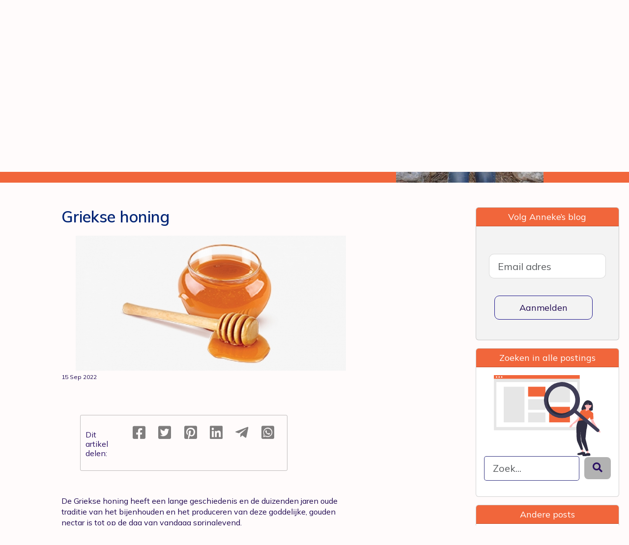

--- FILE ---
content_type: text/html; charset=UTF-8
request_url: https://www.het-boekje.nl/blog/griekse-honing
body_size: 11604
content:
<!doctype html>
<html lang="nl">
<head>
<base href="/blog/">
<link rel="alternate" type="application/rss+xml" title="Blog van Het boekje.nl"  href="/blog/?feed=rss">
    <meta charset="utf-8">
    <meta name="keywords" content="Reisgids, Samos, Athene, Andros, Chios, Karpathos, Lesbos, Naxos, Kythira, Santorini, Skyros, Namibië, reisboekje, gids, reisgidsen, Griekenland, vakantie, Tinos, Athene">
    <meta name="description" content="Griekenland heeft meer bijenkasten per m² dan enig ander land in Europa en de Griekse honing hoort bij de beste ter wereld.">
    <meta name="viewport" content="width=device-width, initial-scale=1.0, viewport-fit=cover">
	<meta name="robots" content="index, follow">
	<meta property="og:type" content="article">
	<meta property="og:site_name" content="Griekse honing">
	<meta property="og:title" content="Griekse honing">
	<meta property="og:description" content="Griekenland heeft meer bijenkasten per m² dan enig ander land in Europa en de Griekse honing hoort bij de beste ter wereld.">
	<meta property="og:url" content="https://www.het-boekje.nl/blog/griekse-honing"> 
	<meta property="fb:app_id" content="462788768172450">
	<meta property="og:image" content="https://www.het-boekje.nl/_cms/media/griekse-honing.jpg">
    <link rel="shortcut icon" type="image/png" href="../favicon.png">
    
	<link rel="stylesheet" type="text/css" href="../css/bootstrap.min.css?2611">
	<link rel="stylesheet" type="text/css" href="../style.css?2438">
	<link rel="stylesheet" type="text/css" href="../css/animate.min.css?1015">
	<link rel="stylesheet" type="text/css" href="../css/cookieconsent.min.css?3281">
	<link rel="stylesheet" type="text/css" href="../css/volt-editor.min.css?229">
	<link rel="stylesheet" type="text/css" href="../css/baguetteBox.min.css?7041">
	<link rel="stylesheet" type="text/css" href="../css/volt-editor.min.css?8205">
	<link rel="stylesheet" type="text/css" href="../css/baguetteBox.min.css?6014">
	<link rel="stylesheet" type="text/css" href="../css/volt-core.css?2232">
	
	<link rel="stylesheet" type="text/css" href="../css/all.min.css">
	<link rel="stylesheet" type="text/css" href="../css/feather.min.css">
	<link rel="stylesheet" type="text/css" href="../css/ionicons.min.css">
	<link href='https://fonts.googleapis.com/css?family=Mulish:400,600,40&display=swap&subset=latin,latin-ext' rel='stylesheet' type='text/css'>
	<link href='https://fonts.googleapis.com/css?family=Ubuntu&display=swap&subset=latin,latin-ext' rel='stylesheet' type='text/css'>
    <title>Griekse honing</title>
	
	<!-- Favicon -->
	<link rel="apple-touch-icon" sizes="180x180" href="/apple-touch-icon.png">
	<link rel="icon" type="image/png" sizes="32x32" href="/favicon-32x32.png">
	<link rel="icon" type="image/png" sizes="16x16" href="/favicon-16x16.png">
	<link rel="manifest" href="/site.webmanifest">
	<link rel="mask-icon" href="/safari-pinned-tab.svg" color="#5bbad5">
	<meta name="apple-mobile-web-app-title" content="het-boekje">
	<meta name="application-name" content="het-boekje">
	<meta name="msapplication-TileColor" content="#2d89ef">
	<meta name="theme-color" content="#ffffff">
	<!-- Favicon END-->

<link rel="preconnect" href="https://fonts.googleapis.com"> 
<link rel="preconnect" href="https://fonts.gstatic.com" crossorigin> 
<link href="https://fonts.googleapis.com/css2?family=Mulish:wght@400;600&display=swap" rel="stylesheet">

    
<!-- Analytics -->
<script>
  (function(i,s,o,g,r,a,m){i['GoogleAnalyticsObject']=r;i[r]=i[r]||function(){
  (i[r].q=i[r].q||[]).push(arguments)},i[r].l=1*new Date();a=s.createElement(o),
  m=s.getElementsByTagName(o)[0];a.async=1;a.src=g;m.parentNode.insertBefore(a,m)
  })(window,document,'script','https://www.google-analytics.com/analytics.js','ga');

  ga('create', 'UA-83203319-1', 'auto');
  ga('send', 'pageview');

</script>
<!-- Analytics END -->
    
<link rel="canonical" href="https://www.het-boekje.nl/blog/griekse-honing" />
<meta name="twitter:card" content="summary">
<meta name="twitter:title" content="Griekse honing">
<meta name="twitter:url" content="https://www.het-boekje.nl/blog/griekse-honing">
<meta name="twitter:description" content="Griekenland heeft meer bijenkasten per m² dan enig ander land in Europa en de Griekse honing hoort bij de beste ter wereld.">
<meta name="twitter:image" content="https://www.het-boekje.nl/_cms/media/griekse-honing.jpg">
<meta property="fb:app_id" content="966242223397117">
<script type="application/ld+json">
{"@context":"https:\/\/schema.org","@type":"NewsArticle","mainEntityOfPage":{"@type":"WebPage","@id":"https:\/\/www.het-boekje.nl\/blog\/griekse-honing"},"headline":"Griekse honing","image":["https:\/\/www.het-boekje.nl\/_cms\/media\/griekse-honing.jpg"],"datePublished":"2022-09-15T16:00","dateModified":"2022-09-15T16:00","author":{"@type":"Person","name":"Anneke Kamerling"},"publisher":{"@type":"Organization","name":"Anneke Kamerling","logo":{"@type":"ImageObject","url":""}},"description":"Griekenland heeft meer bijenkasten per m\u00b2 dan enig ander land in Europa en de Griekse honing hoort bij de beste ter wereld."}
</script>
</head>
<body data-clean-url="true">

<!-- Preloader -->
<div id="page-loading-blocs-notifaction" class="page-preloader"></div>
<!-- Preloader END -->


<!-- Main container -->
<div class="page-container">
    
<!-- bloc-0 -->
<div class="bloc bg-top-boog d-bloc sticky-nav mainmenu-bloc" id="bloc-0">
	<div class="container bloc-no-padding-lg bloc-no-padding">
		<div class="row">
			<div class="col">
				<nav class="navbar navbar-light row navbar-expand-md" role="navigation">
					<div class="container-fluid ">
						<a class="navbar-brand" href="https://www.het-boekje.nl" title="Ga naar de homepage van www.het-boekje.nl"><picture><source type="image/webp" srcset="../img/het-boekje-logo.webp"><img src="../img/het-boekje-logo.png" alt="hèt boekje.nl biedt de meest gedetailleerde reisgidsen over verschillende bestemmingen zoals, Athene, Andros, Chios, Karpathos, Kythira, Lesbos, Naxos, Samos, Santorini, Skyros, Tinos" width="120" height="47"></picture></a>
						<button id="nav-toggle" type="button" class="ui-navbar-toggler navbar-toggler border-0 p-0 ms-auto" aria-expanded="false" aria-label="Toggle navigation" data-bs-toggle="collapse" data-bs-target=".navbar-39300">
							<span class="navbar-toggler-icon"><svg height="32" viewBox="0 0 32 32" width="32"><path class="svg-menu-icon " d="m2 9h28m-28 7h28m-28 7h28"></path></svg></span>
						</button>
						<div class="collapse navbar-collapse navbar-39300">
								<ul class="site-navigation nav navbar-nav ms-auto">
									<li class="nav-item">
										<a href="../" class="nav-link mainmenu-link">Alle boekjes</a>
									</li>
									<li class="nav-item">
										<a href="../persberichten/" class="nav-link mainmenu-link">Persberichten</a>
									</li>
									<li class="nav-item">
										<a href="../contact/" class="nav-link mainmenu-link">Contact</a>
									</li>
									<li class="nav-item">
										<a href="." class="nav-link mainmenu-link">Blog</a>
									</li>
									<li class="nav-item">
										<a href="https://www.het-boekje.nl/en"><picture><source type="image/webp" srcset="../img/lang-en.webp"><img src="../img/lang-en.png" class="img-fluid float-lg-none new-menu-vlag img-style" alt="lang en" width="25" height="25"></picture></a>
									</li>
									<li class="nav-item">
										<a href="https://www.het-boekje.nl/de"><picture><source type="image/webp" srcset="../img/lang-de.webp"><img src="../img/lang-de.png" class="img-fluid float-sm-none new-menu-vlag img-lang--style" alt="lang de" width="25" height="25"></picture></a>
									</li>
									<li class="nav-item">
										<a href="https://www.het-boekje.nl/no"><picture><source type="image/webp" srcset="../img/lang-no.webp"><img src="../img/lang-no.png" class="img-fluid float-sm-none new-menu-vlag img-4-style" alt="lang no" width="25" height="25"></picture></a>
									</li>
									<li>
										<a href="https://www.facebook.com/hetboekje" target="_blank"><span class="icon-md fab fa-facebook icon-2462 new-fb-icon"></span></a>
									</li>
								</ul>
							</div>
					</div>
				</nav>
			</div>
		</div>
	</div>
</div>
<!-- bloc-0 END -->

<!-- bloc-121 -->
<div class="bloc tc-2 bg-tl-edge bgc-1473 d-md-block  d-none d-bloc" id="bloc-121">
	<div class="container">
		<div class="row">
			<div class="col-sm-12">
				<div class="row">
					<div class="col-sm-12">
						<div class="row bgc-1473">
							<div class="col-md-6 col-sm-12">
								<h1 class="mg-md tc-2 header1">
									Blog
								</h1>
								<p class="mg-md tc-2">
									Er wordt mij vaak gevraagd welk van de vele Griekse eilanden nou toch het leukste/mooiste is. Daar moet ik het antwoord helaas schuldig op blijven, want ieder eiland is uniek, ze zijn onderling gewoon niet te vergelijken. Ik zal in deze blog met regelmaat een Griekse bestemming in het zonnetje zetten. Om scheve gezichten te voorkomen, doe ik dat in alfabetische volgorde en ook andere onderwerpen komen aan bod.
								</p>
							</div>
							<div class="col-md-6 col-sm-12 align-self-center">
								<picture><source type="image/webp" srcset="../img/lazyload-ph.png" data-srcset="../img/anneke.kamerling-big.webp"><img src="../img/lazyload-ph.png" data-src="../img/anneke.kamerling-big.jpg" class="img-fluid img-anne-style mx-auto d-block lazyload" alt="Tinos, een veilige en heilige haven" width="300" height="298"></picture>
							</div>
						</div>
					</div>
				</div>
			</div>
		</div>
	</div>
</div>
<!-- bloc-121 END -->

<!-- bloc-124 -->
<div class="bloc bg-br-edge bgc-745 l-bloc" id="bloc-124">
	<div class="container bloc-md">
		<div class="row">
			<div class="col-sm-12 col-lg-6 offset-lg-1 down-space">
				<div class=" ">
					<style>
/* [1] The container */
.volt-blog-item-header {
  
  overflow: hidden; /* [1.1] Hide the overflowing of child elements */
}

/* [2] Transition property for smooth transformation of images */
.volt-blog-item-header img {
  transition: transform .4s ease;
  }

/* [3] Finally, transforming the image when container gets hovered */
.volt-blog-item-header:hover img {
  transform: scale(1.04);
}
</style>

					
				</div>
				<div><div class="volt-blog volt-php-buffer" data-blog-id="1" data-blog-items="4" data-blog-layout="1 Column" data-blog-date-pattern="d M Y" data-blog-hide-future-items="0" data-blog-author-text="Auteur: " data-blog-category-text="Categories: " data-blog-tag-text="Tags: " data-blog-separator-text=", " data-blog-readmore-text="Lees meer" data-blog-back-text="Terug" data-blog-prev-post-text="Vorige post" data-blog-next-post-text="Volgende post" data-blog-prev-page-text="Vorige 4 posts" data-blog-next-page-text="Volgende 4 posts" data-blog-replace-metadata="1" data-blog-htaccess-rewrite="1" data-rss-publisher="Anneke Kamerling" data-rss-title="Blog van Het boekje.nl" data-rss-description="Ik zal in deze blog met regelmaat een Griekse bestemming in het zonnetje zetten" data-rss-language="nl-NL" data-rss-image="" data-blog-heading-list="h2" data-blog-heading-detail="h1" data-blog-scroll-detail-top="1" data-subdomain="" data-blog-disqus="0" data-blog-disqus-shorthand="" data-blog-metadata-display="Below Title" data-blog-share-display="Above Body"><article class="volt-blog-item volt-blog-item-detail" data-item-id="01FZZ5SZYWTBBHQ8F7718FJBEF" data-item-permalink="https://www.het-boekje.nl/blog/griekse-honing" data-item-title="Griekse honing" data-item-readonly="">
<section>
<div class="volt-blog-item-header volt-blog-item-header-detail"><h2>
    Griekse honing
</h2>
<img alt="griekse-honing" height="275" src="/_cms/media/griekse-honing.jpg" width="550"></div>
</section>
<section><h1 class="volt-blog-item-title volt-blog-item-title-detail mt-2">Griekse honing</h1><div class="volt-blog-item-metadata volt-blog-item-metadata-detail">
<p>
<time datetime="2022-09-15T16:00"><span class="volt-blog-item-date volt-blog-item-date-detail">15 Sep 2022</span></time>
<span class="volt-blog-item-category volt-blog-item-category-detail"></span>
<span class="volt-blog-item-author volt-blog-item-author-detail">Auteur:  <a href="./author/anneke-kamerling">Anneke Kamerling</a></span>
</p>
</div><div class="volt-blog-item-share volt-blog-item-share-detail"></div><div class="volt-blog-item-body volt-blog-item-body-detail"><p>
    De Griekse honing heeft een lange geschiedenis en de duizenden jaren oude traditie van het bijenhouden en het produceren van deze goddelijke, gouden nectar is tot op de dag van vandaag springlevend.
</p>
<h3>
    Honing in de Griekse mythologie
</h3>
<img alt="hanger_met_bijennymf_rond_600_vc" height="275" src="/_cms/media/hanger_met_bijennymf_rond_600_vc.jpg" width="550">
<p class="text-center">
    <i>Gouden reliëfhanger van een bijennimf ca. 600 v. Chr.</i>
</p>
<p>
    De Griekse mythologie vertelt ons dat Zeus met melk van de geit Amalthea en honing werd gevoed door de Melissae (bijennimfen) Ida en Adrasteia, dochters van Melisseus (halfgod van honing en bijen). Zij hielden Zeus in opdracht van zijn moeder, Rhea, verborgen in een grot in de berg Ida op Kreta, om hem te beschermen tegen zijn vader, Kronos, die al zijn kinderen onmiddellijk na de geboorte met huid en haar verslond uit angst door een van hen van zijn troon gestoten te worden. Wat Zeus uiteindelijk ook deed, waarna hij oppergod werd van de Olympische goden.<br>De Olympische goden voedden zich met ambrosia en/of nectar, waar ze hun onsterfelijkheid aan te danken hadden. Het woord 'αμβροσία' betekent onsterfelijk. Het werd tevens gezien als bron van wijsheid. Homerus beschouwde de ambrozijn als het voedsel en de nectar als de drank (zoals beschreven in de Illias), maar de lyrische dichters Alkman en Sappho meenden dat ambrozijn de drank was en nectar het voedsel. Waarschijnlijk werd met beide honing bedoeld. Daarnaast dronken ze mede, een gefermenteerde honingdrank, ouder dan wijn.<br>De nimf Melissa bracht de mensheid kennis over honing bij. Ze ontdekte de honing in een honingraat en leerde mensen hoe ze het met water moesten mengen en vervolgens konden drinken. En zo werd de bij naar haar vernoemd (μέλισσα = bij).<br>De naam Melissae werd overgedragen aan kuise priesteressen, maar in het bijzonder aan hen die toegewijd waren aan godinnen die verantwoordelijk waren voor de mysteries van leven en dood. Zoals Demeter (godin van de oogst en de landbouw), Persephone (godin van de onderwereld), Artemis (godin van de vruchtbaarheid). Ook de priesteres van Apollo (god van zon en licht, herders en kuddes, medicijnen en genezing, waarheid en recht) in Delphi, werd tot de Melissae gerekend. Volgens de Homerische hymne aan Hermes leerde Apollo de kunst van het waarzeggen van de Thriae, de oorspronkelijke Melissae van de berg Parnassos; drie maagden met vleugels en haar bedekt met stuifmeel.
</p>
<h3>
    Honing in de Griekse oudheid
</h3>
<img alt="honingpot_540-520_vc" height="275" src="/_cms/media/honingpot_540-520_vc.jpg" width="550">
<p class="text-center">
    <i>Griekse honingpot uit 540-520 v. Chr.</i>
</p>
<p>
    Al duizenden jaren wordt Griekse honing verzameld vanwege zijn heerlijke, zoete smaak en helende, voedzame eigenschappen. Voor de oude Grieken was honing de belangrijkste en meest gebruikte zoetstof. De atleten die deelnamen aan de Olympische Spelen dronken water met honing als energiedrankje. Ook gebruikten de oude Grieken honing voor medicinale doeleinden. Er werd van alles mee behandeld, van wonden tot maagproblemen, keelpijn en verkoudheid. Tegenwoordig weten we dat honing een hoog gehalte aan antioxidanten heeft. Dit kan ontstekingen verminderen. Daarnaast bevat honing aminozuren, waarvan bekend is dat ze de groei van gezond weefsel bevorderen, en vitamine C dat goed is voor de algehele weerstand.
</p>
<p>
    Eerst verzamelden de Grieken honing van wilde bijen, maar op Kreta begonnen ze al in de Minoïsche tijd (ca. 3500 v C) bijen te houden. Samen met de populaire mede werd het ambacht van de imkerij verspreid over het Middellandse Zeegebied.<br>Archeologen hebben locaties van bijenkorven uit de archaïsche periode weten vast te stellen aan de hand van gevonden aardewerk, o.a. restanten van keramische bijenkorven en honingpotten. Ze hebben ook bewijs gevonden dat imkers tijdens de Hellenistische periode al zo geavanceerd waren dat ze hun bijenkorven over grote delen van het land roteerden, om zo te profiteren van de verschillende planten die in verschillende regio's groeien en op verschillende tijden van het jaar bloeien.
</p>
<h3>
    Griekse honing vandaag de dag
</h3>
<img alt="imkers_aan_het_werk_bij_hun_bijenkorven" height="275" src="/_cms/media/imkers_aan_het_werk_bij_hun_bijenkorven.jpg" width="550">
<p class="text-center">
    <i>Imkers aan het werk bij hun bijenkorven.</i>
</p>
<p>
    Griekenland heeft meer bijenkasten per m² dan enig ander land in Europa. De keramische bijenkorven uit de oudheid zijn inmiddels vervangen door felgekleurde houten kasten die overal verspreid in het landschap staan.
</p>
<p>
    In die kasten gebeurt het; bijen vliegen af en aan om de nectar te brengen, waar in de kast de honing van gemaakt wordt. De nectar wordt door de 'verzamelbij' doorgegeven aan een werkbij, die de nectar in één van de zeshoekige cellen van de honingraat doet en deze afdekt met een laagje was.<br>Voor 1 theelepel honing moeten 12 bijen hun hele leven werken en voor elke kilo honing is vier kilo nectar nodig.
</p>
<p>
    De imker checkt de honingraten regelmatig. Als ze vol zijn, haalt hij ze uit de kast. Bij de oude persmethode worden de door de bijen zelf vervaardigde honingraten verbrijzeld en het ontstane mengsel door een doek geperst, waarbij de wasdeeltjes achterblijven. Tegenwoordig plaatst de imker vaak houten ramen met een plaat was (of kunststof) met een voorgedrukte raatstructuur in de kast. Hiermee wordt honing bespaard, die anders voor de productie van de was gebruikt wordt. De productie van één kilo was kost namelijk vier tot zes kilo honing. Deze ramen worden uit de bijenkasten genomen, de wasdekseltjes worden weggesneden, waarna de ramen met de open raat in een centrifuge (de honingslinger) worden gehangen en de honing eruit wordt geslingerd. Tenslotte wordt de honing gezeefd.
</p>
<p>
    Griekse honing hoort bij de beste ter wereld. De kwaliteit van de honing wordt vooral bepaald door de biodiversiteit en het klimaat. Wetenschappers en botanici beschouwen Griekenland als een land met de rijkste flora in het Middellandse Zeegebied (meer dan 7.500 verschillende soorten kruiden, planten, wilde bloemen en bomen). Dit zorgt ervoor dat Griekse honing rijker is aan aromatische stoffen dan honing die in andere landen wordt geproduceerd. En dankzij het gematigde klimaat met volop zomerzon is de honing dikker met een intensere smaak.
</p>
<h3>
    Soorten Griekse honing
</h3>
<h5>
    <b>Tijmhoning</b>
</h5>
<p>
    Tijmhoning is de meest gevierde Griekse honing. Tijmhoning wordt vooral op Kreta en Kythira geproduceerd. Het is goudgeel van kleur en heeft een kruidige smaak.
</p>
<h5>
    <b>Oranjebloesemhoning</b>
</h5>
<p>
    Oranjebloesemhoning is, hoe kan het ook anders, lichtoranje van kleur en heeft een vage sinaasappelsmaak. Deze honing wordt veel gebruik bij de bereiding van gebak, zoals bijvoorbeeld baklava.
</p>
<h5>
    <b>Bloemenhoning</b>
</h5>
<p>
    Bloemenhoning wordt in het hele land geproduceerd en varieert van smaak en kleur al naar gelang de bloemsoorten, waar de bijen de honing van gemaakt hebben.
</p>
<h5>
    <b>Heidehoning</b>
</h5>
<p>
    Heidehoning wordt geproduceerd in de herfst, wanneer de heide tot bloei komt na de eerste regenbuien. Het heeft een donkere, roodachtige kleur en een zeer dikke, stroperige textuur. Deze honing kristalliseert vrij snel.
</p>
<h5>
    <b>Dennenhoning</b>
</h5>
<p>
    Ongeveer 65% van alle Griekse honing is dennenhoning. Deze wordt geproduceerd in pijnbossen door het hele land en heeft een warme, roodbruine kleur en een kenmerkende smaak. Dennenhoning bevat het hoogste percentage antioxidanten van alle Griekse honingsoorten.
</p>
<h5>
    <b>Eikenhoning</b>
</h5>
<p>
    Eikenhoning behoort tot de categorie honing die wordt geproduceerd uit honingdauw, dat wil zeggen dat de bast van de eik is aangetast met insecten die een kleverige substantie (de honingdauw) afscheiden, die de bijen verzamelen en waaruit ze de honing produceren. Deze honing komt met name van de eikenbossen in de buurt van Meteora. De kleur is donkerbruin, bijna zwart en de smaak is sterk maar niet te zoet.
</p>
<h5>
    <b>Sparrenhoning</b>
</h5>
<p>
    Deze unieke honingsoort wordt eveneens geproduceerd uit honingdauw. Vooral in de sparrenbossen rond Vytina op de Peloponnesos. De kleur is donker roodbruin en de smaak is niet te zoet met een 'vleugje hout'. Vanwege het lage vocht- en suikergehalte kristalliseert deze honing heel langzaam.
</p>
<h5>
    <b>Eucalyptushoning</b>
</h5>
<p>
    Eucalyptushoning wordt vooral geproduceerd in het Taygetos gebergte op de Peloponnesos. Deze goudgele honing is zeer vloeibaar en zoet van smaak met een duidelijke nasmaak van eucalyptus.
</p>
<h5>
    <b>Kastanjehoning</b>
</h5>
<p>
    Kastanjebomen groeien in heel Griekenland. De honing gemaakt van kastanjebloesems heeft een donkere warme kleur en een pittige, zoete smaak met een bittertje.
</p>
<h3>
    Koop een potje Kretenzische honing bij To Magazaki
</h3>
<img alt="melodiko_honing" height="275" src="/_cms/media/melodiko_honing.jpg" width="550">
<p>
    Ga naar <a href="https://www.tomagazaki.nl/product-category/voedingswaren/griekse-honing/" target="_blank"><u>To Magazaki</u></a>
</p></div><div class="volt-blog-item-back mt-3"><a class="btn volt-blog-btn volt-blog-btn-back" href="./?page=3">Terug</a></div>
</section>
</article><div class="volt-blog-nav-post text-center mt-5 row"><div class="volt-blog-nav-post-prev text-right col"><a class="btn volt-blog-btn volt-blog-btn-post-prev" href="./de-griekenland-agenda-en-een-leuke-aanbieding">Vorige post</a></div><div class="volt-blog-nav-post-counter btn d-none d-md-block disabled text-center col">9 / 24</div><div class="volt-blog-nav-post-next text-left col"><a class="btn volt-blog-btn volt-blog-btn-post-next" href="./griekse-kaas">Volgende post</a></div></div><style>.volt-blog-hide-in-detail {display: none !important;}</style><script>document.addEventListener('DOMContentLoaded',function(event){var target = $('.volt-blog-item-detail').offset().top;if ($('.sticky-nav').length) {target -= $('.sticky-nav').outerHeight();}$('html,body').animate({scrollTop: target}, 0);});</script></div>
					</div>
			</div>
			<div class="col-lg-3 offset-lg-2">
						<div class="bgc-1755 card mb-3">
							<div class="bgc-1473 card-header">
								<h4 class="text-center mg-clear">
									Volg Anneke’s blog
								</h4>
							</div>
							<div class="card-body">
								<div>
									<!-- Begin Mailchimp Signup Form -->
<link href="//cdn-images.mailchimp.com/embedcode/horizontal-slim-10_7.css" rel="stylesheet" type="text/css">
<style type="text/css">
	#mc_embed_signup{clear:left; font:14px Helvetica,Arial,sans-serif; width:100%;}
	/* Add your own Mailchimp form style overrides in your site stylesheet or in this style block.
	   We recommend moving this block and the preceding CSS link to the HEAD of your HTML file. */
</style>
<div id="mc_embed_signup" class="subscribe-space">
<form action="https://het-boekje.us20.list-manage.com/subscribe/post?u=d71e66dc4ed5df2efc4725c59&id=0b7708fc6f" method="post" id="form_5211" name="mc-embedded-subscribe-form" class="validate" target="_blank" novalidate="">
    <div id="mc_embed_signup_scroll">
	<label for="mce-EMAIL"></label>
	<input class="form-control bigggg" type="email" value="" name="EMAIL" id="mce_EMAIL_2288_5211" placeholder="Email adres" required="">
    <!-- real people should not fill this in and expect good things - do not remove this or risk form bot signups-->
    <div style="position: absolute; left: -5000px;" aria-hidden="true"><input type="text" name="b_d71e66dc4ed5df2efc4725c59_0b7708fc6f" tabindex="-1" value="" id="input_2324_2288_5211"></div>
    <div class="clear"><input type="submit" value="Aanmelden" name="subscribe" id="mc_embedded_subscribe_2288_5211" class="bloc-button btn btn-lg lulu-buton"></div>
    </div>
</form>
</div>

<!--End mc_embed_signup-->
									
								</div>
							</div>
						</div>
						<div class="card mb-3">
								<div class="bgc-1473 card-header">
									<h4 class="text-center mg-clear">
										Zoeken in alle postings
									</h4>
								</div>
								<div class="card-body">
									<ul class="list-unstyled">
										<li>
											<img class="img-fluid img-bloc-122-style mx-auto d-block lazyload" src="../img/lazyload-ph.png" data-src="../img/undraw_web_search_eetr.svg" alt="undraw_web_search_eetr" width="217" height="165">
											<div>
												<style>
    .form-group {
        display: flex;
        align-items: center;
    }

    .form-control {
        flex: 1;
        margin-right: 10px;
    }

    .search-icon {
        font-size: 1.25rem;
    }
</style>

<form id="form_37742" data-data-form-type="blocs-form" novalidate="" action="./" method="POST">
    <div class="form-group mb-3">
        <input id="name_10105_37742" class="form-control bigggg-s" name="search" placeholder="Zoek...">
        <button class="bloc-button btn btn-d btn-lg" type="submit">
            <i class="search-icon fas fa-search"></i>
        </button>
    </div>
</form>
												
											</div>
										</li>
									</ul>
								</div>
							</div>
						<div class="card mb-3">
									<div class="bgc-1473 card-header">
										<h4 class="text-center mg-clear">
											Andere posts
										</h4>
									</div>
									<div class="card-body">
										<ul class="list-unstyled">
											<li>
												<div class="volt-recent-post"><div class="volt-recent-posts" data-blog-page="blog" data-blog-items="10" data-blog-start="5" data-blog-query="" data-blog-layout="1 Column" data-blog-image="0" data-blog-link="1" data-blog-description="0" bloc-name="eerste" id="eerste"><a class="volt-recent-posts-link" href="."></a></div>
												</div>
											</li>
										</ul>
									</div>
								</div>
						<div class="card mb-3">
										<div class="bgc-1473 card-header">
											<h4 class="text-center mg-clear">
												Oudere posts
											</h4>
										</div>
										<div class="card-body">
											<ul class="list-unstyled">
												<li>
													<a class="btn btn-d btn-lg lulu-buton w-100" href="https://www.het-boekje.nl/annekes/blog" rel="nofollow noopener noreferrer">Hier</a>
												</li>
											</ul>
										</div>
									</div>
					</div>
		</div>
	</div>
</div>
<!-- bloc-124 END -->

<!-- bloc-123 -->
<div class="bloc l-bloc none" id="bloc-123">
	<div class="container bloc-lg volt-blog-share bloc-sm-lg">
		<div class="row">
			<div class="col-lg-8 space-volt-share col-md-10">
				<div class="row">
					<div class="col-lg-3">
						<h6 class="mg-md h6-style float-lg-end">
							Dit artikel delen:
						</h6>
					</div>
					<div class="col">
						<div class="row">
							<div class="col">
								<div class="row">
									<div class="col">
										<div class="text-center">
											<a href="http://www.facebook.com/sharer.php?u=${permalink}" target="_blank"><span class="icon-md none fab fa-facebook-square share-icons "></span></a>
										</div>
									</div>
									<div class="col">
										<div class="text-center">
											<a href="https://twitter.com/intent/tweet?text=${title}&url=${permalink}" target="_blank"><span class="icon-md fab fa-twitter-square share-icons "></span></a>
										</div>
									</div>
								</div>
							</div>
							<div class="col">
								<div class="row">
									<div class="col">
										<div class="text-center">
											<a href="http://pinterest.com/pin/create/button/?url=${permalink}&description=${title}" target="_blank"><span class="icon-md fab fa-pinterest-square share-icons "></span></a>
										</div>
									</div>
									<div class="col">
										<div class="text-center">
											<a href="https://www.linkedin.com/shareArticle?url=${permalink}&title=${title}" target="_blank"><span class="icon-md fab fa-linkedin share-icons "></span></a>
										</div>
									</div>
								</div>
							</div>
							<div class="col">
								<div class="row">
									<div class="col">
										<div class="text-center">
											<a href="https://t.me/share/url?url=${permalink}&title=${title}" target="_blank"><span class="icon-md share-icons fab fa-telegram-plane "></span></a>
										</div>
									</div>
									<div class="col">
										<div class="text-center">
											<a href="https://wa.me/?text=${title}&text=${permalink}" target="_blank"><span class="icon-md fab fa-whatsapp-square share-icons"></span></a>
										</div>
									</div>
								</div>
							</div>
						</div>
					</div>
				</div>
			</div>
		</div>
	</div>
</div>
<!-- bloc-123 END -->

<!-- bloc-124 -->
<div class="bloc bgc-745 l-bloc" id="bloc-124">
	<div class="container bloc-lg bloc-no-padding-lg">
		<div class="row">
			<div class="col-12">
				<div class="modal fade" tabindex="-1" role="dialog">
					<div class="modal-dialog modal-lg modal-dialog-centered" role="document">
						<div class="volt-blog-modal modal-content">
							<div class="modal-header">
								<h3 class="mg-clear">
									Post
								</h3>
							</div>
							<div class="modal-body">
								<div class="row">
									<div class="col-lg-6">
										<div class="form-group mb-3">
											<label class="form-label">
												Title
											</label>
											<input class="form-control" data-name="volt-blog-item-title" required="">
										</div>
										<div class="form-group mb-3">
											<label class="form-label">
												Slug
											</label>
											<input class="form-control" data-name="volt-blog-item-slug">
										</div>
										<div class="form-group mb-3">
											<div class="row">
												<div class="col">
													<div class="form-group mb-3">
														<label class="form-label">
															date
														</label>
														<input class="form-control" placeholder="YYYY-MM-DD" type="date" data-name="volt-blog-item-date">
													</div>
												</div>
												<div class="col">
													<div class="form-group mb-3">
														<label class="form-label">
															Time
														</label>
														<input class="form-control" placeholder="HH:MM" data-name="volt-blog-item-time">
													</div>
												</div>
											</div>
										</div>
										<div class="form-group mb-3">
											<div class="form-check">
												<input class="form-check-input" type="checkbox" data-name="volt-blog-item-draft">
												<label class="form-check-label form-label">
													Save as draft (not published)
												</label>
											</div>
										</div>
									</div>
									<div class="col-lg-6">
										<div class="form-group mb-3">
											<label class="form-label">
												Authors
											</label>
											<input class="form-control" data-name="volt-blog-item-authors">
										</div>
										<div class="form-group mb-3">
											<label class="form-label">
												Categories
											</label>
											<input class="form-control" data-name="volt-blog-item-categories">
										</div>
										<div class="form-group mb-3">
											<label class="form-label">
												Description
											</label><textarea class="form-control" rows="3" cols="50" data-name="volt-blog-item-description"></textarea>
										</div>
									</div>
								</div>
								<div class="divider-h">
								</div>
								<h3 class="mg-md my-volg-bog-class">
									Header Content
								</h3>
								<div>
								</div>
								<div class="volt-blog-content " data-name="volt-blog-item-header">
								</div>
								<h3 class="mg-md my-volg-bog-class">
									Summary Content
								</h3>
								<div class="volt-blog-content" data-name="volt-blog-item-summary">
								</div>
								<h3 class="mg-md my-volg-bog-class">
									Main Content
								</h3>
								<div class="volt-blog-content" data-name="volt-blog-item-main">
								</div>
							</div>
							<div class="modal-footer">
								<a href="#" class="btn btn-c-7235" data-name="volt-blog-item-save"><span class="icon-spacer fa fa-save icon-6381"></span>Save</a><a href="#" class="btn btn-c-7235" data-name="volt-blog-item-save-close"><span class="icon-spacer fa fa-save icon-6381"></span>Save and Close</a><a href="#" class="btn btn-c-7070" data-name="volt-blog-item-cancel"><span class="icon-spacer fa icon-6381 fa-times"></span>Close</a>
							</div>
						</div>
					</div>
				</div>
			</div>
		</div>
	</div>
</div>
<!-- bloc-124 END -->

<!-- bloc-126 -->
<div class="bloc l-bloc" id="bloc-126">
	<div class="container bloc-lg">
		<div class="row">
			<div class="col">
			</div>
		</div>
	</div>
</div>
<!-- bloc-126 END -->

<!-- ScrollToTop Button -->
<button aria-label="Scroll to top button" class="bloc-button btn btn-d scrollToTop" onclick="scrollToTarget('1',this)"><svg xmlns="http://www.w3.org/2000/svg" width="22" height="22" viewBox="0 0 32 32"><path class="scroll-to-top-btn-icon" d="M30,22.656l-14-13-14,13"/></svg></button>
<!-- ScrollToTop Button END-->


<!-- bloc-18 -->
<div class="bloc bg-boekjeboog-footer-line d-bloc bg-br-edge" id="bloc-18">
	<div class="container bloc-no-padding-lg bloc-no-padding">
		<div class="row">
			<div class="col-sm-8 align-self-end col-10 text-lg-start">
				<img src="../img/lazyload-ph.png" data-src="../img/undraw_reading_time_gvg0.svg" class="img-fluid img-bloc-21-style float-lg-none lazyload" alt="undraw_reading_time_gvg0" width="449" height="311">
			</div>
			<div class="col-sm-4 col-2">
				<div class="divider-h divider-style">
				</div>
			</div>
		</div>
	</div>
</div>
<!-- bloc-18 END -->

<!-- bloc-117 -->
<div class="bloc tc-873 bgc-2467 d-md-block d-flex d-bloc" id="bloc-117">
	<div class="container bloc-sm">
		<div class="row">
			<div class="col-sm-12">
				<div class="row">
					<div class="col-sm-12">
						<div class="row">
							<div class="col-md-3 col-sm-12">
								<a href="../athene/" class="a-btn a-block ltc-873 footer-links text-sm-start" title="Athene">Athene</a><a href="../andros/" class="a-btn a-block ltc-873 footer-links" title="Andros">Andros</a><a href="../chios/" class="a-btn a-block ltc-873 footer-links" title="Chios">Chios</a><a href="../karpathos/" class="a-btn a-block ltc-873 footer-links" title="Karpathos">Karpathos</a><a href="../kythira/" class="a-btn a-block ltc-873 footer-links" title="Kythira">Kythira</a><a href="../lesbos/" class="a-btn a-block ltc-873 footer-links" title="Lesbos">Lesbos</a>
							</div>
							<div class="col-md-3 col-sm-12">
								<a href="../naxos/" class="a-btn a-block ltc-873 footer-links" title="Naxos">Naxos</a><a href="../samos/" class="a-btn a-block ltc-873 footer-links" title="Samos">Samos</a><a href="../" class="a-btn a-block ltc-873 footer-links" title="Santorini">Santorini</a><a href="../skyros/" class="a-btn a-block ltc-873 footer-links" title="Skyros">Skyros</a><a href="../tinos/" class="a-btn a-block ltc-873 footer-links" title="Tinos">Tinos</a>
							</div>
							<div class="col-md-3 col-sm-12">
								<a href="../hiking-op-andros/" class="a-btn a-block ltc-873 footer-links" title="Hiking op Andros">Hiking op Andros</a><a href="../typisch-grieks/" class="a-btn a-block ltc-873 footer-links" title="Typisch Grieks">Typisch Grieks</a><a href="../vakantiegangers/" class="a-btn a-block ltc-873 footer-links" title="Vakantiegangers 1">Vakantiegangers 1</a><a href="../vakantiegangers-2/" class="a-btn a-block ltc-873 footer-links" title="Vakantiegangers 2">Vakantiegangers 2</a><a href="../zoe-recepten/" class="a-btn a-block ltc-873 footer-links" title="Zoe’s recepten">Zoe’s recepten</a><a href="../grieks-op-reis/" class="a-btn a-block ltc-873 footer-links" title="Zoe’s recepten">Grieks op reis</a>
							</div>
							<div class="col-md-3 col-sm-12">
								<a href="../maren-in-namibie/" class="a-btn a-block ltc-873 footer-links" title="Maren in Namibië">Maren in Namibië</a><a href="../dennis-in-namibie/" class="a-btn a-block ltc-873 footer-links">Dennis in Namibië</a><a href="../aan-de-hand-van-een-godin/" class="a-btn a-block ltc-873 footer-links" title="Aan de hand van een Godin">Aan de hand van een Godin</a><a href="../verjaardags-kalender2/" class="a-btn a-block ltc-873 footer-links" title="Verjaardagskalender">Verjaardagskalender</a><a href="../agenda/" class="a-btn a-block ltc-873 footer-links" title="Agenda">Agenda</a><a href="../dierkundige-spitsvondigheden/" class="a-btn a-block ltc-873 footer-links" title="Dierkundige spitsvondigheden">Dierkundige spitsvondigheden</a>
							</div>
						</div>
					</div>
				</div>
			</div>
		</div>
		<div class="row voffset">
			<div class="col-sm-12 bgc-2467">
				<div><div class="">
<script>document.addEventListener("DOMContentLoaded", function() {window.cookieconsent.initialise({container: document.getElementById("content"),palette:{popup: {background:"#EB643A"},button: {background:"#EBECEB",text:"#00206B"},},theme:'block',position:'bottom',content: {message: 'Ja, ook wij gebruiken cookies, lees onze',dismiss: 'Ik accepteer',link: 'Cookie verklaring.',href: 'https://www.het-boekje.nl/cookie',},revokable:true,onStatusChange: function(status) {console.log(this.hasConsented() ?'enable cookies' : 'disable cookies');},law: {regionalLaw: false,},location: true,});});</script>
</div>
				</div>
				<div><div class="volt-core"></div>
					</div>
				<div class="divider-h">
						</div>
				<p class="text-center foot">
							<a class="ltc-873" href="../disclaimer/">Disclaimer</a>&nbsp; |&nbsp;<a class="ltc-433" href="../privacy-beleid/">Privacy beleid</a>&nbsp;|&nbsp;<a class="ltc-873" href="../voorwaarden/">Algemene voorwaarden</a><br>
						</p>
				<div>
							<p class="text-center foot">Copyright © 2005 - 2025 | <a class="copyright-url-link" href="https://www.het-boekje.nl">www.het-boekje.nl</a> | Alle rechten voorbehouden.<br></p>
							
						</div>
			</div>
		</div>
	</div>
</div>
<!-- bloc-117 END -->

</div>
<!-- Main container END -->
    


<!-- Additional JS --><script src="../js/jquery.min.js"></script>


<script src="../js/bootstrap.bundle.min.js?9289"></script>
<script src="../js/blocs.min.js?4485"></script>
<script src="../js/jqBootstrapValidation.js"></script>
<script src="../js/formHandler.js?7184"></script>
<script src="../js/lazysizes.min.js" defer></script>
<script src="../js/cookieconsent.min.js?9766"></script>
<script src="../js/macy.js?5010"></script>
<script src="../js/reframe.min.js?1381"></script>
<script src="../js/volt-editor.min.js?2229"></script>
<script src="../js/baguetteBox.min.js?5409"></script>
<script src="../js/macy.js?4446"></script>
<script src="../js/reframe.min.js?9678"></script>
<script src="../js/volt-editor.min.js?1385"></script>
<script src="../js/baguetteBox.min.js?1595"></script>
<script src="../js/volt-core.js?7076"></script>
<!-- Additional JS END -->


</body>
</html>


--- FILE ---
content_type: text/css
request_url: https://www.het-boekje.nl/style.css?2438
body_size: 6641
content:
/*-----------------------------------------------------------------------------------
	www.het-boekje.nl
	About: Where problems become solutions
	Author: pMd
	Version: B4.0.3
	Built with Blocs
-----------------------------------------------------------------------------------*/
body{
	margin:0;
	padding:0;
    background:#FFFBFB;
    overflow-x:hidden;
    -webkit-font-smoothing: antialiased;
    -moz-osx-font-smoothing: grayscale;
}
.page-container{overflow: hidden;} /* Prevents unwanted scroll space when scroll FX used. */
a,button{transition: background .3s ease-in-out;outline: none!important;} /* Prevent blue selection glow on Chrome and Safari */
a:hover{text-decoration: none; cursor:pointer;}
.scroll-fx-lock-init{position:fixed!important;top: 0;bottom: 0;left: :0;right: 0;z-index:99999;} /* ScrollFX Lock */
.blocs-grid-container{display: grid!important;grid-template-columns: 1fr 1fr;grid-template-rows: auto auto;column-gap: 1.5rem;row-gap: 1.5rem;} /* CSS Grid */
nav .dropdown-menu .nav-link{color:rgba(0,0,0,0.6)!important;} /* Maintain Downdown Menu Link Color in Navigation */
[data-bs-theme="dark"] nav .dropdown-menu .nav-link{color:var(--bs-dropdown-link-color)!important;} /* Maintain Downdown Menu Link Color in Navigation in Darkmode */


/* Preloader */

.page-preloader{position: fixed;top: 0;bottom: 0;width: 100%;z-index:100000;background:#FFFFFF url("img/pageload-spinner.gif") no-repeat center center;animation-name: preloader-fade;animation-delay: 2s;animation-duration: 0.5s;animation-fill-mode: both;}
.preloader-complete{animation-delay:0.1s;}
@keyframes preloader-fade {0% {opacity: 1;visibility: visible;}100% {opacity: 0;visibility: hidden;}}

/* = Blocs
-------------------------------------------------------------- */

.bloc{
	width:100%;
	clear:both;
	background: 50% 50% no-repeat;
	padding:0 20px;
	-webkit-background-size: cover;
	-moz-background-size: cover;
	-o-background-size: cover;
	background-size: cover;
	position:relative;
	display:flex;
}
.bloc .container{
	padding-left:0;
	padding-right:0;
	position:relative;
}


/* Sizes */

.bloc-xxl{
	padding:200px 20px;
}
.bloc-lg{
	padding:100px 20px;
}
.bloc-md{
	padding:50px 20px;
}
.bloc-sm{
	padding:20px;
}

/* = Full Width Blocs 
-------------------------------------------------------------- */

.full-width-bloc{
	padding-left:0;
	padding-right:0;
}
.full-width-bloc .row{
	margin-left:0;
	margin-right:0;
}
.full-width-bloc .container{
	width:100%;
	max-width:100%!important;
}
.full-width-bloc .carousel img{
	width:100%;
	height:auto;
}


/* Background Styles */

.bg-center,.bg-l-edge,.bg-r-edge,.bg-t-edge,.bg-b-edge,.bg-tl-edge,.bg-bl-edge,.bg-tr-edge,.bg-br-edge,.bg-repeat{
	-webkit-background-size: auto!important;
	-moz-background-size: auto!important;
	-o-background-size: auto!important;
	background-size: auto!important;
}
.bg-tl-edge{
	background-position: top left!important;
	background-repeat: no-repeat;
}
.bg-br-edge{
	background-position: bottom right!important;
	background-repeat: no-repeat;
}


/* Dark theme */

.d-bloc{
	color:rgba(255,255,255,.7);
}
.d-bloc button:hover{
	color:rgba(255,255,255,.9);
}
.d-bloc .icon-round,.d-bloc .icon-square,.d-bloc .icon-rounded,.d-bloc .icon-semi-rounded-a,.d-bloc .icon-semi-rounded-b{
	border-color:rgba(255,255,255,.9);
}
.d-bloc .divider-h span{
	border-color:rgba(255,255,255,.2);
}
.d-bloc .a-btn,.d-bloc .navbar a, .d-bloc a .icon-sm, .d-bloc a .icon-md, .d-bloc a .icon-lg, .d-bloc a .icon-xl, .d-bloc h1 a, .d-bloc h2 a, .d-bloc h3 a, .d-bloc h4 a, .d-bloc h5 a, .d-bloc h6 a, .d-bloc p a{
	color:rgba(255,255,255,.6);
}
.d-bloc .a-btn:hover,.d-bloc .navbar a:hover,.d-bloc a:hover .icon-sm, .d-bloc a:hover .icon-md, .d-bloc a:hover .icon-lg, .d-bloc a:hover .icon-xl, .d-bloc h1 a:hover, .d-bloc h2 a:hover, .d-bloc h3 a:hover, .d-bloc h4 a:hover, .d-bloc h5 a:hover, .d-bloc h6 a:hover, .d-bloc p a:hover{
	color:rgba(255,255,255,1);
}
.d-bloc .navbar-toggle .icon-bar{
	background:rgba(255,255,255,1);
}
.d-bloc .btn-wire,.d-bloc .btn-wire:hover{
	color:rgba(255,255,255,1);
	border-color:rgba(255,255,255,1);
}
.d-bloc .card{
	color:rgba(0,0,0,.5);
}
.d-bloc .card button:hover{
	color:rgba(0,0,0,.7);
}
.d-bloc .card icon{
	border-color:rgba(0,0,0,.7);
}
.d-bloc .card .divider-h span{
	border-color:rgba(0,0,0,.1);
}
.d-bloc .card .a-btn{
	color:rgba(0,0,0,.6);
}
.d-bloc .card .a-btn:hover{
	color:rgba(0,0,0,1);
}
.d-bloc .card .btn-wire, .d-bloc .card .btn-wire:hover{
	color:rgba(0,0,0,.7);
	border-color:rgba(0,0,0,.3);
}


/* Light theme */

.d-bloc .card,.l-bloc{
	color:rgba(0,0,0,.5);
}
.d-bloc .card button:hover,.l-bloc button:hover{
	color:rgba(0,0,0,.7);
}
.l-bloc .icon-round,.l-bloc .icon-square,.l-bloc .icon-rounded,.l-bloc .icon-semi-rounded-a,.l-bloc .icon-semi-rounded-b{
	border-color:rgba(0,0,0,.7);
}
.d-bloc .card .divider-h span,.l-bloc .divider-h span{
	border-color:rgba(0,0,0,.1);
}
.d-bloc .card .a-btn,.l-bloc .a-btn,.l-bloc .navbar a,.l-bloc a .icon-sm, .l-bloc a .icon-md, .l-bloc a .icon-lg, .l-bloc a .icon-xl, .l-bloc h1 a, .l-bloc h2 a, .l-bloc h3 a, .l-bloc h4 a, .l-bloc h5 a, .l-bloc h6 a, .l-bloc p a{
	color:rgba(0,0,0,.6);
}
.d-bloc .card .a-btn:hover,.l-bloc .a-btn:hover,.l-bloc .navbar a:hover, .l-bloc a:hover .icon-sm, .l-bloc a:hover .icon-md, .l-bloc a:hover .icon-lg, .l-bloc a:hover .icon-xl, .l-bloc h1 a:hover, .l-bloc h2 a:hover, .l-bloc h3 a:hover, .l-bloc h4 a:hover, .l-bloc h5 a:hover, .l-bloc h6 a:hover, .l-bloc p a:hover{
	color:rgba(0,0,0,1);
}
.l-bloc .navbar-toggle .icon-bar{
	color:rgba(0,0,0,.6);
}
.d-bloc .card .btn-wire,.d-bloc .card .btn-wire:hover,.l-bloc .btn-wire,.l-bloc .btn-wire:hover{
	color:rgba(0,0,0,.7);
	border-color:rgba(0,0,0,.3);
}

/* Row Margin Offsets */

.voffset{
	margin-top:30px;
}


/* = NavBar
-------------------------------------------------------------- */

/* = Sticky Nav
-------------------------------------------------------------- */

.sticky-nav.sticky{
	position:fixed;
	top:0;
	z-index:1000;
	box-shadow:0 1px 2px rgba(0,0,0,.3);
	 transition: all .2s ease-out;
}
/* Navbar Icon */
.svg-menu-icon{
	fill: none;
	stroke: rgba(0,0,0,0.5);
	stroke-width: 2px;
	fill-rule: evenodd;
}
.navbar-dark .svg-menu-icon{
	stroke: rgba(255,255,255,0.5);
}
.menu-icon-thin-bars{
	stroke-width: 1px;
}
.menu-icon-thick-bars{
	stroke-width: 5px;
}
.menu-icon-rounded-bars{
	stroke-width: 3px;
	stroke-linecap: round;
}
.menu-icon-filled{
	fill: rgba(0,0,0,0.5);
	stroke-width: 0px;
}
.navbar-dark .menu-icon-filled{
	fill: rgba(255,255,255,0.5);
}
.navbar-toggler-icon{
	background: none!important;
	pointer-events: none;
	width: 33px;
	height: 33px;
}
/* Handle Multi Level Navigation */
.dropdown-menu .dropdown-menu{
	border:none}
@media (min-width:576px){
	
.navbar-expand-sm .dropdown-menu .dropdown-menu{
	border:1px solid rgba(0,0,0,.15);
	position:absolute;
	left:100%;
	top:-7px}.navbar-expand-sm .dropdown-menu .submenu-left{
	right:100%;
	left:auto}}@media (min-width:768px){
	.navbar-expand-md .dropdown-menu .dropdown-menu{
	border:1px solid rgba(0,0,0,.15);
	border:1px solid rgba(0,0,0,.15);
	position:absolute;
	left:100%;
	top:-7px}.navbar-expand-md .dropdown-menu .submenu-left{
	right:100%;
	left:auto}}@media (min-width:992px){
	.navbar-expand-lg .dropdown-menu .dropdown-menu{
	border:1px solid rgba(0,0,0,.15);
	position:absolute;
	left:100%;
	top:-7px}.navbar-expand-lg .dropdown-menu .submenu-left{
	right:100%;
	left:auto}
}
/* = Bric adjustment margins
-------------------------------------------------------------- */

.mg-clear{
	margin:0;
}
.mg-sm{
	margin-top:10px;
	margin-bottom:5px;
}
.mg-md{
	margin-top:10px;
	margin-bottom:20px;
}
.mg-lg{
	margin-top:10px;
	margin-bottom:40px;
}
img.mg-sm,img.mg-md,img.mg-lg{
	margin-top: 0;
}
img.mg-sm{
	margin-bottom:10px;
}
img.mg-md{
	margin-bottom:30px;
}
img.mg-lg{
	margin-bottom:50px;
}

/* = Buttons
-------------------------------------------------------------- */

.btn-d,.btn-d:hover,.btn-d:focus{
	color:#FFF;
	background:rgba(0,0,0,.3);
}

/* Prevent ugly blue glow on chrome and safari */
button{
	outline: none!important;
}

.btn-rd{
	border-radius: 40px;
}
.btn-style-none,.btn-style-none:hover,.btn-style-none:active,.btn-style-none:focus{
	background:none;
	box-shadow: none;
	padding:0;
}
.btn-wire{
	background:transparent!important;
	border:2px solid transparent;
}
.btn-wire:hover{
	background:transparent!important;
	border:2px solid transparent;
}
.btn-xl{
	padding: 16px 40px;
	font-size: 28px;
}
.a-block{
	width:100%;
	text-align:left;
	display: inline-block;
}
.text-center .a-block{
	text-align:center;
}
.icon-spacer{
	margin-right:5px;
}

/* = Icons
-------------------------------------------------------------- */
.icon-sm{
	font-size:18px!important;
}
.icon-md{
	font-size:30px!important;
}

/* Image Frame */
.img-frame,.img-frame-md,.img-frame-lg,.img-frame-rd,.img-frame-rd-md,.img-frame-rd-lg{
	background:#FFF;
	border:1px solid rgba(0,0,0,0.1);
	box-shadow:0 2px 2px rgba(0,0,0,0.05);
	padding:4px;
}
.img-frame{
	border-radius:3px;
}
.img-frame-md,.img-frame-lg{
	border-radius:6px;
}
.img-frame-md,.img-frame-rd-md{
	padding:8px;
}
.img-frame-lg,.img-frame-rd-lg{
	padding:14px;
}
/*  Rounded Image */
.img-rd-md{
	border-radius:20px;
}
.img-rd-lg{
	border-radius:34px;
}



/* = Cards
-------------------------------------------------------------- */
.card-sq, .card-sq .card-header, .card-sq .card-footer{
	border-radius:0;
}
.card-rd{
	border-radius:30px;
}
.card-rd .card-header{
	border-radius:29px 29px 0 0;
}
.card-rd .card-footer{
	border-radius:0 0 29px 29px;
}
/* = Masonary
-------------------------------------------------------------- */
.card-columns .card {
	margin-bottom: 0.75rem;
}
@media (min-width: 576px) {
	.card-columns {
	-webkit-column-count: 3;
	-moz-column-count: 3;
	column-count: 3;
	-webkit-column-gap: 1.25rem;
	-moz-column-gap: 1.25rem;
	column-gap: 1.25rem;
	orphans: 1;
	widows: 1;
}
.card-columns .card {
	display: inline-block;
	width: 100%;
}
}
/* = Classic Dividers
-------------------------------------------------------------- */
.divider-h{
	min-height: 1px;
	background-color:rgba(0,0,0,.2);
	margin: 20px 0;
}
.divider-half{
	width: 50%;
}
.dropdown-menu .divider-h{
	margin:0;
}

/* = Forms
-------------------------------------------------------------- */

.form-control{
	border-color:rgba(0,0,0,.1);
	box-shadow:none;
}



/* ScrollToTop button */

.scrollToTop{
	width:36px;
	height:36px;
	padding:5px;
	position:fixed;
	bottom:20px;
	right:20px;
	opacity:0;
	z-index:999;
	transition: all .3s ease-in-out;
	pointer-events:none;
}
.showScrollTop{
	opacity: 1;
	pointer-events:all;
}
.scroll-to-top-btn-icon{
	fill: none;
	stroke: #fff;
	stroke-width: 2px;
	fill-rule: evenodd;
	stroke-linecap:round;
}

.close{
	color:#000;
	opacity:0.5;
}
.close:hover{
	opacity:1;
}
/* = Lightbox
-------------------------------------------------------------- */

a[data-lightbox]{
	position: relative;
	display: block;
	text-align: center;
}
a[data-lightbox]:hover::before{
	content:"+";
	font-family: "HelveticaNeue-Light", "Helvetica Neue Light", "Helvetica Neue", Helvetica, Arial;
	font-size:32px;
	line-height: 42px;
	width:50px;
	height:50px;
	margin-left:-25px;
	border-radius: 50%;
	background:rgba(0,0,0,.5);
	color:#FFF;
	font-weight:100;
	z-index: 1;
	position: absolute;
	top: 50%;
	left: 50%;
	transform: translateY(-50%);
	-webkit-transform: translateY(-50%);
}
a[data-lightbox]:hover img{
	opacity: 0.6;
	-webkit-animation-fill-mode: none;
	animation-fill-mode:none;
}
.lightbox-caption{
	padding: 20px;
	color: #FFF;
	background: rgba(0,0,0,.5);
	position: absolute;
	left: 16px;
	right: 16px;
	bottom: 0px;
}
.close-lightbox:hover,.next-lightbox:hover, .prev-lightbox:hover{
	background:rgba(0,0,0,.5);
}
.next-lightbox, .prev-lightbox,.close-lightbox{
	position: absolute;
	padding:6px;
	background:rgba(0,0,0,.3);
	line-height:0;
	transition: background .2s ease-in-out;
	border-radius:.25rem;
	border:none;
	z-index:20;
}
.next-lightbox, .prev-lightbox{
	top:45%;
}
.close-lightbox{
	top:20px;
	right:20px;
}
.next-lightbox{
	right:25px;
}
.prev-lightbox{
	left:25px;
}
.lightbox-prev-icon,.lightbox-next-icon,.lightbox-close-icon{
	fill:none;
	stroke: #fff;
	stroke-width: 3px;
	fill-rule: evenodd;
	stroke-linecap:round;
}
.lightbox-close-svg{
	pointer-events:none;
}

/* = Custom Styling
-------------------------------------------------------------- */

h1,h2,h3,h4,h5,h6,p,label,.btn,a{
	font-family:"Mulish";
	color:#2B1063;
	font-size:18px;
	font-weight:400;
}
h2,label,.btn{
	font-family:"Helvetica";
}
h1{
	font-family:"Mulish";
	font-weight:400;
	font-size:40px;
	color:rgba(0,229,0,0.88)!important;
	text-align:left;
}
h3{
	font-family:"Mulish";
	font-weight:400;
	font-size:28px;
}
h4{
	font-family:"Mulish";
	font-weight:400;
	font-size:18px;
	color:#FFFFFF!important;
}
h5{
	font-family:"Mulish";
	font-weight:400;
}
h6{
	font-family:"Mulish";
	font-size:14px;
}
p{
	font-family:"Mulish";
	color:#200951!important;
	font-weight:400;
	line-height:22px;
	font-size:16px;
}
a{
	font-family:"Mulish";
	color:#2C1464!important;
	font-size:15px;
	font-weight:400;
	text-decoration:none;
}
.container{
	max-width:1440px;
}
.pop{
	border-color:rgba(0,0,0,0.1);
	border-style:solid;
	border-radius:0px 0px 0px 0px;
	border-width:1px 0px 0px 0px;
	box-shadow:0px 0px 1px rgba(0,0,0,0.3)}.pop:hover{
	border-color:rgba(240,102,59,0.0);
	text-shadow:0px 0px 0px #F0663B;
	box-shadow:0px 1px 7px #F0663B;
}
.big-pig{
	width:30%;
	overflow:visible;
	display:block;
	float:left;
	margin-left:15px;
	margin-right:40px;
	box-shadow:0px 0px 20px rgba(1,1,1,0.5);
	margin-bottom:30px;
}
.lulu-buton{
	border-color:#1F178D;
	font-family:"Mulish";
	color:#200951!important;
	border-style:solid;
	font-weight:400;
	background-color:transparent;
	margin:15px 15px 15px 0px;
	padding:10px 50px 10px 50px;
	border-radius:10px 10px 10px 10px;
}
.lulu-buton:hover{
	border-color:#1F178D;
	color:#FFFFFF!important;
	text-shadow:0px 0px 0px #000000;
	background-color:#1F168C;
	padding:10px 50px 10px 50px;
}
.panel{
	margin-left:5px;
	margin-right:5px;
	display:block;
	margin-top:10px;
	background-color:transparent;
}
.levertijd{
	font-family:"PT Sans";
	font-size:20px;
	color:#FF2500!important;
	font-weight:bold;
}
.input-lg{
	color:#200951!important;
	text-align:left;
	font-style:none;
	font-size:16px;
	background-color:#FEFFFF;
}
.well{
	box-shadow:0px 0px 17px rgba(0,0,0,0.2);
	background-color:rgba(240,102,59,0.0);
}
.pad{
	margin-right:10px;
	color:#200951!important;
	margin-left:10px;
	font-size:16px;
	line-height:22px;
	font-family:"Mulish";
	font-weight:400;
	margin-top:-5px;
}
.introtext{
	font-family:"Open Sans";
	color:#FFFBFB!important;
	text-align:justified;
	font-weight:600;
	font-size:15px;
	margin-bottom:20px;
}
.menu{
	font-family:"Pacifico";
	font-weight:700;
	font-size:14px;
}
.footer{
	color:rgba(255,255,255,0.7)!important;
}
label{
	font-family:"Mulish";
	font-size:18px;
}
.forms{
	font-weight:normal;
	font-size:16px;
	color:#200951!important;
}
.bigger:hover{
	width:105%;
}
.nav-but{
	padding:0px 0px 0px 0px;
}
.face-but{
	margin-left:0px;
	border-color:#9D28D7;
	margin-top:-5px;
	margin-bottom:5px;
}
.face-but:hover{
	border-color:#00F900;
}
.foot{
	font-family:"Mulish";
	font-size:14px;
	color:#E1D4C1!important;
	font-weight:400;
}
.up{
	margin-top:-20px;
}
.bigggg{
	height:50px;
	color:#89888A!important;
	box-shadow:0px 0px 13px rgba(245,125,76,0.0);
	font-size:20px;
	text-indent:5px;
	text-align:left;
	font-family:"Mulish";
	font-weight:400;
	margin-bottom:20px;
	margin-top:20px;
	border-radius:10px 10px 10px 10px;
}
.header1{
	padding-top:20px;
	color:#FFFFFF!important;
	font-size:30px;
	font-family:"Mulish";
}
.prev{
	padding-left:25%;
	margin-top:10px;
}
.next{
	padding-right:25%;
	border-color:rgba(2,49,173,0.0);
	border-width:2px 2px 2px 2px;
	margin-top:10px;
}
.next:hover{
	background-color:rgba(0,111,105,0.0);
	text-shadow:0px 0px 0px rgba(0,0,0,0.0);
}
.under:hover{
	border-style:solid;
	border-bottom-width:4px;
	border-color:#F1663B;
}
.isbn{
	box-shadow:0px 0px 14px rgba(1,1,1,0.2);
	background-color:rgba(0,0,0,0.0);
	border-color:#000000;
	font-size:14px;
	color:rgba(0,0,0,0.7)!important;
	font-family:"Mulish";
	padding:20px 20px 20px 20px;
	border-radius:10px 10px 10px 10px;
}
h2{
	font-family:"Mulish";
	font-weight:bold;
	font-size:32px;
	color:#002475!important;
}
.verborgen{
	width:1px;
	height:1px;
}
.dump:hover{
	background-image:url("img/placeholder-image.png");
	background-image: -webkit-image-set(url("img/placeholder-image.webp") 1x,
url("img/placeholder-image.webp") 2x);background-image: image-set(url("img/placeholder-image.png") 1x,
url("img/placeholder-image.png") 2x,url("img/placeholder-image.webp") 1x,
url("img/placeholder-image.webp") 2x);
	background-position:center center;
	background-size:100% auto;
}
.menu-link{
	font-family:"PT Sans";
}
.hiking-op-andros{
	width:105px;
}
.kalender-pics{
	width:90%;
}
.bigpic-kalender{
	box-shadow:0px 0px 16px rgba(0,0,0,0.5);
}
.privacy{
	font-size:18px;
	color:#F20000!important;
	font-family:"Mulish";
	font-weight:400;
}
.rood{
	color:#FF0000!important;
}
.bloc-8-p{
	font-family:"Mulish";
	font-weight: 400;
}
.bloc-16-p{
	font-family:"Mulish";
	font-weight: 400;
	font-size: 16px;
	line-height: 22px;
}
.bloc-21-p{
	font-family:"Mulish";
	font-weight: 400;
	font-size: 16px;
}
.bloc-26-p{
	font-family:"Mulish";
	font-weight: 400;
	font-size: 16px;
}
.bloc-31-p{
	font-family:"Mulish";
	font-weight: 400;
	font-size: 16px;
}
.bloc-56-p{
	font-family:"Mulish";
	font-weight: 400;
	font-size: 16px;
	line-height: 22px;
}
.bloc-96-h1{
	line-height: 90px;
	font-size: 90px;
}
.bloc-97-p{
	font-size: 24px;
}
.bloc-99-h1{
	font-size: 22px;
}
.bloc-106-p{
	font-family:"Mulish";
	font-weight: 400;
}
.bloc-116-p{
	font-family:"Mulish";
	font-weight: 400;
}
.space-subsribe-blog{
	margin:20px 20px 20px 20px;
	padding:20px 20px 20px 20px;
}
.subscribe-space{
	padding-left:10px;
	padding-right:10px;
}
.my-volg-bog-class{
	font-family:"Ubuntu";
	color:rgba(0,0,0,0.36)!important;
	font-size:24px;
}
.button-boekje{
	width:200px;
}
.img-anne-style{
	width:300px;
}
.volt-blog-btn{
	border-color:#1F178D;
	font-family:"Mulish";
	color:#200951!important;
	border-style:solid;
	font-weight:400;
	background-color:transparent;
	font-size:12px;
	padding:5px 10px 5px 10px;
	border-radius:5px 5px 5px 5px;
}
.volt-blog-btn:hover{
	border-color:#1F178D;
	color:#FFFFFF!important;
	text-shadow:0px 0px 0px #000000;
	background-color:#1F168C;
	padding:5px 10px 5px 10px;
}
.volt-blog-item-header{
	font-family:"Mulish";
	font-weight:400;
	color:#F0663B!important;
	text-align:center;
	font-size:24px;
}
.volt-blog-item-body-list{
	border-style:solid;
	border-color:#000000!important;
	background-position:right bottom;
	background-repeat:no-repeat;
	background-size:auto auto;
	border-radius:0px 0px 0px 0px;
	border-width:0px 0px 0px 0px;
}
.volt-blog-share{
	padding-top:0px;
	margin:0px 0px 0px 0px;
}
.volt-blog-item-title-link{
	font-size:24px;
	font-family:"Mulish";
	font-weight:500;
	color:#2A653B!important;
	text-align:center;
	display:none;
}
.volt-blog-item{
	border-style:solid;
	border-radius:0px 0px 0px 0px;
	border-width:0px 0px 0px 0px;
}
.volt-blog-item-date{
	font-family:"Mulish";
	font-weight:400;
	font-size:12px;
}
.space-volt-share{
	border-style:solid;
	border-color:rgba(0,0,0,0.25)!important;
	margin:50px 50px 50px 50px;
	padding:20px 25px 5px 0px;
	border-radius:3px 3px 3px 3px;
	border-width:1px 1px 1px 1px;
}
.volt-blog-item-list{
	border-style:solid;
	border-color:rgba(0,0,0,0.23)!important;
	background-color:transparent;
	font-family:"Mulish";
	padding:20px 20px 20px 20px;
	border-radius:0px 0px 0px 0px;
	border-width:0px 0px 1px 0px;
}
.volt-blog-item-title-detail{
	font-weight:500;
	color:#F0653B!important;
	text-align:left;
	font-size:24px;
	font-family:"Mulish";
	display:none;
}
.blog-bottom-space{
	margin-bottom:10px;
	padding-bottom:30px;
}
.recent-post{
	text-align:left;
	border-style:solid;
	border-color:rgba(0,0,0,0.50)!important;
	margin-bottom:0px;
	border-width:0px 0px 0px 1px;
}
.volt-recent-posts-item{
	border-color:rgba(0,0,0,0.45)!important;
	border-style:solid;
	margin:0px 0px 0px 0px;
	padding:0px 0px 0px 0px;
	border-radius:0px 0px 0px 0px;
	border-width:0px 0px 0px 0px;
}
.share-icons{
	color:rgba(0,0,0,0.50)!important;
}
.h6-style{
	font-size:16px;
	margin-left:10px;
}
a:hover{
	text-decoration:underline!important;
}
.footer-copyright{
	text-align:center;
	border-style:solid;
	border-color:rgba(0,0,0,0.17)!important;
	padding-top:20px;
	border-width:1px 0px 0px 0px;
}
.copyright-url-link{
	color:#D6CBB9!important;
}
.fb-center-test{
	margin-bottom:30px;
}
.code-fb-center{
	text-align:center;
	margin:20px 20px 20px 20px;
}
.img-bloc-2-style{
	width:220px;
	border-radius:0px 0px 0px 0px;
}
.img-28-style{
	width:235px;
}
.img-bloc-122-style{
	width:217px;
}
.img-bloc-21-style{
	width:449px;
}
.img-griekse-diaspo-style{
	width:950px;
}
.volt-blog-item-header-link{
	font-size:18px;
	font-weight:bold;
	text-align:left;
	color:#000000!important;
}
.volt-blog-item-header img{
	margin-top:20px;
	border-radius:0px 0px 0px 0px;
}
.volt-blog-item-author{
	display:none;
}
.volt-recent-posts-item-title-link{
	font-size:16px;
	font-weight:400;
	text-align:left;
	text-transform:none;
	text-decoration:none;
	background-size:length;
	background-position:left center;
	background-repeat:no-repeat;
	padding-left:0px;
	font-family:"Mulish";
	text-indent:0px;
}
.volt-blog-item-header-list{
	font-size:50px;
	color:#F0663B!important;
}
.blocsapp-special-menu blocsnav{
	background-color:rgba(0,0,254,0.75);
}
.navbar-brand img{
	width:120px;
}
.new-fb-icon{
	padding-left:40px;
	margin-top:8px;
}
.mainmenu-link{
	font-size:20px;
	text-transform:none;
	font-family:"Mulish";
}
.mainmenu-link:hover{
	text-decoration:underline!important;
	font-size:20px;
}
.mainmenu-bloc{
	background-image:url("img/top-boog.png");
	background-image: -webkit-image-set(url("img/top-boog.webp") 1x,
url("img/top-boog.webp") 2x);background-image: image-set(url("img/top-boog.png") 1x,
url("img/top-boog.png") 2x,url("img/top-boog.webp") 1x,
url("img/top-boog.webp") 2x);
	background-image: -webkit-image-set(url("img/top-boog.webp") 1x,
url("img/top-boog.webp") 2x);background-image: image-set(url("img/top-boog.png") 1x,
url("img/top-boog.png") 2x,url("img/top-boog.webp") 1x,
url("img/top-boog.webp") 2x);
	border-style:solid;
	border-color:rgba(0,0,0,0.29)!important;
	background-color:#FFFBFA;
	border-width:0px 0px 1px 0px;
}
.down-space{
	margin-bottom:40px;
}
.previewlink{
	text-decoration:none;
}
.ar-logo{
	padding-top:20px;
	padding-bottom:20px;
}
.html-widget-style{
	width:100%;
}
.bigggg-s{
	height:50px;
	color:#89888A!important;
	box-shadow:0px 0px 13px rgba(245,125,76,0.0);
	font-size:20px;
	text-indent:5px;
	text-align:left;
	font-family:"Mulish";
	font-weight:400;
	border-style:solid;
	border-color:rgba(0,0,98,0.79)!important;
	margin:0px 0px 0px 0px;
	border-radius:5px 5px 5px 5px;
	border-width:1px 1px 1px 1px;
}
h2:hover{
	text-decoration:none;
}
.volt-blog-item-header-detail{
	text-align:left;
	color:#002475!important;
	font-size:40px;
	font-family:"Mulish";
	font-weight:bold;
}
.boekenbestellen{
	text-align:center;
	margin:20px 20px 20px 20px;
}
.oktick{
	color:#26AD5F!important;
}
.menu-vlag{
	padding-left:10px;
	height:26px;
	margin-top:10px;
}
.link-style{
	border-radius:1px 1px 1px 1px;
}
.new-menu-vlag{
	margin-top:10px;
	margin-right:10px;
	width:25px;
	height:25px;
}
.img-bloc-128-style{
	width:169px;
}
.anneke-home{
	width:100%;
}
.verplicht-in-te-vullen-label-hiden{
	background-size:length;
	text-transform:uppercase;
	color:#F2F3F2!important;
}
.wit{
	color:#FFFFFF!important;
	font-family:"Mulish";
	font-size:16px;
}
.preview-space{
	margin:0px 10px 40px 10px;
}
.new-button{
	font-family:"Mulish";
	color:#FEFFFE!important;
	font-size:28px;
	background:linear-gradient(180deg, #5B58A0  0%, #31305E 100%);
	font-weight:bold;
	border-radius:15px 15px 15px 15px;
}
.big-pic-2022{
	margin-bottom:30px;
	border-style:solid;
	box-shadow:0px 0px 14px rgba(0,0,0,0.20);
	border-radius:0px 0px 0px 0px;
	border-width:0px 0px 0px 0px;
}
.volt-recent-posts{
	font-family:"Mulish";
}
.volt-recent-posts-link{
	font-family:"Mulish";
}
.card-body{
	font-family:"Mulish";
}
.list-unstyled{
	font-family:"Mulish";
}
.volt-recent-post{
	font-family:"Mulish";
}
.footer-links{
	margin-bottom:8px;
	text-decoration:none;
}
.divider-style{
	height:0px;
	width:1%;
}
ul{
	color:#200951!important;
}
.ol{
	color:#2B1363!important;
}
.cc-link{
	color:#000000!important;
	font-family:"Mulish";
	font-size:16px;
	font-weight:bold;
}
.cc-message{
	color:#000000!important;
	font-family:"Mulish";
	font-size:16px;
}
li{
	color:#200951!important;
	text-align:left;
	text-decoration:none;
}
.andere-boekjes-kop{
	font-size:22px;
	text-align:center;
}
.andere-boekjes-list{
	font-size:22px;
	text-align:left;
	text-transform:capitalize;
}
.modal--body{
	background-image:url("img/boekjeboog-footer-line.png");
	background-image: -webkit-image-set(url("img/boekjeboog-footer-line.webp") 1x,
url("img/boekjeboog-footer-line.webp") 2x);background-image: image-set(url("img/boekjeboog-footer-line.png") 1x,
url("img/boekjeboog-footer-line.png") 2x,url("img/boekjeboog-footer-line.webp") 1x,
url("img/boekjeboog-footer-line.webp") 2x);
	background-image: -webkit-image-set(url("img/boekjeboog-footer-line.webp") 1x,
url("img/boekjeboog-footer-line.webp") 2x);background-image: image-set(url("img/boekjeboog-footer-line.png") 1x,
url("img/boekjeboog-footer-line.png") 2x,url("img/boekjeboog-footer-line.webp") 1x,
url("img/boekjeboog-footer-line.webp") 2x);
	background-position:right bottom;
	background-size:1000px auto;
	background-repeat:no-repeat;
	border-width:00px 00px 00px 00px;
	border-color:var(--swatch-var-1473)!important;
	border-radius:0px 0px 0px 0px;
}
.top-modal{
	border-width:3px 3px 3px 3px;
	border-radius:20px 20px 20px 20px;
	border-style:solid;
	border-color:var(--swatch-var-1473)!important;
}

/* = Colour
-------------------------------------------------------------- */

/* Swatch Variables */
:root{
	
	--swatch-var-1:rgba(71,69,75,1.0);
	
	--swatch-var-2:rgba(255,255,255,1.0);
	
	--swatch-var-1473:rgba(241,102,59,1.00);
	
	--swatch-var-873:rgba(226,212,193,1.0);
	
	--swatch-var-433:rgba(205,192,171,1.0);
	
	--swatch-var-337:rgba(101,153,255,1.0);
	
	--swatch-var-14:rgba(32,4,81,1.0);
	
	--swatch-var-1755:rgba(243,243,243,1.0);
	
	--swatch-var-745:rgba(255,251,251,1.0);
	
	--swatch-var-2607:rgba(255,0,0,1.0);
	
	--swatch-var-2467:rgba(71,69,75,1.0);
	
	--swatch-var-2462:rgba(59,90,152,1.0);
	
	--swatch-var-7549:rgba(241,102,59,1.0);
	
	--swatch-var-6381:#FFFFFF;
	
	--swatch-var-7235:#27AE60;
	
	--swatch-var-7070:#E74C3C;
	
	--swatch-var-2869:#000000;
	
	--swatch-var-4525:#012479;
	
	--swatch-var-5490:#55ACEE;
	
	--swatch-var-3201:#BD2026;
	
	--swatch-var-3151:#2E8CD7;
	
	--swatch-var-5466:#1A7576;
	
	--swatch-var-4497:#00E676;
	
	--swatch-var-1024:#808080;
	
	--swatch-var-1042:#FAFAFA;
	
}


/* Background colour styles */

.bgc-1473{
	background-color:var(--swatch-var-1473);
}
.bgc-745{
	background-color:var(--swatch-var-745);
}
.bgc-1755{
	background-color:var(--swatch-var-1755);
}
.bgc-2467{
	background-color:var(--swatch-var-2467);
}

/* Text colour styles */

.tc-2{
	color:var(--swatch-var-2)!important;
}
.tc-14{
	color:var(--swatch-var-14)!important;
}
.tc-6381{
	color:var(--swatch-var-6381)!important;
}
.tc-873{
	color:var(--swatch-var-873)!important;
}

/* Button colour styles */

.btn-c-7235{
	background:var(--swatch-var-7235);
	color:#FFFFFF!important;
}
.btn-c-7235:hover{
	background:#007B2D!important;
	color:#FFFFFF!important;
}
.btn-c-7070{
	background:var(--swatch-var-7070);
	color:#FFFFFF!important;
}
.btn-c-7070:hover{
	background:#B41909!important;
	color:#FFFFFF!important;
}
.wire-btn-c-14{
	color:var(--swatch-var-14)!important;
	border-color:var(--swatch-var-14)!important;
}

/* Link colour styles */

.ltc-873{
	color:var(--swatch-var-873)!important;
}
.ltc-873:hover{
	color:#AFA18E!important;
}
.ltc-433{
	color:var(--swatch-var-433)!important;
}
.ltc-433:hover{
	color:#9A8D78!important;
}

/* Icon colour styles */

.icon-2462{
	color:var(--swatch-var-2462)!important;
	border-color:var(--swatch-var-2462)!important;
}
.icon-745{
	color:var(--swatch-var-745)!important;
	border-color:var(--swatch-var-745)!important;
}
.icon-1473{
	color:var(--swatch-var-1473)!important;
	border-color:var(--swatch-var-1473)!important;
}
.icon-6381{
	color:var(--swatch-var-6381)!important;
	border-color:var(--swatch-var-6381)!important;
}

/* Bloc image backgrounds */

.bg-top-boog{
	background-image:url("img/top-boog.png");
	background-image: -webkit-image-set(url("img/top-boog.webp") 1x,
url("img/top-boog.webp") 2x);background-image: image-set(url("img/top-boog.png") 1x,
url("img/top-boog.png") 2x,url("img/top-boog.webp") 1x,
url("img/top-boog.webp") 2x);
	background-image: -webkit-image-set(url("img/top-boog.webp") 1x,
url("img/top-boog.webp") 2x);background-image: image-set(url("img/top-boog.png") 1x,
url("img/top-boog.png") 2x,url("img/top-boog.webp") 1x,
url("img/top-boog.webp") 2x);
}
.bg-boekjeboog-footer-line{
	background-image:url("img/boekjeboog-footer-line.png");
	background-image: -webkit-image-set(url("img/boekjeboog-footer-line.webp") 1x,
url("img/boekjeboog-footer-line.webp") 2x);background-image: image-set(url("img/boekjeboog-footer-line.png") 1x,
url("img/boekjeboog-footer-line.png") 2x,url("img/boekjeboog-footer-line.webp") 1x,
url("img/boekjeboog-footer-line.webp") 2x);
	background-image: -webkit-image-set(url("img/boekjeboog-footer-line.webp") 1x,
url("img/boekjeboog-footer-line.webp") 2x);background-image: image-set(url("img/boekjeboog-footer-line.png") 1x,
url("img/boekjeboog-footer-line.png") 2x,url("img/boekjeboog-footer-line.webp") 1x,
url("img/boekjeboog-footer-line.webp") 2x);
}
.bg-boekjeboog-footer-line{
	background-image:url("img/boekjeboog-footer-line.png");
	background-image: -webkit-image-set(url("img/boekjeboog-footer-line.webp") 1x,
url("img/boekjeboog-footer-line.webp") 2x);background-image: image-set(url("img/boekjeboog-footer-line.png") 1x,
url("img/boekjeboog-footer-line.png") 2x,url("img/boekjeboog-footer-line.webp") 1x,
url("img/boekjeboog-footer-line.webp") 2x);
	background-image: -webkit-image-set(url("img/boekjeboog-footer-line.webp") 1x,
url("img/boekjeboog-footer-line.webp") 2x);background-image: image-set(url("img/boekjeboog-footer-line.png") 1x,
url("img/boekjeboog-footer-line.png") 2x,url("img/boekjeboog-footer-line.webp") 1x,
url("img/boekjeboog-footer-line.webp") 2x);
}
.bg-boekjeboog-footer-line{
	background-image:url("img/boekjeboog-footer-line.png");
	background-image: -webkit-image-set(url("img/boekjeboog-footer-line.webp") 1x,
url("img/boekjeboog-footer-line.webp") 2x);background-image: image-set(url("img/boekjeboog-footer-line.png") 1x,
url("img/boekjeboog-footer-line.png") 2x,url("img/boekjeboog-footer-line.webp") 1x,
url("img/boekjeboog-footer-line.webp") 2x);
	background-image: -webkit-image-set(url("img/boekjeboog-footer-line.webp") 1x,
url("img/boekjeboog-footer-line.webp") 2x);background-image: image-set(url("img/boekjeboog-footer-line.png") 1x,
url("img/boekjeboog-footer-line.png") 2x,url("img/boekjeboog-footer-line.webp") 1x,
url("img/boekjeboog-footer-line.webp") 2x);
}
.bg-boekjeboog-footer-line{
	background-image:url("img/boekjeboog-footer-line.png");
	background-image: -webkit-image-set(url("img/boekjeboog-footer-line.webp") 1x,
url("img/boekjeboog-footer-line.webp") 2x);background-image: image-set(url("img/boekjeboog-footer-line.png") 1x,
url("img/boekjeboog-footer-line.png") 2x,url("img/boekjeboog-footer-line.webp") 1x,
url("img/boekjeboog-footer-line.webp") 2x);
	background-image: -webkit-image-set(url("img/boekjeboog-footer-line.webp") 1x,
url("img/boekjeboog-footer-line.webp") 2x);background-image: image-set(url("img/boekjeboog-footer-line.png") 1x,
url("img/boekjeboog-footer-line.png") 2x,url("img/boekjeboog-footer-line.webp") 1x,
url("img/boekjeboog-footer-line.webp") 2x);
}
.bg-boekjeboog-footer-line{
	background-image:url("img/boekjeboog-footer-line.png");
	background-image: -webkit-image-set(url("img/boekjeboog-footer-line.webp") 1x,
url("img/boekjeboog-footer-line.webp") 2x);background-image: image-set(url("img/boekjeboog-footer-line.png") 1x,
url("img/boekjeboog-footer-line.png") 2x,url("img/boekjeboog-footer-line.webp") 1x,
url("img/boekjeboog-footer-line.webp") 2x);
	background-image: -webkit-image-set(url("img/boekjeboog-footer-line.webp") 1x,
url("img/boekjeboog-footer-line.webp") 2x);background-image: image-set(url("img/boekjeboog-footer-line.png") 1x,
url("img/boekjeboog-footer-line.png") 2x,url("img/boekjeboog-footer-line.webp") 1x,
url("img/boekjeboog-footer-line.webp") 2x);
}
.bg-top-boog{
	background-image:url("img/top-boog.png");
	background-image: -webkit-image-set(url("img/top-boog.webp") 1x,
url("img/top-boog.webp") 2x);background-image: image-set(url("img/top-boog.png") 1x,
url("img/top-boog.png") 2x,url("img/top-boog.webp") 1x,
url("img/top-boog.webp") 2x);
	background-image: -webkit-image-set(url("img/top-boog.webp") 1x,
url("img/top-boog.webp") 2x);background-image: image-set(url("img/top-boog.png") 1x,
url("img/top-boog.png") 2x,url("img/top-boog.webp") 1x,
url("img/top-boog.webp") 2x);
}
.bg-boekjeboog-footer-line{
	background-image:url("img/boekjeboog-footer-line.png");
	background-image: -webkit-image-set(url("img/boekjeboog-footer-line.webp") 1x,
url("img/boekjeboog-footer-line.webp") 2x);background-image: image-set(url("img/boekjeboog-footer-line.png") 1x,
url("img/boekjeboog-footer-line.png") 2x,url("img/boekjeboog-footer-line.webp") 1x,
url("img/boekjeboog-footer-line.webp") 2x);
	background-image: -webkit-image-set(url("img/boekjeboog-footer-line.webp") 1x,
url("img/boekjeboog-footer-line.webp") 2x);background-image: image-set(url("img/boekjeboog-footer-line.png") 1x,
url("img/boekjeboog-footer-line.png") 2x,url("img/boekjeboog-footer-line.webp") 1x,
url("img/boekjeboog-footer-line.webp") 2x);
}
.bg-top-boog{
	background-image:url("img/top-boog.png");
	background-image: -webkit-image-set(url("img/top-boog.webp") 1x,
url("img/top-boog.webp") 2x);background-image: image-set(url("img/top-boog.png") 1x,
url("img/top-boog.png") 2x,url("img/top-boog.webp") 1x,
url("img/top-boog.webp") 2x);
	background-image: -webkit-image-set(url("img/top-boog.webp") 1x,
url("img/top-boog.webp") 2x);background-image: image-set(url("img/top-boog.png") 1x,
url("img/top-boog.png") 2x,url("img/top-boog.webp") 1x,
url("img/top-boog.webp") 2x);
}

/* = Custom Bric Data
-------------------------------------------------------------- */

.code-embed{
	color:#000;
}


/* = Bloc Padding Multi Breakpoint
-------------------------------------------------------------- */

@media (min-width: 576px) {
    .bloc-xxl-sm{padding:200px 20px;}
    .bloc-xl-sm{padding:150px 20px;}
    .bloc-lg-sm{padding:100px 20px;}
    .bloc-md-sm{padding:50px 20px;}
    .bloc-sm-sm{padding:20px;}
    .bloc-no-padding-sm{padding:0 20px;}
}
@media (min-width: 768px) {
    .bloc-xxl-md{padding:200px 20px;}
    .bloc-xl-md{padding:150px 20px;}
    .bloc-lg-md{padding:100px 20px;}
    .bloc-md-md{padding:50px 20px;}
    .bloc-sm-md{padding:20px 20px;}
    .bloc-no-padding-md{padding:0 20px;}
}
@media (min-width: 992px) {
    .bloc-xxl-lg{padding:200px 20px;}
    .bloc-xl-lg{padding:150px 20px;}
    .bloc-lg-lg{padding:100px 20px;}
    .bloc-md-lg{padding:50px 20px;}
    .bloc-sm-lg{padding:20px;}
    .bloc-no-padding-lg{padding:0 20px;}
}


/* = Mobile adjustments 
-------------------------------------------------------------- */
@media (max-width: 1024px)
{
    .bloc.full-width-bloc, .bloc-tile-2.full-width-bloc .container, .bloc-tile-3.full-width-bloc .container, .bloc-tile-4.full-width-bloc .container{
        padding-left: 0; 
        padding-right: 0;  
    }
}
@media (max-width: 991px)
{
    .container{width:100%;}
    .bloc{padding-left: constant(safe-area-inset-left);padding-right: constant(safe-area-inset-right);} /* iPhone X Notch Support*/
    .bloc-group, .bloc-group .bloc{display:block;width:100%;}
}
@media (max-width: 767px)
{
    .bloc-tile-2 .container, .bloc-tile-3 .container, .bloc-tile-4 .container{
        padding-left:0;padding-right:0;
    }
    .btn-dwn{
       display:none; 
    }
    .voffset{
        margin-top:5px;
    }
    .voffset-md{
        margin-top:20px;
    }
    .voffset-lg{
        margin-top:30px;
    }
    form{
        padding:5px;
    }
    .close-lightbox{
        display:inline-block;
    }
    .blocsapp-device-iphone5{
	   background-size: 216px 425px;
	   padding-top:60px;
	   width:216px;
	   height:425px;
    }
    .blocsapp-device-iphone5 img{
	   width: 180px;
	   height: 320px;
    }
}

@media (max-width: 991px){
	.mainmenu-link{
		font-weight:normal;
	}
	.anneke-home{
		width:100%;
	}
	.space-contact-field{
		padding-top:20px;
	}
	
}

@media (max-width: 767px){
	.mobile .well{
		background-color:#F0663B;
	}
	.mobile .pop{
		border-left-width:0px;
		border-style:solid;
		border-top-width:1px;
		box-shadow:0px 0px 0px rgba(0,0,0,0.3);
		border-color:rgba(0,0,0,0.2);
		width:70%;
		margin-bottom:50px;
	}
	.mobile .hiking-op-andros{
		height:px;
	}
	.bigggg{
		margin-top:10px;
		margin-bottom:10px;
		margin-left:0px;
	}
	.new-fb-icon{
		padding-top:30px;
		padding-left:0px;
		padding-bottom:50px;
	}
	.mainmenu-link{
		margin-top:20px;
		font-size:22px;
		font-weight:bold;
	}
	.mainmenu-link:hover{
		font-size:22px;
		font-weight:bold;
	}
	.bigggg-s{
		margin-top:10px;
		margin-bottom:10px;
		margin-left:0px;
	}
	.menu-vlag{
		padding-top:30px;
		padding-left:0px;
		padding-bottom:50px;
	}
	.new-menu-vlag{
		padding-left:0px;
	}
	.pop{
		border-color:rgba(0,0,0,0.27)!important;
		margin-bottom:20px;
		border-radius:0px 0px 0px 0px;
		border-width:1px 1px 1px 1px;
	}
	.anneke-home{
		width:50%;
		margin-bottom:10px;
	}
	.space-contact-field{
		padding-top:20px;
	}
	
}

@media (max-width: 575px){
	.new-fb-icon{
		text-align:right;
		padding-left:0px;
		padding-top:30px;
		padding-bottom:50px;
	}
	.mainmenu-link:hover{
		font-size:22px;
		font-weight:bold;
	}
	.menu-vlag{
		text-align:right;
		padding-left:0px;
		padding-top:30px;
		padding-bottom:50px;
	}
	.new-menu-vlag{
		padding-left:0px;
	}
	.pop{
		margin-bottom:20px;
	}
	.anneke-home{
		width:50%;
		margin-bottom:10px;
	}
	.big-pic-2022{
		width:100%;
		padding-left:0px;
		padding-right:0px;
	}
	.cover-center{
		justify-content:center;
		flex-direction:row;
		align-items:flex-start;
	}
	.cover-padding{
		padding-left:60px;
		padding-right:60px;
	}
	.space-contact-field{
		padding-top:20px;
	}
	
}



--- FILE ---
content_type: text/css
request_url: https://www.het-boekje.nl/css/volt-core.css?2232
body_size: 880
content:
/****************************************************************************************************
 * Bric Version 1.9.0
 * 1.9.2
 ****************************************************************************************************/

/****************************************************************************************************
 * Alignment styles for images, videos and iframes in editable regions
 ****************************************************************************************************/

/* Center (default) */
.volt-content iframe,
.volt-content image,
.volt-content [data-ce-tag=img],
.volt-content img,
.volt-content video,
.volt-blog iframe,
.volt-blog image,
.volt-blog [data-ce-tag=img],
.volt-blog img,
.volt-recent-posts img,
.volt-blog video {
    clear: both;
    display: block;
    margin-left: auto;
    margin-right: auto;
    max-width: 100%;
}

.volt-content image,
.volt-content [data-ce-tag=img],
.volt-content img,
.volt-blog image,
.volt-blog [data-ce-tag=img],
.volt-blog img,
.volt-recent-posts img {
    height: auto;
}

/* .img-fluid { max-width: 100%; height: auto; } */

/* Left align */
.volt-content .align-left,
.volt-blog .align-left {
    clear: initial;
    float: left;
    margin-right: 0.5em;
}

/* Right align */
.volt-content .align-right,
.volt-blog .align-right {
    clear: initial;
    float: right;
    margin-left: 0.5em;
}

/* Alignment styles for text in editable regions */
.volt-content img.text-center,
.volt-blog img.text-center,
.volt-blog-content img.text-center {
    margin-left: auto;
    margin-right: auto;
}

.volt-content img.text-left,
.volt-blog img.text-left,
.volt-blog-content img.text-left {
    margin-left: 0px;
    margin-right: auto;
}

.volt-content img.text-right,
.volt-blog img.text-right,
.volt-blog-content img.text-right {
    margin-left: auto;
    margin-right: 0px;
}

.volt-content-editor-start {
    position: relative;
    outline: 3px solid #d4edda;
    min-height: 20px;
}

.volt-content-editor-start::before {
    content: attr(data-name);
    position: absolute;
    right: 0px;
    top: -25px;
}

.volt-content.volt-gallery.volt-content-editor-start .ce-element,
.volt-content.volt-gallery.volt-content-editor-start .ce-element--focused,
.volt-blog-content.volt-gallery .ce-element,
.volt-blog-content.volt-gallery .ce-element--focused {
    width: 100%;
    text-align: center;
}

.volt-content.volt-gallery.volt-content-editor-start img,
.volt-blog-content.volt-gallery img {
    width: auto !important;
    margin: 5px 5px 5px 5px !important;
    max-height: 200px !important;
}

.volt-content-editor-error {
    position: relative;
    outline: 3px solid #f8d7da;
    min-height: 20px;
}

.volt-content-editor-error::before {
    content: attr(data-error);
    position: absolute;
    right: 0px;
    top: -25px;
    color: #721c24;
}

.volt-login-form,
.volt-logout-form,
.volt-login-alert,
.volt-login-username {
    display: none;
}

.volt-gallery {
    display: flex;
    justify-content: center;
    flex-flow: row wrap;
}

.volt-gallery img {
    margin: 5px 5px 5px 5px;
    max-height: 200px;
    width: auto;
}

[data-gallery-layout="carousel"] img {
    margin: inherit;
    max-height: none;
}

[data-gallery-layout="masonry"] img {
    margin: inherit;
    max-height: none;
}

.volt-blog-item-header a,
.volt-blog-item-header a:hover {
    color: inherit;
}

.volt-blog-item-action a {
    display: none;
    border-radius: 10px;
    cursor: pointer;
    opacity: .9;
    text-align: center;
    font-family: icon;
    font-size: 16px;
    width: 32px;
    line-height: 32px;
    margin-right: 8px;
}

.volt-blog-item-action a::before {
    color: #fff;
}

.volt-blog-item-edit {
    background: #2980b9;
}

.volt-blog-item-edit:hover {
    background: #2e8ece;
}

.volt-blog-item-edit::before {
    content: "\e907";
}

.volt-blog-item-delete {
    background: #e74c3c;
}

.volt-blog-item-delete:hover {
    background: #ea6153;
}

.volt-blog-item-delete::before {
    content: "\e9ad";
}

.volt-blog-item-copy {
    background: #27ae60;
}

.volt-blog-item-copy:hover {
    background: #2cc36b;
}

.volt-blog-item-copy::before {
    content: "\e925";
    font-weight: bold;
}

.volt-blog-share {
    display: none;
}

/* Bootstrap 5 */
.volt-blog-item-metadata a,
.volt-blog-item-action a,
.volt-blog-item-title-link,
.volt-recent-posts-item-title-link,
.volt-gallery .carousel-nav-controls {
    text-decoration: none;
}

.text-left {
    text-align: left;
}

.text-right {
    text-align: right;
}

.text-center {
    text-align: center;
}

--- FILE ---
content_type: application/javascript
request_url: https://www.het-boekje.nl/js/volt-editor.min.js?1385
body_size: 35674
content:
/*! volt-editor v2.0.4 */
(function(){var a;a={},a.Machine=function(){function a(a){this.context=a,this._stateTransitions={},this._stateTransitionsAny={},this._defaultTransition=null,this._initialState=null,this._currentState=null}return a.prototype.addTransition=function(a,b,c,d){return c||(c=b),this._stateTransitions[[a,b]]=[c,d]},a.prototype.addTransitions=function(a,b,c,d){var e,f,g,h;for(c||(c=b),h=[],f=0,g=a.length;f<g;f++)e=a[f],h.push(this.addTransition(e,b,c,d));return h},a.prototype.addTransitionAny=function(a,b,c){return b||(b=a),this._stateTransitionsAny[a]=[b,c]},a.prototype.setDefaultTransition=function(a,b){return this._defaultTransition=[a,b]},a.prototype.getTransition=function(a,b){if(this._stateTransitions[[a,b]])return this._stateTransitions[[a,b]];if(this._stateTransitionsAny[b])return this._stateTransitionsAny[b];if(this._defaultTransition)return this._defaultTransition;throw new Error("Transition is undefined: ("+a+", "+b+")")},a.prototype.getCurrentState=function(){return this._currentState},a.prototype.setInitialState=function(a){if(this._initialState=a,!this._currentState)return this.reset()},a.prototype.reset=function(){return this._currentState=this._initialState},a.prototype.process=function(a){var b;return b=this.getTransition(a,this._currentState),b[1]&&b[1].call(this.context||(this.context=this),a),this._currentState=b[0]},a}(),"undefined"!=typeof window&&(window.FSM=a),"undefined"!=typeof module&&module.exports&&(module.exports=a)}).call(this),function(){var a,b,c,d,e,f,g,h,i,j,k,l,m,n,o,p,q,r,s,t,u,v,w,x,y,z,A=[].slice,B=[].indexOf||function(a){for(var b=0,c=this.length;b<c;b++)if(b in this&&this[b]===a)return b;return-1};r={},"undefined"!=typeof window&&(window.HTMLString=r),"undefined"!=typeof module&&module.exports&&(module.exports=r),r.String=function(){function a(a,b){null==b&&(b=!1),this._preserveWhitespace=b,a?(null===r.String._parser&&(r.String._parser=new z),this.characters=r.String._parser.parse(a,this._preserveWhitespace).characters):this.characters=[]}return a._parser=null,a.prototype.isWhitespace=function(){var a,b,c,d;for(d=this.characters,b=0,c=d.length;b<c;b++)if(a=d[b],!a.isWhitespace())return!1;return!0},a.prototype.length=function(){return this.characters.length},a.prototype.preserveWhitespace=function(){return this._preserveWhitespace},a.prototype.capitalize=function(){var a,b;return b=this.copy(),b.length()&&(a=b.characters[0]._c.toUpperCase(),b.characters[0]._c=a),b},a.prototype.charAt=function(a){return this.characters[a].copy()},a.prototype.concat=function(){var a,b,c,d,e,f,g,h,i,j,k,l,m,n,o,p,q;for(g=2<=arguments.length?A.call(arguments,0,i=arguments.length-1):(i=0,[]),c=arguments[i++],void 0!==c&&"boolean"!=typeof c&&(g.push(c),c=!0),e=this.copy(),j=0,m=g.length;j<m;j++)if(f=g[j],0!==f.length){if(h=f,"string"==typeof f&&(h=new r.String(f,this._preserveWhitespace)),c&&e.length())for(b=e.charAt(e.length()-1),d=b.tags(),b.isTag()&&d.shift(),"string"!=typeof f&&(h=h.copy()),p=h.characters,k=0,n=p.length;k<n;k++)a=p[k],a.addTags.apply(a,d);for(q=h.characters,l=0,o=q.length;l<o;l++)a=q[l],e.characters.push(a)}return e},a.prototype.contains=function(a){var b,c,d,e,f,g,h;if("string"==typeof a)return this.text().indexOf(a)>-1;for(d=0;d<=this.length()-a.length();){for(c=!0,h=a.characters,e=f=0,g=h.length;f<g;e=++f)if(b=h[e],!b.eq(this.characters[e+d])){c=!1;break}if(c)return!0;d++}return!1},a.prototype.endsWith=function(a){var b,c,d,e,f,g;if("string"==typeof a)return""===a||this.text().slice(-a.length)===a;for(c=this.characters.slice().reverse(),g=a.characters.slice().reverse(),d=e=0,f=g.length;e<f;d=++e)if(b=g[d],!b.eq(c[d]))return!1;return!0},a.prototype.format=function(){var a,b,c,d,e,f,g;for(b=arguments[0],f=arguments[1],e=3<=arguments.length?A.call(arguments,2):[],f<0&&(f=this.length()+f+1),b<0&&(b=this.length()+b),d=this.copy(),c=g=b;b<=f?g<f:g>f;c=b<=f?++g:--g)a=d.characters[c],a.addTags.apply(a,e);return d},a.prototype.hasTags=function(){var a,b,c,d,e,f,g,h;for(d=2<=arguments.length?A.call(arguments,0,e=arguments.length-1):(e=0,[]),c=arguments[e++],void 0!==c&&"boolean"!=typeof c&&(d.push(c),c=!1),b=!1,h=this.characters,f=0,g=h.length;f<g;f++)if(a=h[f],a.hasTags.apply(a,d))b=!0;else if(c)return!1;return b},a.prototype.html=function(){var a,b,c,d,e,f,g,h,i,j,k,l,m,n,o,p,q,r,s,t,u,v,w;for(e="",h=[],f=[],c=[],t=this.characters,j=0,n=t.length;j<n;j++){for(a=t[j],c=[],u=h.slice().reverse(),k=0,o=u.length;k<o;k++)if(g=u[k],c.push(g),!a.hasTags(g)){for(l=0,p=c.length;l<p;l++)b=c[l],e+=b.tail(),h.pop(),f.pop();c=[]}for(v=a._tags,m=0,q=v.length;m<q;m++)i=v[m],-1===f.indexOf(i.head())&&(i.selfClosing()||(d=i.head(),e+=d,h.push(i),f.push(d)));a._tags.length>0&&a._tags[0].selfClosing()&&(e+=a._tags[0].head()),e+=a.c()}for(w=h.reverse(),s=0,r=w.length;s<r;s++)i=w[s],e+=i.tail();return e},a.prototype.indexOf=function(a,b){var c,d,e,f,g,h;if(null==b&&(b=0),b<0&&(b=0),"string"==typeof a)return this.text().indexOf(a,b);for(;b<=this.length()-a.length();){for(d=!0,h=a.characters,e=f=0,g=h.length;f<g;e=++f)if(c=h[e],!c.eq(this.characters[e+b])){d=!1;break}if(d)return b;b++}return-1},a.prototype.insert=function(a,b,c){var d,e,f,g,h,i,j,k,l,m,n,o,p,q,s,t;if(null==c&&(c=!0),e=this.slice(0,a),j=this.slice(a),a<0&&(a=this.length()+a),h=b,"string"==typeof b&&(h=new r.String(b,this._preserveWhitespace)),c&&a>0)for(f=this.charAt(a-1),g=f.tags(),f.isTag()&&g.shift(),"string"!=typeof b&&(h=h.copy()),q=h.characters,k=0,n=q.length;k<n;k++)d=q[k],d.addTags.apply(d,g);for(i=e,s=h.characters,l=0,o=s.length;l<o;l++)d=s[l],i.characters.push(d);for(t=j.characters,m=0,p=t.length;m<p;m++)d=t[m],i.characters.push(d);return i},a.prototype.lastIndexOf=function(a,b){var c,d,e,f,g,h,i,j,k;if(null==b&&(b=0),b<0&&(b=0),d=this.characters.slice(b).reverse(),b=0,"string"==typeof a){if(!this.contains(a))return-1;for(a=a.split("").reverse();b<=d.length-a.length;){for(e=!0,g=0,f=h=0,j=a.length;h<j;f=++h)if(c=a[f],d[f+b].isTag()&&(g+=1),c!==d[g+f+b].c()){e=!1;break}if(e)return b;b++}return-1}for(a=a.characters.slice().reverse();b<=d.length-a.length;){for(e=!0,f=i=0,k=a.length;i<k;f=++i)if(c=a[f],!c.eq(d[f+b])){e=!1;break}if(e)return b;b++}return-1},a.prototype.optimize=function(){var a,b,c,d,e,f,g,h,i,j,k,l,m,n,o,p,q,r,s,t,u,v,w,x,y,z,A,B,C,D,E,F,G,H,I;for(h=[],f=[],d=null,C=this.characters.slice().reverse(),o=0,s=C.length;o<s;o++){for(a=C[o],a._runLengthMap={},a._runLengthMapSize=0,b=[],D=h.slice().reverse(),p=0,t=D.length;p<t;p++)if(g=D[p],b.push(g),!a.hasTags(g)){for(q=0,u=b.length;q<u;q++)b[q],h.pop(),f.pop();b=[]}for(E=a._tags,r=0,v=E.length;r<v;r++)n=E[r],-1===f.indexOf(n.head())&&(n.selfClosing()||(h.push(n),f.push(n.head())));for(z=0,w=h.length;z<w;z++)n=h[z],c=n.head(),d?(a._runLengthMap[c]||(a._runLengthMap[c]=[n,0]),l=0,d._runLengthMap[c]&&(l=d._runLengthMap[c][1]),a._runLengthMap[c][1]=l+1):a._runLengthMap[c]=[n,1];d=a}for(j=function(a,b){return b[1]-a[1]},F=this.characters,I=[],A=0,x=F.length;A<x;A++)if(a=F[A],!((e=a._tags.length)>0&&a._tags[0].selfClosing()&&e<3||e<2)){k=[],G=a._runLengthMap;for(n in G)i=G[n],k.push(i);for(k.sort(j),H=a._tags.slice(),B=0,y=H.length;B<y;B++)n=H[B],n.selfClosing()||a.removeTags(n);I.push(a.addTags.apply(a,function(){var a,b,c;for(c=[],b=0,a=k.length;b<a;b++)m=k[b],c.push(m[0]);return c}()))}return I},a.prototype.slice=function(a,b){var c,d;return d=new r.String("",this._preserveWhitespace),d.characters=function(){var d,e,f,g;for(f=this.characters.slice(a,b),g=[],d=0,e=f.length;d<e;d++)c=f[d],g.push(c.copy());return g}.call(this),d},a.prototype.split=function(a,b){var c,d,e,f,g,h,i,j,k,l;for(null==a&&(a=""),null==b&&(b=0),h=0,c=0,g=[0];;){if(b>0&&c>b)break;if(-1===(f=this.indexOf(a,h)))break;g.push(f),h=f+1}for(g.push(this.length()),j=[],e=k=0,l=g.length-2;0<=l?k<=l:k>=l;e=0<=l?++k:--k)i=g[e],e>0&&(i+=1),d=g[e+1],j.push(this.slice(i,d));return j},a.prototype.startsWith=function(a){var b,c,d,e,f;if("string"==typeof a)return this.text().slice(0,a.length)===a;for(f=a.characters,c=d=0,e=f.length;d<e;c=++d)if(b=f[c],!b.eq(this.characters[c]))return!1;return!0},a.prototype.substr=function(a,b){return b<=0?new r.String("",this._preserveWhitespace):(a<0&&(a=this.length()+a),void 0===b&&(b=this.length()-a),this.slice(a,a+b))},a.prototype.substring=function(a,b){return void 0===b&&(b=this.length()),this.slice(a,b)},a.prototype.text=function(){var a,b,c,d,e;for(b="",e=this.characters,c=0,d=e.length;c<d;c++)a=e[c],a.isTag()?a.isTag("br")&&(b+="\n"):(a.c(),b+=a.c());return this.constructor.decode(b)},a.prototype.toLowerCase=function(){var a,b,c,d,e;for(b=this.copy(),e=b.characters,c=0,d=e.length;c<d;c++)a=e[c],1===a._c.length&&(a._c=a._c.toLowerCase());return b},a.prototype.toUpperCase=function(){var a,b,c,d,e;for(b=this.copy(),e=b.characters,c=0,d=e.length;c<d;c++)a=e[c],1===a._c.length&&(a._c=a._c.toUpperCase());return b},a.prototype.trim=function(){var a,b,c,d,e,f,g,h,i,j;for(i=this.characters,b=e=0,g=i.length;e<g&&(a=i[b],a.isWhitespace());b=++e);for(j=this.characters.slice().reverse(),d=f=0,h=j.length;f<h&&(a=j[d],a.isWhitespace());d=++f);return d=this.length()-d-1,c=new r.String("",this._preserveWhitespace),c.characters=function(){var c,e,f,g;for(f=this.characters.slice(b,+d+1||9e9),g=[],c=0,e=f.length;c<e;c++)a=f[c],g.push(a.copy());return g}.call(this),c},a.prototype.trimLeft=function(){var a,b,c,d,e,f,g;for(d=this.length()-1,g=this.characters,b=e=0,f=g.length;e<f&&(a=g[b],a.isWhitespace());b=++e);return c=new r.String("",this._preserveWhitespace),c.characters=function(){var c,e,f,g;for(f=this.characters.slice(b,+d+1||9e9),g=[],c=0,e=f.length;c<e;c++)a=f[c],g.push(a.copy());return g}.call(this),c},a.prototype.trimRight=function(){var a,b,c,d,e,f,g;for(b=0,g=this.characters.slice().reverse(),d=e=0,f=g.length;e<f&&(a=g[d],a.isWhitespace());d=++e);return d=this.length()-d-1,c=new r.String("",this._preserveWhitespace),c.characters=function(){var c,e,f,g;for(f=this.characters.slice(b,+d+1||9e9),g=[],c=0,e=f.length;c<e;c++)a=f[c],g.push(a.copy());return g}.call(this),c},a.prototype.unformat=function(){var a,b,c,d,e,f,g;for(b=arguments[0],f=arguments[1],e=3<=arguments.length?A.call(arguments,2):[],f<0&&(f=this.length()+f+1),b<0&&(b=this.length()+b),d=this.copy(),c=g=b;b<=f?g<f:g>f;c=b<=f?++g:--g)a=d.characters[c],a.removeTags.apply(a,e);return d},a.prototype.copy=function(){var a,b;return b=new r.String("",this._preserveWhitespace),b.characters=function(){var b,c,d,e;for(d=this.characters,e=[],b=0,c=d.length;b<c;b++)a=d[b],e.push(a.copy());return e}.call(this),b},a.decode=function(a){var b;return b=document.createElement("textarea"),b.innerHTML=a,b.textContent},a.encode=function(a){var b;return b=document.createElement("textarea"),b.textContent=a,b.innerHTML},a.join=function(a,b){var c,d,e,f;for(c=b.shift(),e=0,f=b.length;e<f;e++)d=b[e],c=c.concat(a,d);return c},a}(),a="AaBbCcDdEeFfGgHhIiJjKkLlMmNnOoPpQqRrSsTtUuVvWwXxYyZz-_$".split(""),b=a.concat("1234567890".split("")),h=b.concat([":"]),q=b.concat(["#"]),u=b.concat([":"]),n=1,p=2,t=3,s=4,o=5,x=6,v=7,y=8,w=9,j=10,g=11,i=12,c=13,m=14,k=15,l=16,e=17,f=18,d=19,z=function(){function z(){this.fsm=new FSM.Machine(this),this.fsm.setInitialState(n),this.fsm.addTransitionAny(n,null,function(a){return this._pushChar(a)}),this.fsm.addTransition("<",n,t),this.fsm.addTransition("&",n,p),this.fsm.addTransitions(q,p,null,function(a){return this.entity+=a}),this.fsm.addTransition(";",p,n,function(){return this._pushChar("&"+this.entity+";"),this.entity=""}),this.fsm.addTransitions([" ","\n"],t),this.fsm.addTransitions(a,t,s,function(){return this._back()}),this.fsm.addTransition("/",t,o),this.fsm.addTransitions([" ","\n"],s),this.fsm.addTransitions(a,s,x,function(){return this._back()}),this.fsm.addTransitions([" ","\n"],o),this.fsm.addTransitions(a,o,v,function(){return this._back()}),this.fsm.addTransitions(u,x,null,function(a){return this.tagName+=a}),this.fsm.addTransitions([" ","\n"],x,j),this.fsm.addTransition("/",x,y,function(){return this.selfClosing=!0}),this.fsm.addTransition(">",x,n,function(){return this._pushTag()}),this.fsm.addTransitions([" ","\n"],y),this.fsm.addTransition(">",y,n,function(){return this._pushTag()}),this.fsm.addTransitions([" ","\n"],j),this.fsm.addTransition("/",j,y,function(){return this.selfClosing=!0}),this.fsm.addTransition(">",j,n,function(){return this._pushTag()}),this.fsm.addTransitions(a,j,g,function(){return this._back()}),this.fsm.addTransitions(u,v,null,function(a){return this.tagName+=a}),this.fsm.addTransitions([" ","\n"],v,w),this.fsm.addTransition(">",v,n,function(){return this._popTag()}),this.fsm.addTransitions([" ","\n"],w),this.fsm.addTransition(">",w,n,function(){return this._popTag()}),this.fsm.addTransitions(h,g,null,function(a){return this.attributeName+=a}),this.fsm.addTransitions([" ","\n"],g,i),this.fsm.addTransition("=",g,c),this.fsm.addTransitions([" ","\n"],i),this.fsm.addTransition("=",i,c),this.fsm.addTransitions(">",g,j,function(){return this._pushAttribute(),this._back()}),this.fsm.addTransitionAny(i,j,function(){return this._pushAttribute(),this._back()}),this.fsm.addTransitions([" ","\n"],c),this.fsm.addTransition("'",c,m),this.fsm.addTransition('"',c,k),this.fsm.addTransitions(b.concat(["&"],c,l,function(){return this._back()})),this.fsm.addTransition(" ",l,j,function(){return this._pushAttribute()}),this.fsm.addTransitions(["/",">"],l,j,function(){return this._back(),this._pushAttribute()}),this.fsm.addTransition("&",l,e),this.fsm.addTransitionAny(l,null,function(a){return this.attributeValue+=a}),this.fsm.addTransition("'",m,j,function(){return this._pushAttribute()}),this.fsm.addTransition("&",m,f),this.fsm.addTransitionAny(m,null,function(a){return this.attributeValue+=a}),this.fsm.addTransition('"',k,j,function(){return this._pushAttribute()}),this.fsm.addTransition("&",k,d),this.fsm.addTransitionAny(k,null,function(a){return this.attributeValue+=a}),this.fsm.addTransitions(q,e,null,function(a){return this.entity+=a}),this.fsm.addTransitions(q,f,function(a){return this.entity+=a}),this.fsm.addTransitions(q,d,null,function(a){return this.entity+=a}),this.fsm.addTransition(";",e,l,function(){return this.attributeValue+="&"+this.entity+";",this.entity=""}),this.fsm.addTransition(";",f,m,function(){return this.attributeValue+="&"+this.entity+";",this.entity=""}),this.fsm.addTransition(";",d,k,function(){return this.attributeValue+="&"+this.entity+";",this.entity=""})}return z.prototype._back=function(){return this.head--},z.prototype._pushAttribute=function(){return this.attributes[this.attributeName]=this.attributeValue,this.attributeName="",this.attributeValue=""},z.prototype._pushChar=function(a){var b,c;return b=new r.Character(a,this.tags),this._preserveWhitespace?void this.string.characters.push(b):!this.string.length()||b.isTag()||b.isEntity()||!b.isWhitespace()||(c=this.string.characters[this.string.length()-1],!c.isWhitespace()||c.isTag()||c.isEntity())?this.string.characters.push(b):void 0},z.prototype._pushTag=function(){var a,b;return a=new r.Tag(this.tagName,this.attributes),this.tags.push(a),a.selfClosing()&&(this._pushChar(""),this.tags.pop(),!this.selfClosed&&(b=this.tagName,B.call(r.Tag.SELF_CLOSING,b)>=0)&&this.fsm.reset()),this.tagName="",this.selfClosed=!1,this.attributes={}},z.prototype._popTag=function(){for(var a,b;;)if(b=this.tags.pop(),this.string.length()&&(a=this.string.characters[this.string.length()-1],a.isTag()||a.isEntity()||!a.isWhitespace()||a.removeTags(b)),b.name()===this.tagName.toLowerCase())break;return this.tagName=""},z.prototype.parse=function(a,b){var c,d;for(this._preserveWhitespace=b,this.reset(),a=this.preprocess(a),this.fsm.parser=this;this.head<a.length;){c=a[this.head];try{this.fsm.process(c)}catch(a){throw d=a,new Error("Error at char "+this.head+" >> "+d)}this.head++}return this.string},z.prototype.preprocess=function(a){return a=a.replace(/\r\n/g,"\n").replace(/\r/g,"\n"),a=a.replace(/<!--[\s\S]*?-->/g,""),this._preserveWhitespace||(a=a.replace(/\s+/g," ")),a},z.prototype.reset=function(){return this.fsm.reset(),this.head=0,this.string=new r.String,this.entity="",this.tags=[],this.tagName="",this.selfClosing=!1,this.attributes={},this.attributeName="",this.attributeValue=""},z}(),r.Tag=function(){function a(a,b){var c,d;this._name=a.toLowerCase(),this._selfClosing=!0===r.Tag.SELF_CLOSING[this._name],this._head=null,this._attributes={};for(c in b)d=b[c],this._attributes[c]=d}return a.SELF_CLOSING={area:!0,base:!0,br:!0,hr:!0,img:!0,input:!0,"link meta":!0,wbr:!0},a.prototype.head=function(){var a,b,c,d;if(!this._head){a=[],d=this._attributes;for(b in d)c=d[b],c?a.push(b+'="'+c+'"'):a.push(""+b);a.sort(),a.unshift(this._name),this._head="<"+a.join(" ")+">"}return this._head},a.prototype.name=function(){return this._name},a.prototype.selfClosing=function(){return this._selfClosing},a.prototype.tail=function(){return this._selfClosing?"":"</"+this._name+">"},a.prototype.attr=function(a,b){return void 0===b?this._attributes[a]:(this._attributes[a]=b,this._head=null)},a.prototype.removeAttr=function(a){if(void 0!==this._attributes[a])return delete this._attributes[a],this._head=null},a.prototype.copy=function(){return new r.Tag(this._name,this._attributes)},a}(),r.Character=function(){function a(a,b){this._c=a,a.length>1&&(this._c=a.toLowerCase()),this._tags=[],this.addTags.apply(this,b)}return a.prototype.c=function(){return this._c},a.prototype.isEntity=function(){return this._c.length>1},a.prototype.isTag=function(a){return!(0===this._tags.length||!this._tags[0].selfClosing())&&(!a||this._tags[0].name()===a)},a.prototype.isWhitespace=function(){var a;return" "===(a=this._c)||"\n"===a||"&nbsp;"===a||this.isTag("br")},a.prototype.tags=function(){var a;return function(){var b,c,d,e;for(d=this._tags,e=[],b=0,c=d.length;b<c;b++)a=d[b],e.push(a.copy());return e}.call(this)},a.prototype.addTags=function(){var a,b,c,d,e;for(b=1<=arguments.length?A.call(arguments,0):[],e=[],c=0,d=b.length;c<d;c++)a=b[c],Array.isArray(a)||(a.selfClosing()?this.isTag()||this._tags.unshift(a.copy()):e.push(this._tags.push(a.copy())));return e},a.prototype.eq=function(a){var b,c,d,e,f,g,h,i;if(this.c()!==a.c())return!1;if(this._tags.length!==a._tags.length)return!1;for(c={},h=this._tags,d=0,f=h.length;d<f;d++)b=h[d],c[b.head()]=!0;for(i=a._tags,e=0,g=i.length;e<g;e++)if(b=i[e],!c[b.head()])return!1;return!0},a.prototype.hasTags=function(){var a,b,c,d,e,f,g,h,i;for(d=1<=arguments.length?A.call(arguments,0):[],c={},b={},i=this._tags,e=0,g=i.length;e<g;e++)a=i[e],c[a.name()]=!0,b[a.head()]=!0;for(f=0,h=d.length;f<h;f++)if("string"==typeof(a=d[f])){if(void 0===c[a])return!1}else if(void 0===b[a.head()])return!1;return!0},a.prototype.removeTags=function(){var a,b,c,d,e,f;if(d=1<=arguments.length?A.call(arguments,0):[],0===d.length)return void(this._tags=[]);for(b={},a={},e=0,f=d.length;e<f;e++)c=d[e],"string"==typeof c?b[c]=c:a[c.head()]=c;return[],this._tags=this._tags.filter(function(c){if(!a[c.head()]&&!b[c.name()])return c})},a.prototype.copy=function(){var a;return new r.Character(this._c,function(){var b,c,d,e;for(d=this._tags,e=[],b=0,c=d.length;b<c;b++)a=d[b],e.push(a.copy());return e}.call(this))},a}()}.call(this),function(){var a,b,c,d,e,f,g=[].indexOf||function(a){for(var b=0,c=this.length;b<c;b++)if(b in this&&this[b]===a)return b;return-1};a={},a.Range=function(){function g(a,b){this.set(a,b)}return g.prototype.isCollapsed=function(){return this._from===this._to},g.prototype.span=function(){return this._to-this._from},g.prototype.collapse=function(){return this._to=this._from},g.prototype.eq=function(a){return this.get()[0]===a.get()[0]&&this.get()[1]===a.get()[1]},g.prototype.get=function(){return[this._from,this._to]},g.prototype.select=function(b){var c,e,f,g,h,i,j,k,l;return a.Range.unselectAll(),c=document.createRange(),k=d(b,this._from),h=k[0],j=k[1],l=d(b,this._to),e=l[0],g=l[1],i=h.length||0,f=e.length||0,c.setStart(h,Math.min(j,i)),c.setEnd(e,Math.min(g,f)),window.getSelection().addRange(c)},g.prototype.set=function(a,b){return a=Math.max(0,a),b=Math.max(0,b),this._from=Math.min(a,b),this._to=Math.max(a,b)},g.prepareElement=function(a){var c,d,e,f,g,h;for(e=a.querySelectorAll(b.join(", ")),h=[],c=f=0,g=e.length;f<g;c=++f)d=e[c],d.parentNode.insertBefore(document.createTextNode(""),d),c<e.length-1?h.push(d.parentNode.insertBefore(document.createTextNode(""),d.nextSibling)):h.push(void 0);return h},g.query=function(b){var d,g,h,i,j,k,l;i=new a.Range(0,0);try{d=window.getSelection().getRangeAt(0)}catch(a){return i}return null===b.firstChild&&null===b.lastChild?i:c(d.startContainer,b)&&c(d.endContainer,b)?(l=e(b,d),j=l[0],k=l[1],g=l[2],h=l[3],i.set(f(b,j)+k,f(b,g)+h),i):i},g.rect=function(){var a,b,c;try{a=window.getSelection().getRangeAt(0)}catch(a){return null}return a.collapsed?(b=document.createElement("span"),a.insertNode(b),c=b.getBoundingClientRect(),b.parentNode.removeChild(b),c):a.getBoundingClientRect()},g.unselectAll=function(){if(window.getSelection())return window.getSelection().removeAllRanges()},g}(),b=["br","img","input"],c=function(a,b){for(;a;){if(a===b)return!0;a=a.parentNode}return!1},d=function(a,c){var d,e,f,h,i;if(0===a.childNodes.length)return[a,c];for(d=null,e=c,f=function(){var b,c,d,e;for(d=a.childNodes,e=[],b=0,c=d.length;b<c;b++)h=d[b],e.push(h);return e}();f.length>0;)switch(d=f.shift(),d.nodeType){case Node.TEXT_NODE:if(d.textContent.length>=e)return[d,e];e-=d.textContent.length;break;case Node.ELEMENT_NODE:if(i=d.nodeName.toLowerCase(),g.call(b,i)>=0){if(0===e)return[d,0];e=Math.max(0,e-1)}else d.childNodes&&Array.prototype.unshift.apply(f,function(){var a,b,c,e;for(c=d.childNodes,e=[],a=0,b=c.length;a<b;a++)h=c[a],e.push(h);return e}())}return[d,e]},f=function(a,c){var d,e,f,h,i,j;if(0===a.childNodes.length)return 0;for(f=0,d=function(){var b,c,d,f;for(d=a.childNodes,f=[],b=0,c=d.length;b<c;b++)e=d[b],f.push(e);return f}();d.length>0;){if((h=d.shift())===c)return i=h.nodeName.toLowerCase(),g.call(b,i)>=0?f+1:f;switch(h.nodeType){case Node.TEXT_NODE:f+=h.textContent.length;break;case Node.ELEMENT_NODE:j=h.nodeName.toLowerCase(),g.call(b,j)>=0?f+=1:h.childNodes&&Array.prototype.unshift.apply(d,function(){var a,b,c,d;for(c=h.childNodes,d=[],a=0,b=c.length;a<b;a++)e=c[a],d.push(e);return d}())}}return f},e=function(a,c){var d,e,f,h,i,j,k,l,m,n,o,p,q,r;if(e=a.childNodes,m=c.cloneRange(),m.collapse(!0),i=c.cloneRange(),i.collapse(!1),k=m.startContainer,l=m.startOffset,f=i.endContainer,h=i.endOffset,!m.comparePoint)return[k,l,f,h];if(k===a)for(k=e[e.length-1],l=k.textContent.length,j=n=0,p=e.length;n<p;j=++n)if(d=e[j],1===m.comparePoint(d,0)){0===j?(k=d,l=0):(k=e[j-1],l=d.textContent.length),r=k.nodeName.toLowerCase,g.call(b,r)>=0&&(l=1);break}if(c.collapsed)return[k,l,k,l];if(f===a)for(f=e[e.length-1],h=f.textContent.length,j=o=0,q=e.length;o<q;j=++o)d=e[j],1===i.comparePoint(d,0)&&(f=0===j?d:e[j-1],h=d.textContent.length+1);return[k,l,f,h]},"undefined"!=typeof window&&(window.ContentSelect=a),"undefined"!=typeof module&&module.exports&&(module.exports=a)}.call(this),function(){var a,b,c,d,e=[].slice,f=[].indexOf||function(a){for(var b=0,c=this.length;b<c;b++)if(b in this&&this[b]===a)return b;return-1},g={}.hasOwnProperty,h=function(a,b){function c(){this.constructor=a}for(var d in b)g.call(b,d)&&(a[d]=b[d]);return c.prototype=b.prototype,a.prototype=new c,a.__super__=b.prototype,a},i=function(a,b){return function(){return a.apply(b,arguments)}};a={ALIGNMENT_CLASS_NAMES:{left:"align-left",right:"align-right"},DEFAULT_MAX_ELEMENT_WIDTH:2e3,DEFAULT_MIN_ELEMENT_WIDTH:80,DRAG_HOLD_DURATION:500,DROP_EDGE_SIZE:50,HELPER_CHAR_LIMIT:250,INDENT:"    ",LANGUAGE:"en",LINE_ENDINGS:"\n",PREFER_LINE_BREAKS:!1,RESIZE_CORNER_SIZE:15,TRIM_WHITESPACE:!0,_translations:{},_:function(b){var c;return c=a.LANGUAGE,a._translations[c]&&a._translations[c][b]?a._translations[c][b]:b},addTranslations:function(b,c){return a._translations[b]=c},addCSSClass:function(a,b){var c,d,e;return a.classList?void a.classList.add(b):(d=a.getAttribute("class"),d?(e=function(){var a,b,e,f;for(e=d.split(" "),f=[],a=0,b=e.length;a<b;a++)c=e[a],f.push(c);return f}(),-1===e.indexOf(b)?a.setAttribute("class",d+" "+b):void 0):a.setAttribute("class",b))},attributesToString:function(a){var b,c,d,e,f,g;if(!a)return"";for(d=function(){var b;b=[];for(c in a)b.push(c);return b}(),d.sort(),b=[],f=0,g=d.length;f<g;f++)c=d[f],e=a[c],""===e?b.push(c):(e=HTMLString.String.encode(e),e=e.replace(/"/g,"&quot;"),b.push(c+'="'+e+'"'));return b.join(" ")},removeCSSClass:function(a,b){var c,d,e,f;return a.classList?(a.classList.remove(b),void(0===a.classList.length&&a.removeAttribute("class"))):(d=a.getAttribute("class"),d&&(f=function(){var a,b,e,f;for(e=d.split(" "),f=[],a=0,b=e.length;a<b;a++)c=e[a],f.push(c);return f}(),(e=f.indexOf(b))>-1)?(f.splice(e,1),f.length?a.setAttribute("class",f.join(" ")):a.removeAttribute("class")):void 0)}},"undefined"!=typeof window&&(window.ContentEdit=a),"undefined"!=typeof module&&module.exports&&(module.exports=a),c=function(){function b(){this._tagNames={}}return b.prototype.register=function(){var a,b,c,d,f,g;for(a=arguments[0],c=2<=arguments.length?e.call(arguments,1):[],g=[],d=0,f=c.length;d<f;d++)b=c[d],g.push(this._tagNames[b.toLowerCase()]=a);return g},b.prototype.match=function(b){return b=b.toLowerCase(),this._tagNames[b]?this._tagNames[b]:a.Static},b}(),a.TagNames=function(){function a(){}var b;return b=null,a.get=function(){return null!=b?b:b=new c},a}(),a.Node=function(){function b(){this._bindings={},this._parent=null,this._modified=null}return b.prototype.lastModified=function(){return this._modified},b.prototype.parent=function(){return this._parent},b.prototype.parents=function(){var a,b;for(b=[],a=this._parent;a;)b.push(a),a=a._parent;return b},b.prototype.type=function(){return"Node"},b.prototype.html=function(a){throw null==a&&(a=""),new Error("`html` not implemented")},b.prototype.bind=function(a,b){return void 0===this._bindings[a]&&(this._bindings[a]=[]),this._bindings[a].push(b),b},b.prototype.trigger=function(){var a,b,c,d,f,g,h;if(c=arguments[0],a=2<=arguments.length?e.call(arguments,1):[],this._bindings[c]){for(g=this._bindings[c],h=[],d=0,f=g.length;d<f;d++)(b=g[d])&&h.push(b.call.apply(b,[this].concat(e.call(a))));return h}},b.prototype.unbind=function(a,b){var c,d,e,f,g,h;if(!a)return void(this._bindings={});if(!b)return void(this._bindings[a]=void 0);if(this._bindings[a]){for(g=this._bindings[a],h=[],c=e=0,f=g.length;e<f;c=++e)d=g[c],d===b?h.push(this._bindings[a].splice(c,1)):h.push(void 0);return h}},b.prototype.commit=function(){return this._modified=null,a.Root.get().trigger("commit",this)},b.prototype.taint=function(){var b,c,d,e,f,g;for(b=Date.now(),this._modified=b,g=this.parents(),e=0,f=g.length;e<f;e++)c=g[e],c._modified=b;return d=a.Root.get(),d._modified=b,d.trigger("taint",this)},b.prototype.closest=function(a){var b;for(b=this.parent();b&&!a(b);)b=b.parent?b.parent():null;return b},b.prototype.next=function(){var a,b,c,d,e,f;if(this.children&&this.children.length>0)return this.children[0];for(f=[this].concat(this.parents()),d=0,e=f.length;d<e;d++){if(c=f[d],!c.parent())return null;if(a=c.parent().children,(b=a.indexOf(c))<a.length-1)return a[b+1]}},b.prototype.nextContent=function(){return this.nextWithTest(function(a){return void 0!==a.content})},b.prototype.nextSibling=function(){var a;return a=this.parent().children.indexOf(this),a===this.parent().children.length-1?null:this.parent().children[a+1]},b.prototype.nextWithTest=function(a){var b;for(b=this;b;)if((b=b.next())&&a(b))return b},b.prototype.previous=function(){var a,b;if(!this.parent())return null;if(a=this.parent().children,a[0]===this)return this.parent();for(b=a[a.indexOf(this)-1];b.children&&b.children.length;)b=b.children[b.children.length-1];return b},b.prototype.previousContent=function(){return this.previousWithTest(function(a){return void 0!==a.content})},b.prototype.previousSibling=function(){var a;return a=this.parent().children.indexOf(this),0===a?null:this.parent().children[a-1]},b.prototype.previousWithTest=function(a){var b;for(b=this;b;)if((b=b.previous())&&a(b))return b},b.extend=function(a){var b,c,d;d=a.prototype;for(b in d)c=d[b],"constructor"!==b&&(this.prototype[b]=c);for(b in a)c=a[b],f.call("__super__",b)>=0||(this.prototype[b]=c);return this},b.fromDOMElement=function(a){throw new Error("`fromDOMElement` not implemented")},b}(),a.NodeCollection=function(b){function c(){c.__super__.constructor.call(this),this.children=[]}return h(c,b),c.prototype.descendants=function(){var a,b,c;for(a=[],c=this.children.slice();c.length>0;)b=c.shift(),a.push(b),b.children&&b.children.length>0&&(c=b.children.slice().concat(c));return a},c.prototype.isMounted=function(){return!1},c.prototype.type=function(){return"NodeCollection"},c.prototype.attach=function(b,c){return b.parent()&&b.parent().detach(b),b._parent=this,void 0!==c?this.children.splice(c,0,b):this.children.push(b),b.mount&&this.isMounted()&&b.mount(),this.taint(),a.Root.get().trigger("attach",this,b)},c.prototype.commit=function(){var b,c,d,e;for(e=this.descendants(),c=0,d=e.length;c<d;c++)b=e[c],b._modified=null;return this._modified=null,a.Root.get().trigger("commit",this)},c.prototype.detach=function(b){var c;if(-1!==(c=this.children.indexOf(b)))return b.unmount&&this.isMounted()&&b.isMounted()&&b.unmount(),this.children.splice(c,1),b._parent=null,this.taint(),a.Root.get().trigger("detach",this,b)},c}(a.Node),a.Element=function(b){function c(a,b){c.__super__.constructor.call(this),this._tagName=a.toLowerCase(),this._attributes=b||{},this._domElement=null,this._behaviours={drag:!0,drop:!0,merge:!0,remove:!0,resize:!0,spawn:!0}}return h(c,b),c.prototype.attributes=function(){var a,b,c,d;a={},d=this._attributes;for(b in d)c=d[b],a[b]=c;return a},c.prototype.cssTypeName=function(){return"element"},c.prototype.domElement=function(){return this._domElement},c.prototype.isFixed=function(){return this.parent()&&"Fixture"===this.parent().type()},c.prototype.isGallery=function(){return this.parent()&&-1!==this.parent().domElement().className.indexOf("gallery")},c.prototype.isFocused=function(){return a.Root.get().focused()===this},c.prototype.isMounted=function(){return null!==this._domElement},c.prototype.type=function(){return"Element"},c.prototype.typeName=function(){return"Element"},c.prototype.addCSSClass=function(a){var b;if(b=!1,this.hasCSSClass(a)||(b=!0,this.attr("class")?this.attr("class",this.attr("class")+" "+a):this.attr("class",a)),this._addCSSClass(a),b)return this.taint()},c.prototype.attr=function(a,b){return a=a.toLowerCase(),void 0===b?this._attributes[a]:(this._attributes[a]=b,this.isMounted()&&"class"!==a.toLowerCase()&&this._domElement.setAttribute(a,b),this.taint())},c.prototype.blur=function(){var b;if(b=a.Root.get(),this.isFocused())return this._removeCSSClass("ce-element--focused"),b._focused=null,b.trigger("blur",this)},c.prototype.can=function(a,b){return void 0===b?!this.isFixed()&&this._behaviours[a]:this._behaviours[a]=b},c.prototype.createDraggingDOMElement=function(){var b;if(this.isMounted())return b=document.createElement("div"),b.setAttribute("class","ce-drag-helper ce-drag-helper--type-"+this.cssTypeName()),b.setAttribute("data-ce-type",a._(this.typeName())),b},c.prototype.drag=function(b,c){var d;if(this.isMounted()&&this.can("drag"))return d=a.Root.get(),d.startDragging(this,b,c),d.trigger("drag",this)},c.prototype.drop=function(b,c){var d;if(this.can("drop")){if(d=a.Root.get(),b){if(b._removeCSSClass("ce-element--drop"),b._removeCSSClass("ce-element--drop-"+c[0]),b._removeCSSClass("ce-element--drop-"+c[1]),this.constructor.droppers[b.type()])return this.constructor.droppers[b.type()](this,b,c),void d.trigger("drop",this,b,c);if(b.constructor.droppers[this.type()])return b.constructor.droppers[this.type()](this,b,c),void d.trigger("drop",this,b,c)}return d.trigger("drop",this,null,null)}},c.prototype.focus=function(b){var c;if(c=a.Root.get(),!this.isFocused())return c.focused()&&c.focused().blur(),
this._addCSSClass("ce-element--focused"),c._focused=this,this.isMounted()&&!b&&this.domElement().focus(),c.trigger("focus",this)},c.prototype.hasCSSClass=function(a){var b,c;return!!(this.attr("class")&&(c=function(){var a,c,d,e;for(d=this.attr("class").split(" "),e=[],a=0,c=d.length;a<c;a++)b=d[a],e.push(b);return e}.call(this),c.indexOf(a)>-1))},c.prototype.merge=function(a){return!(!this.can("merge")||!this.can("remove"))&&(this.constructor.mergers[a.type()]?this.constructor.mergers[a.type()](a,this):a.constructor.mergers[this.type()]?a.constructor.mergers[this.type()](a,this):void 0)},c.prototype.mount=function(){var b;return this._domElement||(this._domElement=document.createElement(this.tagName())),b=this.nextSibling(),b?this.parent().domElement().insertBefore(this._domElement,b.domElement()):this.isFixed()?(this.parent().domElement().parentNode.replaceChild(this._domElement,this.parent().domElement()),this.parent()._domElement=this._domElement):this.parent().domElement().appendChild(this._domElement),this._addDOMEventListeners(),this._addCSSClass("ce-element"),this._addCSSClass("ce-element--type-"+this.cssTypeName()),this.isFocused()&&this._addCSSClass("ce-element--focused"),a.Root.get().trigger("mount",this)},c.prototype.removeAttr=function(a){if(a=a.toLowerCase(),this._attributes[a])return delete this._attributes[a],this.isMounted()&&"class"!==a.toLowerCase()&&this._domElement.removeAttribute(a),this.taint()},c.prototype.removeCSSClass=function(a){var b,c,d;if(this.hasCSSClass(a))return d=function(){var a,c,d,e;for(d=this.attr("class").split(" "),e=[],a=0,c=d.length;a<c;a++)b=d[a],e.push(b);return e}.call(this),c=d.indexOf(a),c>-1&&d.splice(c,1),d.length?this.attr("class",d.join(" ")):this.removeAttr("class"),this._removeCSSClass(a),this.taint()},c.prototype.tagName=function(a){return void 0===a?this._tagName:(this._tagName=a.toLowerCase(),this.isMounted()&&(this.unmount(),this.mount()),this.taint())},c.prototype.unmount=function(){return this._removeDOMEventListeners(),this.isFixed()?(this._removeCSSClass("ce-element"),this._removeCSSClass("ce-element--type-"+this.cssTypeName()),void this._removeCSSClass("ce-element--focused")):(this._domElement.parentNode&&this._domElement.parentNode.removeChild(this._domElement),this._domElement=null,a.Root.get().trigger("unmount",this))},c.prototype._addDOMEventListeners=function(){var a,b,c,d;this._domEventHandlers={dragstart:function(a){return function(a){return a.preventDefault()}}(),focus:function(a){return function(a){return a.preventDefault()}}(),keydown:function(a){return function(b){return a._onKeyDown(b)}}(this),keyup:function(a){return function(b){return a._onKeyUp(b)}}(this),mousedown:function(a){return function(b){if(0===b.button)return a._onMouseDown(b)}}(this),mousemove:function(a){return function(b){return a._onMouseMove(b)}}(this),mouseover:function(a){return function(b){return a._onMouseOver(b)}}(this),mouseout:function(a){return function(b){return a._onMouseOut(b)}}(this),mouseup:function(a){return function(b){if(0===b.button)return a._onMouseUp(b)}}(this),dragover:function(a){return function(a){return a.preventDefault()}}(),drop:function(a){return function(b){return a._onNativeDrop(b)}}(this),paste:function(a){return function(b){return a._onPaste(b)}}(this)},c=this._domEventHandlers,d=[];for(b in c)a=c[b],d.push(this._domElement.addEventListener(b,a));return d},c.prototype._onKeyDown=function(a){},c.prototype._onKeyUp=function(a){},c.prototype._onMouseDown=function(a){if(this.focus)return this.focus(!0)},c.prototype._onMouseMove=function(a){return this._onOver(a)},c.prototype._onMouseOver=function(a){return this._onOver(a)},c.prototype._onMouseOut=function(b){var c;if(this._removeCSSClass("ce-element--over"),c=a.Root.get(),c.dragging())return this._removeCSSClass("ce-element--drop"),this._removeCSSClass("ce-element--drop-above"),this._removeCSSClass("ce-element--drop-below"),this._removeCSSClass("ce-element--drop-center"),this._removeCSSClass("ce-element--drop-left"),this._removeCSSClass("ce-element--drop-right"),c._dropTarget=null},c.prototype._onMouseUp=function(a){return this._ieMouseDownEchoed=!1},c.prototype._onNativeDrop=function(b){return b.preventDefault(),b.stopPropagation(),a.Root.get().trigger("native-drop",this,b)},c.prototype._onPaste=function(b){return b.preventDefault(),b.stopPropagation(),a.Root.get().trigger("paste",this,b)},c.prototype._onOver=function(b){var c,d;if(this._addCSSClass("ce-element--over"),d=a.Root.get(),(c=d.dragging())&&c!==this&&!d._dropTarget&&this.can("drop")&&(this.constructor.droppers[c.type()]||c.constructor.droppers[this.type()]))return this._addCSSClass("ce-element--drop"),d._dropTarget=this},c.prototype._removeDOMEventListeners=function(){var a,b,c,d;c=this._domEventHandlers,d=[];for(b in c)a=c[b],d.push(this._domElement.removeEventListener(b,a));return d},c.prototype._addCSSClass=function(b){if(this.isMounted())return a.addCSSClass(this._domElement,b)},c.prototype._attributesToString=function(){return Object.getOwnPropertyNames(this._attributes).length>0?" "+a.attributesToString(this._attributes):""},c.prototype._removeCSSClass=function(b){if(this.isMounted())return a.removeCSSClass(this._domElement,b)},c.droppers={},c.mergers={},c.placements=["above","below"],c.getDOMElementAttributes=function(a){var b,c,d,e,f;if(!a.hasAttributes())return{};for(c={},f=a.attributes,d=0,e=f.length;d<e;d++)b=f[d],c[b.name.toLowerCase()]=b.value;return c},c._dropVert=function(a,b,c){var d;return a.parent().detach(a),d=b.parent().children.indexOf(b),"below"===c[0]&&(d+=1),b.parent().attach(a,d)},c._dropBoth=function(b,c,d){var e,f,g,h,i,j,k,l;if(b.parent().detach(b),i=c.parent().children.indexOf(c),"below"===d[0]&&"center"===d[1]&&(i+=1),f=a.ALIGNMENT_CLASS_NAMES.left,g=a.ALIGNMENT_CLASS_NAMES.right,b.a){if(b._removeCSSClass(f),b._removeCSSClass(g),b.a.class){for(e=[],l=b.a.class.split(" "),j=0,k=l.length;j<k;j++)(h=l[j])!==f&&h!==g&&e.push(h);e.length?b.a.class=e.join(" "):delete b.a.class}}else b.removeCSSClass(f),b.removeCSSClass(g);return"left"===d[1]&&(b.a?(b.a.class?b.a.class+=" "+f:b.a.class=f,b._addCSSClass(f)):b.addCSSClass(f)),"right"===d[1]&&(b.a?(b.a.class?b.a.class+=" "+g:b.a.class=g,b._addCSSClass(g)):b.addCSSClass(g)),c.parent().attach(b,i)},c}(a.Node),a.ElementCollection=function(b){function c(b,d){c.__super__.constructor.call(this,b,d),a.NodeCollection.prototype.constructor.call(this)}return h(c,b),c.extend(a.NodeCollection),c.prototype.cssTypeName=function(){return"element-collection"},c.prototype.isMounted=function(){return null!==this._domElement},c.prototype.type=function(){return"ElementCollection"},c.prototype.createDraggingDOMElement=function(){var b,d;if(this.isMounted())return b=c.__super__.createDraggingDOMElement.call(this),d=this._domElement.textContent,d.length>a.HELPER_CHAR_LIMIT&&(d=d.substr(0,a.HELPER_CHAR_LIMIT)),b.innerHTML=d,b},c.prototype.detach=function(b){if(a.NodeCollection.prototype.detach.call(this,b),0===this.children.length&&this.parent())return this.parent().detach(this)},c.prototype.html=function(b){var c,d,e,f;return null==b&&(b=""),e=function(){var c,e,f,g;for(f=this.children,g=[],c=0,e=f.length;c<e;c++)d=f[c],g.push(d.html(b+a.INDENT));return g}.call(this),f=a.LINE_ENDINGS,this.isFixed()?e.join(f):(c=this._attributesToString(),b+"<"+this.tagName()+c+">"+f+e.join(f)+f+b+"</"+this.tagName()+">")},c.prototype.mount=function(){var a,b,d,e,f,g,h,i;this._domElement=document.createElement(this._tagName),g=this._attributes;for(b in g)d=g[b],this._domElement.setAttribute(b,d);for(c.__super__.mount.call(this),h=this.children,i=[],e=0,f=h.length;e<f;e++)a=h[e],i.push(a.mount());return i},c.prototype.unmount=function(){var a,b,d,e;for(e=this.children,b=0,d=e.length;b<d;b++)a=e[b],a.unmount();return c.__super__.unmount.call(this)},c.prototype.blur=void 0,c.prototype.focus=void 0,c}(a.Element),a.ResizableElement=function(b){function c(a,b){c.__super__.constructor.call(this,a,b),this._domSizeInfoElement=null,this._aspectRatio=1}return h(c,b),c.prototype.aspectRatio=function(){return this._aspectRatio},c.prototype.maxSize=function(){var b;return b=parseInt(this.attr("data-ce-max-width")||0),b||(b=a.DEFAULT_MAX_ELEMENT_WIDTH),b=Math.max(b,this.size()[0]),[b,b*this.aspectRatio()]},c.prototype.minSize=function(){var b;return b=parseInt(this.attr("data-ce-min-width")||0),b||(b=a.DEFAULT_MIN_ELEMENT_WIDTH),b=Math.min(b,this.size()[0]),[b,b*this.aspectRatio()]},c.prototype.type=function(){return"ResizableElement"},c.prototype.mount=function(){return c.__super__.mount.call(this),this._domElement.setAttribute("data-ce-size",this._getSizeInfo())},c.prototype.resize=function(b,c,d){if(this.isMounted()&&this.can("resize"))return a.Root.get().startResizing(this,b,c,d,!0)},c.prototype.size=function(a){var b,c,d,e;return a?(a[0]=parseInt(a[0]),a[1]=parseInt(a[1]),d=this.minSize(),a[0]=Math.max(a[0],d[0]),a[1]=Math.max(a[1],d[1]),c=this.maxSize(),a[0]=Math.min(a[0],c[0]),a[1]=Math.min(a[1],c[1]),this.attr("width",parseInt(a[0])),this.attr("height",parseInt(a[1])),this.isMounted()?(this._domElement.style.width=a[0]+"px",this._domElement.style.height=a[1]+"px",this._domElement.setAttribute("data-ce-size",this._getSizeInfo())):void 0):(e=parseInt(this.attr("width")||1),b=parseInt(this.attr("height")||1),[e,b])},c.prototype._onMouseDown=function(a){var b;return c.__super__._onMouseDown.call(this,a),b=this._getResizeCorner(a.clientX,a.clientY),b?this.resize(b,a.clientX,a.clientY):(clearTimeout(this._dragTimeout),this._dragTimeout=setTimeout(function(b){return function(){return b.drag(a.pageX,a.pageY)}}(this),150))},c.prototype._onMouseMove=function(a){var b;if(c.__super__._onMouseMove.call(this),this.can("resize"))return this._removeCSSClass("ce-element--resize-top-left"),this._removeCSSClass("ce-element--resize-top-right"),this._removeCSSClass("ce-element--resize-bottom-left"),this._removeCSSClass("ce-element--resize-bottom-right"),b=this._getResizeCorner(a.clientX,a.clientY),b?this._addCSSClass("ce-element--resize-"+b[0]+"-"+b[1]):void 0},c.prototype._onMouseOut=function(a){return c.__super__._onMouseOut.call(this),this._removeCSSClass("ce-element--resize-top-left"),this._removeCSSClass("ce-element--resize-top-right"),this._removeCSSClass("ce-element--resize-bottom-left"),this._removeCSSClass("ce-element--resize-bottom-right")},c.prototype._onMouseUp=function(a){if(c.__super__._onMouseUp.call(this),this._dragTimeout)return clearTimeout(this._dragTimeout)},c.prototype._getResizeCorner=function(b,c){var d,e,f,g,h;return f=this._domElement.getBoundingClientRect(),h=[b-f.left,c-f.top],b=h[0],c=h[1],g=this.size(),e=a.RESIZE_CORNER_SIZE,e=Math.min(e,Math.max(parseInt(g[0]/4),1)),e=Math.min(e,Math.max(parseInt(g[1]/4),1)),d=null,b<e?c<e?d=["top","left"]:c>f.height-e&&(d=["bottom","left"]):b>f.width-e&&(c<e?d=["top","right"]:c>f.height-e&&(d=["bottom","right"])),d},c.prototype._getSizeInfo=function(){var a;return a=this.size(),"w "+a[0]+" × h "+a[1]},c}(a.Element),a.Region=function(b){function c(a){c.__super__.constructor.call(this),this._domElement=a,this.setContent(a)}return h(c,b),c.prototype.domElement=function(){return this._domElement},c.prototype.isMounted=function(){return!0},c.prototype.type=function(){return"Region"},c.prototype.html=function(b){var c,d;return null==b&&(b=""),d=a.LINE_ENDINGS,function(){var a,d,e,f;for(e=this.children,f=[],a=0,d=e.length;a<d;a++)c=e[a],f.push(c.html(b));return f}.call(this).join(d).trim()},c.prototype.setContent=function(b){var c,d,e,f,g,h,i,j,k,l,m,n,o,p;for(h=b,void 0===b.childNodes&&(k=document.createElement("div"),k.innerHTML=b,h=k),p=this.children.slice(),l=0,n=p.length;l<n;l++)d=p[l],this.detach(d);for(j=a.TagNames.get(),f=function(){var a,b,d,e;for(d=h.childNodes,e=[],a=0,b=d.length;a<b;a++)c=d[a],e.push(c);return e}(),m=0,o=f.length;m<o;m++)e=f[m],1===e.nodeType&&(g=e.getAttribute("data-ce-tag")?j.match(e.getAttribute("data-ce-tag")):j.match(e.tagName),i=g.fromDOMElement(e),h.removeChild(e),i&&this.attach(i));return a.Root.get().trigger("ready",this)},c}(a.NodeCollection),a.Fixture=function(b){function c(b){var d,e,f;c.__super__.constructor.call(this),this._domElement=b,f=a.TagNames.get(),d=this._domElement.getAttribute("data-ce-tag")?f.match(this._domElement.getAttribute("data-ce-tag")):f.match(this._domElement.tagName),e=d.fromDOMElement(this._domElement),this.children=[e],e._parent=this,e.mount(),a.Root.get().trigger("ready",this)}return h(c,b),c.prototype.domElement=function(){return this._domElement},c.prototype.isMounted=function(){return!0},c.prototype.type=function(){return"Fixture"},c.prototype.html=function(b){var c,d;return null==b&&(b=""),d=a.LINE_ENDINGS,function(){var a,d,e,f;for(e=this.children,f=[],a=0,d=e.length;a<d;a++)c=e[a],f.push(c.html(b));return f}.call(this).join(d).trim()},c}(a.NodeCollection),b=function(b){function c(){this._onStopResizing=i(this._onStopResizing,this),this._onResize=i(this._onResize,this),this._onStopDragging=i(this._onStopDragging,this),this._onDrag=i(this._onDrag,this),c.__super__.constructor.call(this),this._focused=null,this._dragging=null,this._dropTarget=null,this._draggingDOMElement=null,this._resizing=null,this._resizingInit=null}return h(c,b),c.prototype.dragging=function(){return this._dragging},c.prototype.dropTarget=function(){return this._dropTarget},c.prototype.focused=function(){return this._focused},c.prototype.resizing=function(){return this._resizing},c.prototype.type=function(){return"Root"},c.prototype.cancelDragging=function(){if(this._dragging)return document.body.removeChild(this._draggingDOMElement),document.removeEventListener("mousemove",this._onDrag),document.removeEventListener("mouseup",this._onStopDragging),this._dragging._removeCSSClass("ce-element--dragging"),this._dragging=null,this._dropTarget=null,a.removeCSSClass(document.body,"ce--dragging")},c.prototype.startDragging=function(b,c,d){if(!this._dragging)return this._dragging=b,this._dragging._addCSSClass("ce-element--dragging"),this._draggingDOMElement=this._dragging.createDraggingDOMElement(),document.body.appendChild(this._draggingDOMElement),this._draggingDOMElement.style.left=c+"px",this._draggingDOMElement.style.top=d+"px",document.addEventListener("mousemove",this._onDrag),document.addEventListener("mouseup",this._onStopDragging),a.addCSSClass(document.body,"ce--dragging")},c.prototype._getDropPlacement=function(b,c){var d,e,f,g;return this._dropTarget?(e=this._dropTarget.domElement().getBoundingClientRect(),g=[b-e.left,c-e.top],b=g[0],c=g[1],d="center",b<a.DROP_EDGE_SIZE?d="left":b>e.width-a.DROP_EDGE_SIZE&&(d="right"),f="above",c>e.height/2&&(f="below"),[f,d]):null},c.prototype._onDrag=function(a){var b,c,d;if(ContentSelect.Range.unselectAll(),this._draggingDOMElement.style.left=a.pageX+"px",this._draggingDOMElement.style.top=a.pageY+"px",this._dropTarget&&(b=this._getDropPlacement(a.clientX,a.clientY),this._dropTarget._removeCSSClass("ce-element--drop-above"),this._dropTarget._removeCSSClass("ce-element--drop-below"),this._dropTarget._removeCSSClass("ce-element--drop-center"),this._dropTarget._removeCSSClass("ce-element--drop-left"),this._dropTarget._removeCSSClass("ce-element--drop-right"),c=b[0],f.call(this._dragging.constructor.placements,c)>=0&&this._dropTarget._addCSSClass("ce-element--drop-"+b[0]),d=b[1],f.call(this._dragging.constructor.placements,d)>=0))return this._dropTarget._addCSSClass("ce-element--drop-"+b[1])},c.prototype._onStopDragging=function(a){var b;return b=this._getDropPlacement(a.clientX,a.clientY),this._dragging.drop(this._dropTarget,b),this.cancelDragging()},c.prototype.startResizing=function(b,c,d,e,f){var g,h;if(!this._resizing)return this._resizing=b,this._resizingInit={corner:c,fixed:f,origin:[d,e],size:b.size()},this._resizing._addCSSClass("ce-element--resizing"),h=this._resizing.parent().domElement(),g=document.createElement("div"),g.setAttribute("class","ce-measure"),h.appendChild(g),this._resizingParentWidth=g.getBoundingClientRect().width,h.removeChild(g),document.addEventListener("mousemove",this._onResize),document.addEventListener("mouseup",this._onStopResizing),a.addCSSClass(document.body,"ce--resizing")},c.prototype._onResize=function(a){var b,c,d,e;return ContentSelect.Range.unselectAll(),d=this._resizingInit.origin[0]-a.clientX,"right"===this._resizingInit.corner[1]&&(d=-d),c=this._resizingInit.size[0]+d,c=Math.min(c,this._resizingParentWidth),this._resizingInit.fixed?b=c*this._resizing.aspectRatio():(e=this._resizingInit.origin[1]-a.clientY,"bottom"===this._resizingInit.corner[0]&&(e=-e),b=this._resizingInit.size[1]+e),this._resizing.size([c,b])},c.prototype._onStopResizing=function(b){return document.removeEventListener("mousemove",this._onResize),document.removeEventListener("mouseup",this._onStopResizing),this._resizing._removeCSSClass("ce-element--resizing"),this._resizing=null,this._resizingInit=null,this._resizingParentWidth=null,a.removeCSSClass(document.body,"ce--resizing")},c}(a.Node),a.Root=function(){function a(){}var c;return c=null,a.get=function(){return null!=c?c:c=new b},a}(),a.Static=function(b){function c(a,b,d){c.__super__.constructor.call(this,a,b),this._content=d}return h(c,b),c.prototype.cssTypeName=function(){return"static"},c.prototype.type=function(){return"Static"},c.prototype.typeName=function(){return"Static"},c.prototype.createDraggingDOMElement=function(){var b,d;if(this.isMounted())return b=c.__super__.createDraggingDOMElement.call(this),d=this._domElement.textContent,d.length>a.HELPER_CHAR_LIMIT&&(d=d.substr(0,a.HELPER_CHAR_LIMIT)),b.innerHTML=d,b},c.prototype.html=function(a){return null==a&&(a=""),HTMLString.Tag.SELF_CLOSING[this._tagName]?a+"<"+this._tagName+this._attributesToString()+">":a+"<"+this._tagName+this._attributesToString()+">"+this._content+a+"</"+this._tagName+">"},c.prototype.mount=function(){var a,b,d;this._domElement=document.createElement(this._tagName),d=this._attributes;for(a in d)b=d[a],this._domElement.setAttribute(a,b);return this._domElement.innerHTML=this._content,c.__super__.mount.call(this)},c.prototype.blur=void 0,c.prototype.focus=void 0,c.prototype._onMouseDown=function(a){if(c.__super__._onMouseDown.call(this,a),void 0!==this.attr("data-ce-moveable"))return clearTimeout(this._dragTimeout),this._dragTimeout=setTimeout(function(b){return function(){return b.drag(a.pageX,a.pageY)}}(this),150)},c.prototype._onMouseOver=function(a){return c.__super__._onMouseOver.call(this,a),this._removeCSSClass("ce-element--over")},c.prototype._onMouseUp=function(a){if(c.__super__._onMouseUp.call(this,a),this._dragTimeout)return clearTimeout(this._dragTimeout)},c.droppers={Static:a.Element._dropVert},c.fromDOMElement=function(a){return new this(a.tagName,this.getDOMElementAttributes(a),a.innerHTML)},c}(a.Element),a.TagNames.get().register(a.Static,"static"),a.Text=function(b){function c(b,d,e){c.__super__.constructor.call(this,b,d),e instanceof HTMLString.String?this.content=e:a.TRIM_WHITESPACE?this.content=new HTMLString.String(e).trim():this.content=new HTMLString.String(e,!0)}return h(c,b),c.prototype.cssTypeName=function(){return"text"},c.prototype.type=function(){return"Text"},c.prototype.typeName=function(){return"Text"},c.prototype.blur=function(){return this.isMounted()&&this._syncContent(),this.content.isWhitespace()&&this.can("remove")?this.parent()&&this.parent().detach(this):this.isMounted()&&(document.documentMode||/Edge/.test(navigator.userAgent)||this._domElement.blur(),this._domElement.removeAttribute("contenteditable")),c.__super__.blur.call(this)},c.prototype.createDraggingDOMElement=function(){var b,d;if(this.isMounted())return b=c.__super__.createDraggingDOMElement.call(this),d=HTMLString.String.encode(this._domElement.textContent),d.length>a.HELPER_CHAR_LIMIT&&(d=d.substr(0,a.HELPER_CHAR_LIMIT)),b.innerHTML=d,b},c.prototype.drag=function(a,b){return this.storeState(),this._domElement.removeAttribute("contenteditable"),c.__super__.drag.call(this,a,b)},c.prototype.drop=function(a,b){return c.__super__.drop.call(this,a,b),this.restoreState()},c.prototype.focus=function(a){return this.isMounted()&&this._domElement.setAttribute("contenteditable",""),c.__super__.focus.call(this,a)},c.prototype.html=function(b){var c,d,e;return null==b&&(b=""),(!this._lastCached||this._lastCached<this._modified)&&(d=a.TRIM_WHITESPACE?this.content.copy().trim():this.content.copy(),d.optimize(),this._lastCached=Date.now(),this._cached=d.html()),e=a.LINE_ENDINGS,c=this._attributesToString(),b+"<"+this._tagName+c+">"+e+b+a.INDENT+this._cached+e+b+"</"+this._tagName+">"},c.prototype.mount=function(){var a,b,d;this._domElement=document.createElement(this._tagName),d=this._attributes;for(a in d)b=d[a],this._domElement.setAttribute(a,b);return this.updateInnerHTML(),c.__super__.mount.call(this)},c.prototype.restoreState=function(){if(this._savedSelection)return this.isMounted()&&this.isFocused()?(this._domElement.setAttribute("contenteditable",""),this._addCSSClass("ce-element--focused"),document.activeElement!==this.domElement()&&this.domElement().focus(),this._savedSelection.select(this._domElement),this._savedSelection=void 0):void(this._savedSelection=void 0)},c.prototype.selection=function(a){return void 0===a?this.isMounted()?ContentSelect.Range.query(this._domElement):new ContentSelect.Range(0,0):a.select(this._domElement)},c.prototype.storeState=function(){if(this.isMounted()&&this.isFocused())return this._savedSelection=ContentSelect.Range.query(this._domElement)},c.prototype.unmount=function(){return this._domElement.removeAttribute("contenteditable"),c.__super__.unmount.call(this)},c.prototype.updateInnerHTML=function(){return this._domElement.innerHTML=this.content.html(),ContentSelect.Range.prepareElement(this._domElement),this._flagIfEmpty()},c.prototype._onKeyDown=function(a){switch(a.keyCode){case 40:return this._keyDown(a);case 37:return this._keyLeft(a);case 39:return this._keyRight(a);case 38:return this._keyUp(a);case 9:return this._keyTab(a);case 8:return this._keyBack(a);case 46:return this._keyDelete(a);case 13:return this._keyReturn(a)}},c.prototype._onKeyUp=function(a){return c.__super__._onKeyUp.call(this,a),this._syncContent()},c.prototype._onMouseDown=function(b){if(c.__super__._onMouseDown.call(this,b),clearTimeout(this._dragTimeout),this._dragTimeout=setTimeout(function(a){return function(){return a.drag(b.pageX,b.pageY)}}(this),a.DRAG_HOLD_DURATION),0===this.content.length()&&a.Root.get().focused()===this)return b.preventDefault(),document.activeElement!==this._domElement&&this._domElement.focus(),new ContentSelect.Range(0,0).select(this._domElement)},c.prototype._onMouseMove=function(a){return this._dragTimeout&&clearTimeout(this._dragTimeout),c.__super__._onMouseMove.call(this,a)},c.prototype._onMouseOut=function(a){return this._dragTimeout&&clearTimeout(this._dragTimeout),c.__super__._onMouseOut.call(this,a)},c.prototype._onMouseUp=function(a){return this._dragTimeout&&clearTimeout(this._dragTimeout),c.__super__._onMouseUp.call(this,a)},c.prototype._keyBack=function(a){var b,c;if(c=ContentSelect.Range.query(this._domElement),0===c.get()[0]&&c.isCollapsed())return a.preventDefault(),b=this.previousContent(),this._syncContent(),b?b.merge(this):void 0},c.prototype._keyDelete=function(a){var b,c;if(c=ContentSelect.Range.query(this._domElement),this._atEnd(c)&&c.isCollapsed())return a.preventDefault(),b=this.nextContent(),b?this.merge(b):void 0},c.prototype._keyDown=function(a){return this._keyRight(a)},c.prototype._keyLeft=function(b){var c,d;if(d=ContentSelect.Range.query(this._domElement),0===d.get()[0]&&d.isCollapsed())return b.preventDefault(),c=this.previousContent(),c?(c.focus(),d=new ContentSelect.Range(c.content.length(),c.content.length()),d.select(c.domElement())):a.Root.get().trigger("previous-region",this.closest(function(a){return"Fixture"===a.type()||"Region"===a.type()}))},c.prototype._keyReturn=function(b){var c,d,e,f,g,h;if(b.preventDefault(),!(this.content.isWhitespace()&&!b.shiftKey^a.PREFER_LINE_BREAKS)){if(f=ContentSelect.Range.query(this._domElement),h=this.content.substring(0,f.get()[0]),g=this.content.substring(f.get()[1]),b.shiftKey^a.PREFER_LINE_BREAKS)return d=f.get()[0],e="<br>",this.content.length()===d&&(0!==this.content.length()&&this.content.characters[d-1].isTag("br")||(e="<br><br>")),this.content=this.content.insert(d,new HTMLString.String(e,!0),!0),this.updateInnerHTML(),d+=1,f=new ContentSelect.Range(d,d),f.select(this.domElement()),void this.taint();if(this.can("spawn"))return this.content=h.trim(),this.updateInnerHTML(),c=new this.constructor("p",{},g.trim()),this.parent().attach(c,this.parent().children.indexOf(this)+1),h.length()?(c.focus(),f=new ContentSelect.Range(0,0),f.select(c.domElement())):(f=new ContentSelect.Range(0,h.length()),f.select(this._domElement)),this.taint()}},c.prototype._keyRight=function(b){var c,d;if(d=ContentSelect.Range.query(this._domElement),this._atEnd(d)&&d.isCollapsed())return b.preventDefault(),c=this.nextContent(),c?(c.focus(),d=new ContentSelect.Range(0,0),d.select(c.domElement())):a.Root.get().trigger("next-region",this.closest(function(a){return"Fixture"===a.type()||"Region"===a.type()}))},c.prototype._keyTab=function(b){if(b.preventDefault(),this.isFixed())return b.shiftKey?a.Root.get().trigger("previous-region",this.closest(function(a){return"Fixture"===a.type()||"Region"===a.type()})):a.Root.get().trigger("next-region",this.closest(function(a){return"Fixture"===a.type()||"Region"===a.type()}))},c.prototype._keyUp=function(a){return this._keyLeft(a)},c.prototype._atEnd=function(a){return a.get()[0]>=this.content.length()},c.prototype._flagIfEmpty=function(){return 0===this.content.length()?this._addCSSClass("ce-element--empty"):this._removeCSSClass("ce-element--empty")},c.prototype._syncContent=function(a){var b,c;return c=this.content.html(),this.content=new HTMLString.String(this._domElement.innerHTML,this.content.preserveWhitespace()),b=this.content.html(),c!==b&&this.taint(),this._flagIfEmpty()},c.droppers={Static:a.Element._dropVert,Text:a.Element._dropVert},c.mergers={Text:function(a,b){var c;return c=b.content.length(),a.content.length()&&(b.content=b.content.concat(a.content)),b.isMounted()&&b.updateInnerHTML(),b.focus(),new ContentSelect.Range(c,c).select(b._domElement),a.parent()&&a.parent().detach(a),b.taint()}},c.fromDOMElement=function(a){return new this(a.tagName,this.getDOMElementAttributes(a),a.innerHTML.replace(/^\s+|\s+$/g,""))},c}(a.Element),a.TagNames.get().register(a.Text,"address","blockquote","h1","h2","h3","h4","h5","h6","p"),a.PreText=function(b){function c(b,c,d){d instanceof HTMLString.String?this.content=d:this.content=new HTMLString.String(d,!0),a.Element.call(this,b,c)}return h(c,b),c.TAB_INDENT="    ",c.prototype.cssTypeName=function(){return"pre-text"},c.prototype.type=function(){return"PreText"},c.prototype.typeName=function(){return"Preformatted"},c.prototype.blur=function(){return this.isMounted()&&(this._domElement.innerHTML=this.content.html()),c.__super__.blur.call(this)},c.prototype.html=function(a){var b;return null==a&&(a=""),(!this._lastCached||this._lastCached<this._modified)&&(b=this.content.copy(),b.optimize(),this._lastCached=Date.now(),this._cached=b.html()),a+"<"+this._tagName+this._attributesToString()+">"+this._cached+"</"+this._tagName+">"},c.prototype.updateInnerHTML=function(){var a;return a=this.content.html(),this._domElement.innerHTML=a,this._ensureEndZWS(),ContentSelect.Range.prepareElement(this._domElement),this._flagIfEmpty()},c.prototype._keyBack=function(a){var b;return b=ContentSelect.Range.query(this._domElement),b.get()[0]<=this.content.length()?c.__super__._keyBack.call(this,a):(b.set(this.content.length(),this.content.length()),b.select(this._domElement))},c.prototype._keyReturn=function(a){var b,c,d,e;return a.preventDefault(),c=ContentSelect.Range.query(this._domElement),b=c.get()[0]+1,0===c.get()[0]&&c.isCollapsed()?this.content=new HTMLString.String("\n",!0).concat(this.content):this._atEnd(c)&&c.isCollapsed()?this.content=this.content.concat(new HTMLString.String("\n",!0)):0===c.get()[0]&&c.get()[1]===this.content.length()?(this.content=new HTMLString.String("\n",!0),b=0):(e=this.content.substring(0,c.get()[0]),d=this.content.substring(c.get()[1]),this.content=e.concat(new HTMLString.String("\n",!0),d)),this.updateInnerHTML(),c.set(b,b),c.select(this._domElement),this.taint()},c.prototype._keyTab=function(b){var c,d,e,f,g,h,i,j,k,l,m,n,o,p,q,r,s,t,u,v,w,x,y,z,A,B;for(b.preventDefault(),c=this.content.length(),k=a.PreText.TAB_INDENT,j=k.length,o=this.content.split("\n"),p=this.selection().get(),p[0]=Math.min(p[0],c),p[1]=Math.min(p[1],c),e=0,s=-1,f=-1,h=v=0,z=o.length;v<z&&(m=o[h],n=m.length()+1,p[0]<e+n&&-1===s&&(s=h),p[1]<e+n&&-1===f&&(f=h),!(s>-1&&f>-1));h=++v)e+=n;if(s===f)j-=(p[0]-e)%j,i=new HTMLString.String(Array(j+1).join(" "),!0),u=o[s].substring(0,p[0]-e),t=o[s].substring(p[1]-e),o[s]=u.concat(i,t),r=j;else if(b.shiftKey){for(g=0,h=w=s;s<=f?w<=f:w>=f;h=s<=f?++w:--w){for(B=o[h].characters.slice(),l=x=0,A=B.length;x<A&&(d=B[l],!(l>j-1))&&d.isWhitespace();l=++x)o[h].characters.shift();h===s&&(g=l)}r=Math.max(-j,-g)}else{for(i=new HTMLString.String(k,!0),h=y=s;s<=f?y<=f:y>=f;h=s<=f?++y:--y)o[h]=i.concat(o[h]);r=j}return this.content=HTMLString.String.join(new HTMLString.String("\n",!0),o),this.updateInnerHTML(),q=this.content.length()-c,new ContentSelect.Range(p[0]+r,p[1]+q).select(this._domElement)},c.prototype._syncContent=function(a){var b,c;return this._ensureEndZWS(),c=this.content.html(),this.content=new HTMLString.String(this._domElement.innerHTML.replace(/\u200B$/g,""),this.content.preserveWhitespace()),b=this.content.html(),c!==b&&this.taint(),this._flagIfEmpty()},c.prototype._ensureEndZWS=function(){var a,b;if(this._domElement.lastChild&&(a=this._domElement.innerHTML,!("​"===a[a.length-1]&&a.indexOf("​")<a.length-1)))return b=function(b){return function(){return a.indexOf("​")>-1&&(b._domElement.innerHTML=a.replace(/\u200B/g,"")),b._domElement.lastChild.textContent+="​"}}(this),this._savedSelection?b():(this.storeState(),b(),this.restoreState())},c.droppers={PreText:a.Element._dropVert,Static:a.Element._dropVert,Text:a.Element._dropVert},c.mergers={},c.fromDOMElement=function(a){return new this(a.tagName,this.getDOMElementAttributes(a),a.innerHTML)},c}(a.Text),a.TagNames.get().register(a.PreText,"pre"),a.Image=function(b){function c(a,b){var d;c.__super__.constructor.call(this,"img",a),this.a=b||null,d=this.size(),this._aspectRatio=d[1]/d[0]}return h(c,b),c.prototype.cssTypeName=function(){return"image"},c.prototype.type=function(){return"Image"},c.prototype.typeName=function(){return"Image"},c.prototype.createDraggingDOMElement=function(){var a;if(this.isMounted())return a=c.__super__.createDraggingDOMElement.call(this),a.style.backgroundImage="url('"+this._attributes.src+"')",a},c.prototype.html=function(b){var c,d,e;return null==b&&(b=""),d=b+"<img"+this._attributesToString()+">",this.a?(e=a.LINE_ENDINGS,c=a.attributesToString(this.a),c+=' data-ce-tag="img"',b+"<a "+c+">"+e+a.INDENT+d+e+b+"</a>"):d},c.prototype.mount=function(){var a,b;return this._domElement=document.createElement("img"),this._domElement.setAttribute("src",this._attributes.src),a="",this.a&&this.a.class&&(a+=" "+this.a.class),this._attributes.class&&(a+=" "+this._attributes.class),this._domElement.setAttribute("class",a),b=this._attributes.style?this._attributes.style:"",this._attributes.width&&(b+="width:"+this._attributes.width+"px;"),this._attributes.height&&(b+="height:auto;"),this._domElement.setAttribute("style",b),c.__super__.mount.call(this)},c.prototype.unmount=function(){var a,b;return this.isFixed()&&(b=document.createElement("div"),b.innerHTML=this.html(),a=b.querySelector("a, img"),this._domElement.parentNode.replaceChild(a,this._domElement),this._domElement=a),c.__super__.unmount.call(this)},c.droppers={Image:a.Element._dropBoth,PreText:a.Element._dropBoth,Static:a.Element._dropBoth,Text:a.Element._dropBoth},
c.placements=["above","below","left","right","center"],c.fromDOMElement=function(a){var b,c,d,e,f,g,h,i,j;if(b=null,"a"===a.tagName.toLowerCase()){for(b=this.getDOMElementAttributes(a),f=function(){var b,c,e,f;for(e=a.childNodes,f=[],b=0,c=e.length;b<c;b++)d=e[b],f.push(d);return f}(),i=0,j=f.length;i<j;i++)if(e=f[i],1===e.nodeType&&"img"===e.tagName.toLowerCase()){a=e;break}"a"===a.tagName.toLowerCase()&&(a=document.createElement("img"))}return c=this.getDOMElementAttributes(a),h=c.width,g=c.height,void 0===c.width&&(h=void 0===c.height?a.naturalWidth:a.clientWidth),void 0===c.height&&(g=void 0===c.width?a.naturalHeight:a.clientHeight),c.width=h,c.height=g,new this(c,b)},c}(a.ResizableElement),a.TagNames.get().register(a.Image,"img"),a.ImageFixture=function(b){function c(a,b,d){c.__super__.constructor.call(this,a,b),this._src=d}return h(c,b),c.prototype.cssTypeName=function(){return"image-fixture"},c.prototype.type=function(){return"ImageFixture"},c.prototype.typeName=function(){return"ImageFixture"},c.prototype.html=function(b){var c,d,e,f;return null==b&&(b=""),f=a.LINE_ENDINGS,d=this._attributesToString(),c="",void 0!==this._attributes.alt&&(c='alt="'+this._attributes.alt+'"'),e=b+'<img src="'+this.src()+'"'+c+">",b+"<"+this.tagName()+" "+d+">"+f+a.INDENT+e+f+b+"</"+this.tagName()+">"},c.prototype.mount=function(){var a,b,d,e,f,g;this._domElement=document.createElement(this.tagName()),g=this._attributes;for(b in g)f=g[b],"alt"!==b&&"style"!==b&&this._domElement.setAttribute(b,f);return a="",this.a&&this.a.class&&(a+=" "+this.a.class),this._attributes.class&&(a+=" "+this._attributes.class),this._domElement.setAttribute("class",a),d=this._attributes.style?this._attributes.style:"",e=document.createElement("div"),e.setAttribute("style",d.trim()),e.style.backgroundImage=null,d=e.getAttribute("style"),d=[d.trim(),"background-image:url('"+this.src()+"');"].join(" "),this._domElement.setAttribute("style",d.trim()),c.__super__.mount.call(this)},c.prototype.src=function(a){return void 0===a?this._src:(this._src=a,this.isMounted()&&(this.unmount(),this.mount()),this.taint())},c.prototype.unmount=function(){var a,b;return this.isFixed()?(b=document.createElement("div"),b.innerHTML=this.html(),a=b.firstElementChild,this._domElement.parentNode.replaceChild(a,this._domElement),this._domElement=a,this.parent()._domElement=this._domElement):c.__super__.unmount.call(this)},c.prototype._attributesToString=function(){var b,c,d,e,f,g;this._attributes.style?(d=this._attributes.style?this._attributes.style:"",e=document.createElement("div"),e.setAttribute("style",d.trim()),e.style.backgroundImage=null,d=e.getAttribute("style"),d=[d.trim(),"background-image:url('"+this.src()+"');"].join(" "),this._attributes.style=d.trim()):this._attributes.style="background-image:url('"+this.src()+"');",b={},g=this._attributes;for(c in g)f=g[c],"alt"!==c&&(b[c]=f);return" "+a.attributesToString(b)},c.droppers={ImageFixture:a.Element._dropVert,Image:a.Element._dropVert,PreText:a.Element._dropVert,Text:a.Element._dropVert},c.fromDOMElement=function(a){var b,c,d,e,f,g,h,i;for(a.tagName,c=this.getDOMElementAttributes(a),g="",b="",f=function(){var b,c,e,f;for(e=a.childNodes,f=[],b=0,c=e.length;b<c;b++)d=e[b],f.push(d);return f}(),h=0,i=f.length;h<i;h++)if(e=f[h],1===e.nodeType&&"img"===e.tagName.toLowerCase()){g=e.getAttribute("src")||"",b=e.getAttribute("alt")||"";break}return c=this.getDOMElementAttributes(a),c.alt=b,new this(a.tagName,c,g)},c}(a.Element),a.TagNames.get().register(a.ImageFixture,"img-fixture"),a.Video=function(b){function c(a,b,d){var e;null==d&&(d=[]),c.__super__.constructor.call(this,a,b),this.sources=d,e=this.size(),this._aspectRatio=e[1]/e[0]}return h(c,b),c.prototype.cssTypeName=function(){return"video"},c.prototype.type=function(){return"Video"},c.prototype.typeName=function(){return"Video"},c.prototype._title=function(){var a;return a="",this.attr("src")?a=this.attr("src"):this.sources.length&&(a=this.sources[0].src),a||(a="No video source set"),a.length>80&&(a=a.substr(0,80)+"..."),a},c.prototype.createDraggingDOMElement=function(){var a;if(this.isMounted())return a=c.__super__.createDraggingDOMElement.call(this),a.innerHTML=this._title(),a},c.prototype.html=function(b){var c,d,e,f,g,h,i;if(null==b&&(b=""),d=a.LINE_ENDINGS,"video"===this.tagName()){for(f=[],i=this.sources,g=0,h=i.length;g<h;g++)e=i[g],c=a.attributesToString(e),f.push(""+b+a.INDENT+"<source "+c+">");return b+"<video"+this._attributesToString()+">"+d+f.join(d)+d+b+"</video>"}return b+"<"+this._tagName+this._attributesToString()+"></"+this._tagName+">"},c.prototype.mount=function(){var a;return this._domElement=document.createElement("div"),this.a&&this.a.class?this._domElement.setAttribute("class",this.a.class):this._attributes.class&&this._domElement.setAttribute("class",this._attributes.class),a=this._attributes.style?this._attributes.style:"",this._attributes.width&&(a+="width:"+this._attributes.width+"px;"),this._attributes.height&&(a+="height:"+this._attributes.height+"px;"),this._domElement.setAttribute("style",a),this._domElement.setAttribute("data-ce-title",this._title()),c.__super__.mount.call(this)},c.prototype.unmount=function(){var a,b;return this.isFixed()&&(b=document.createElement("div"),b.innerHTML=this.html(),a=b.querySelector("iframe"),this._domElement.parentNode.replaceChild(a,this._domElement),this._domElement=a),c.__super__.unmount.call(this)},c.droppers={Image:a.Element._dropBoth,PreText:a.Element._dropBoth,Static:a.Element._dropBoth,Text:a.Element._dropBoth,Video:a.Element._dropBoth},c.placements=["above","below","left","right","center"],c.fromDOMElement=function(a){var b,c,d,e,f,g;for(d=function(){var c,d,e,f;for(e=a.childNodes,f=[],c=0,d=e.length;c<d;c++)b=e[c],f.push(b);return f}(),e=[],f=0,g=d.length;f<g;f++)c=d[f],1===c.nodeType&&"source"===c.tagName.toLowerCase()&&e.push(this.getDOMElementAttributes(c));return new this(a.tagName,this.getDOMElementAttributes(a),e)},c}(a.ResizableElement),a.TagNames.get().register(a.Video,"iframe","video"),a.List=function(b){function c(a,b){c.__super__.constructor.call(this,a,b)}return h(c,b),c.prototype.cssTypeName=function(){return"list"},c.prototype.type=function(){return"List"},c.prototype.typeName=function(){return"List"},c.prototype._onMouseOver=function(a){if("ListItem"!==this.parent().type())return c.__super__._onMouseOver.call(this,a),this._removeCSSClass("ce-element--over")},c.droppers={Image:a.Element._dropBoth,ImageFixture:a.Element._dropVert,List:a.Element._dropVert,PreText:a.Element._dropVert,Static:a.Element._dropVert,Text:a.Element._dropVert,Video:a.Element._dropBoth},c.fromDOMElement=function(b){var c,d,e,f,g,h;for(f=new this(b.tagName,this.getDOMElementAttributes(b)),e=function(){var a,d,e,f;for(e=b.childNodes,f=[],a=0,d=e.length;a<d;a++)c=e[a],f.push(c);return f}(),g=0,h=e.length;g<h;g++)d=e[g],1===d.nodeType&&"li"===d.tagName.toLowerCase()&&f.attach(a.ListItem.fromDOMElement(d));return 0===f.children.length?null:f},c}(a.ElementCollection),a.TagNames.get().register(a.List,"ol","ul"),a.ListItem=function(b){function c(a){c.__super__.constructor.call(this,"li",a),this._behaviours.indent=!0}return h(c,b),c.prototype.cssTypeName=function(){return"list-item"},c.prototype.list=function(){return 2===this.children.length?this.children[1]:null},c.prototype.listItemText=function(){return this.children.length>0?this.children[0]:null},c.prototype.type=function(){return"ListItem"},c.prototype.html=function(b){var c;return null==b&&(b=""),c=[b+"<li"+this._attributesToString()+">"],this.listItemText()&&c.push(this.listItemText().html(b+a.INDENT)),this.list()&&c.push(this.list().html(b+a.INDENT)),c.push(b+"</li>"),c.join(a.LINE_ENDINGS)},c.prototype.indent=function(){var b;if(this.can("indent")&&0!==this.parent().children.indexOf(this))return b=this.previousSibling(),b.list()||b.attach(new a.List(b.parent().tagName())),this.listItemText().storeState(),this.parent().detach(this),b.list().attach(this),this.listItemText().restoreState()},c.prototype.remove=function(){var a,b,c,d,e,f;if(this.parent()){if(c=this.parent().children.indexOf(this),this.list())for(f=this.list().children.slice(),b=d=0,e=f.length;d<e;b=++d)a=f[b],a.parent().detach(a),this.parent().attach(a,b+c);return this.parent().detach(this)}},c.prototype.unindent=function(){var b,c,d,e,f,g,h,i,j,k,l,m,n,o,p,q,r,s,t,u,v;if(this.can("indent")){if(g=this.parent(),c=g.parent(),k=g.children.slice(g.children.indexOf(this)+1,g.children.length),"ListItem"===c.type()){for(this.listItemText().storeState(),g.detach(this),c.parent().attach(this,c.parent().children.indexOf(c)+1),k.length&&!this.list()&&this.attach(new a.List(g.tagName())),m=0,q=k.length;m<q;m++)j=k[m],j.parent().detach(j),this.list().attach(j);return this.listItemText().restoreState()}if(l=new a.Text("p",this.attr("class")?{class:this.attr("class")}:{},this.listItemText().content),i=null,this.listItemText().isFocused()&&(i=ContentSelect.Range.query(this.listItemText().domElement())),h=c.children.indexOf(g),0===(e=g.children.indexOf(this))){if(f=null,1===g.children.length?(this.list()&&(f=new a.List(g.tagName())),c.detach(g)):g.detach(this),c.attach(l,h),f&&c.attach(f,h+1),this.list())for(u=this.list().children.slice(),d=n=0,r=u.length;n<r;d=++n)b=u[d],b.parent().detach(b),f?f.attach(b):g.attach(b,d)}else if(e===g.children.length-1)g.detach(this),c.attach(l,h+1),this.list()&&c.attach(this.list(),h+2);else{if(g.detach(this),c.attach(l,h+1),f=new a.List(g.tagName()),c.attach(f,h+2),this.list())for(v=this.list().children.slice(),o=0,s=v.length;o<s;o++)b=v[o],b.parent().detach(b),f.attach(b);for(p=0,t=k.length;p<t;p++)j=k[p],j.parent().detach(j),f.attach(j)}return i?(l.focus(),i.select(l.domElement())):void 0}},c.prototype._onMouseOver=function(a){return c.__super__._onMouseOver.call(this,a),this._removeCSSClass("ce-element--over")},c.prototype._addDOMEventListeners=function(){},c.prototype._removeDOMEventListners=function(){},c.fromDOMElement=function(b){var c,d,e,f,g,h,i,j,k,l;for(g=new this(this.getDOMElementAttributes(b)),d="",e=null,k=b.childNodes,i=0,j=k.length;i<j;i++)c=k[i],1===c.nodeType?"ul"===(l=c.tagName.toLowerCase())||"ol"===l||"li"===l?e||(e=c):d+=c.outerHTML:d+=HTMLString.String.encode(c.textContent);return d=d.replace(/^\s+|\s+$/g,""),h=new a.ListItemText(d),g.attach(h),e&&(f=a.List.fromDOMElement(e),g.attach(f)),g},c}(a.ElementCollection),a.ListItemText=function(b){function c(a){c.__super__.constructor.call(this,"div",{},a)}return h(c,b),c.prototype.cssTypeName=function(){return"list-item-text"},c.prototype.type=function(){return"ListItemText"},c.prototype.typeName=function(){return"List item"},c.prototype.blur=function(){return this.content.isWhitespace()&&this.can("remove")?this.parent().remove():this.isMounted()&&(this._domElement.blur(),this._domElement.removeAttribute("contenteditable")),a.Element.prototype.blur.call(this)},c.prototype.can=function(a,b){if(b)throw new Error("Cannot set behaviour for ListItemText");return this.parent().can(a)},c.prototype.html=function(b){var c;return null==b&&(b=""),(!this._lastCached||this._lastCached<this._modified)&&(c=a.TRIM_WHITESPACE?this.content.copy().trim():this.content.copy(),c.optimize(),this._lastCached=Date.now(),this._cached=c.html()),""+b+this._cached},c.prototype._onMouseDown=function(b){var c;return a.Element.prototype._onMouseDown.call(this,b),c=function(d){return function(){var e;return a.Root.get().dragging()===d?(a.Root.get().cancelDragging(),e=d.closest(function(a){return"Region"===a.parent().type()}),e.drag(b.pageX,b.pageY)):(d.drag(b.pageX,b.pageY),d._dragTimeout=setTimeout(c,2*a.DRAG_HOLD_DURATION))}}(this),clearTimeout(this._dragTimeout),this._dragTimeout=setTimeout(c,a.DRAG_HOLD_DURATION)},c.prototype._onMouseMove=function(b){return this._dragTimeout&&clearTimeout(this._dragTimeout),a.Element.prototype._onMouseMove.call(this,b)},c.prototype._onMouseUp=function(b){return this._dragTimeout&&clearTimeout(this._dragTimeout),a.Element.prototype._onMouseUp.call(this,b)},c.prototype._keyTab=function(a){return a.preventDefault(),a.shiftKey?this.parent().unindent():this.parent().indent()},c.prototype._keyReturn=function(b){var c,d,e,f,g,h;return b.preventDefault(),this.content.isWhitespace()?void this.parent().unindent():this.can("spawn")?(ContentSelect.Range.query(this._domElement),f=ContentSelect.Range.query(this._domElement),h=this.content.substring(0,f.get()[0]),g=this.content.substring(f.get()[1]),h.length()+g.length()===0?void this.parent().unindent():(this.content=h.trim(),this.updateInnerHTML(),c=this.parent().parent(),e=new a.ListItem(this.attr("class")?{class:this.attr("class")}:{}),c.attach(e,c.children.indexOf(this.parent())+1),e.attach(new a.ListItemText(g.trim())),d=this.parent().list(),d&&(this.parent().detach(d),e.attach(d)),h.length()?(e.listItemText().focus(),f=new ContentSelect.Range(0,0),f.select(e.listItemText().domElement())):(f=new ContentSelect.Range(0,h.length()),f.select(this._domElement)),this.taint())):void 0},c.droppers={ListItemText:function(b,c,d){var e,f,g,h;return e=b.parent(),h=c.parent(),e.remove(),e.detach(b),g=new a.ListItem(e._attributes),g.attach(b),h.list()&&"below"===d[0]?void h.list().attach(g,0):(f=h.parent().children.indexOf(h),"below"===d[0]&&(f+=1),h.parent().attach(g,f))},Text:function(b,c,d){var e,f,g,h,i;if("Text"===b.type()){if(h=c.parent(),b.parent().detach(b),e=b.attr("class"),g=new a.ListItem(e?{class:e}:{}),g.attach(new a.ListItemText(b.content)),h.list()&&"below"===d[0])return void h.list().attach(g,0);if(f=h.parent().children.indexOf(h),"below"===d[0]&&(f+=1),h.parent().attach(g,f),g.listItemText().focus(),b._savedSelection)return b._savedSelection.select(g.listItemText().domElement())}else if(e=b.attr("class"),i=new a.Text("p",e?{class:e}:{},b.content),b.parent().remove(),f=c.parent().children.indexOf(c),"below"===d[0]&&(f+=1),c.parent().attach(i,f),i.focus(),b._savedSelection)return b._savedSelection.select(i.domElement())}},c.mergers={ListItemText:function(a,b){var c;return c=b.content.length(),a.content.length()&&(b.content=b.content.concat(a.content)),b.isMounted()&&(b._domElement.innerHTML=b.content.html()),b.focus(),new ContentSelect.Range(c,c).select(b._domElement),"Text"===a.type()?a.parent()&&a.parent().detach(a):a.parent().remove(),b.taint()}},c}(a.Text),d=a.ListItemText.mergers,d.Text=d.ListItemText,a.Table=function(b){function c(a){c.__super__.constructor.call(this,"table",a)}return h(c,b),c.prototype.cssTypeName=function(){return"table"},c.prototype.typeName=function(){return"Table"},c.prototype.type=function(){return"Table"},c.prototype.firstSection=function(){var a;return(a=this.thead())?a:(a=this.tbody())?a:(a=this.tfoot())?a:null},c.prototype.lastSection=function(){var a;return(a=this.tfoot())?a:(a=this.tbody())?a:(a=this.thead())?a:null},c.prototype.tbody=function(){return this._getChild("tbody")},c.prototype.tfoot=function(){return this._getChild("tfoot")},c.prototype.thead=function(){return this._getChild("thead")},c.prototype._onMouseOver=function(a){return c.__super__._onMouseOver.call(this,a),this._removeCSSClass("ce-element--over")},c.prototype._getChild=function(a){var b,c,d,e;for(e=this.children,c=0,d=e.length;c<d;c++)if(b=e[c],b.tagName()===a)return b;return null},c.droppers={Image:a.Element._dropBoth,ImageFixture:a.Element._dropVert,List:a.Element._dropVert,PreText:a.Element._dropVert,Static:a.Element._dropVert,Table:a.Element._dropVert,Text:a.Element._dropVert,Video:a.Element._dropBoth},c.fromDOMElement=function(b){var c,d,e,f,g,h,i,j,k,l,m,n;for(i=new this(this.getDOMElementAttributes(b)),e=function(){var a,d,e,f;for(e=b.childNodes,f=[],a=0,d=e.length;a<d;a++)c=e[a],f.push(c);return f}(),f=[],k=0,m=e.length;k<m;k++)if(d=e[k],1===d.nodeType&&(j=d.tagName.toLowerCase(),!i._getChild(j)))switch(j){case"tbody":case"tfoot":case"thead":h=a.TableSection.fromDOMElement(d),i.attach(h);break;case"tr":f.push(a.TableRow.fromDOMElement(d))}if(f.length>0)for(i._getChild("tbody")||i.attach(new a.TableSection("tbody")),l=0,n=f.length;l<n;l++)g=f[l],i.tbody().attach(g);return 0===i.children.length?null:i},c}(a.ElementCollection),a.TagNames.get().register(a.Table,"table"),a.TableSection=function(b){function c(a,b){c.__super__.constructor.call(this,a,b)}return h(c,b),c.prototype.cssTypeName=function(){return"table-section"},c.prototype.type=function(){return"TableSection"},c.prototype._onMouseOver=function(a){return c.__super__._onMouseOver.call(this,a),this._removeCSSClass("ce-element--over")},c.fromDOMElement=function(b){var c,d,e,f,g,h;for(f=new this(b.tagName,this.getDOMElementAttributes(b)),e=function(){var a,d,e,f;for(e=b.childNodes,f=[],a=0,d=e.length;a<d;a++)c=e[a],f.push(c);return f}(),g=0,h=e.length;g<h;g++)d=e[g],1===d.nodeType&&"tr"===d.tagName.toLowerCase()&&f.attach(a.TableRow.fromDOMElement(d));return f},c}(a.ElementCollection),a.TableRow=function(b){function c(a){c.__super__.constructor.call(this,"tr",a)}return h(c,b),c.prototype.cssTypeName=function(){return"table-row"},c.prototype.isEmpty=function(){var a,b,c,d,e;for(e=this.children,c=0,d=e.length;c<d;c++)if(a=e[c],(b=a.tableCellText())&&b.content.length()>0)return!1;return!0},c.prototype.type=function(){return"TableRow"},c.prototype.typeName=function(){return"Table row"},c.prototype._onMouseOver=function(a){return c.__super__._onMouseOver.call(this,a),this._removeCSSClass("ce-element--over")},c.droppers={TableRow:a.Element._dropVert},c.fromDOMElement=function(b){var c,d,e,f,g,h,i;for(f=new this(this.getDOMElementAttributes(b)),e=function(){var a,d,e,f;for(e=b.childNodes,f=[],a=0,d=e.length;a<d;a++)c=e[a],f.push(c);return f}(),h=0,i=e.length;h<i;h++)d=e[h],1===d.nodeType&&("td"!==(g=d.tagName.toLowerCase())&&"th"!==g||f.attach(a.TableCell.fromDOMElement(d)));return f},c}(a.ElementCollection),a.TableCell=function(b){function c(a,b){c.__super__.constructor.call(this,a,b)}return h(c,b),c.prototype.cssTypeName=function(){return"table-cell"},c.prototype.tableCellText=function(){return this.children.length>0?this.children[0]:null},c.prototype.type=function(){return"TableCell"},c.prototype.html=function(b){var c;return null==b&&(b=""),c=[b+"<"+this.tagName()+this._attributesToString()+">"],this.tableCellText()&&c.push(this.tableCellText().html(b+a.INDENT)),c.push(b+"</"+this.tagName()+">"),c.join(a.LINE_ENDINGS)},c.prototype._onMouseOver=function(a){return c.__super__._onMouseOver.call(this,a),this._removeCSSClass("ce-element--over")},c.prototype._addDOMEventListeners=function(){},c.prototype._removeDOMEventListners=function(){},c.fromDOMElement=function(b){var c,d;return c=new this(b.tagName,this.getDOMElementAttributes(b)),d=new a.TableCellText(b.innerHTML.replace(/^\s+|\s+$/g,"")),c.attach(d),c},c}(a.ElementCollection),a.TableCellText=function(b){function c(a){c.__super__.constructor.call(this,"div",{},a)}return h(c,b),c.prototype.cssTypeName=function(){return"table-cell-text"},c.prototype.type=function(){return"TableCellText"},c.prototype._isInFirstRow=function(){var a,b,c,d;return a=this.parent(),b=a.parent(),c=b.parent(),d=c.parent(),c===d.firstSection()&&b===c.children[0]},c.prototype._isInLastRow=function(){var a,b,c,d;return a=this.parent(),b=a.parent(),c=b.parent(),d=c.parent(),c===d.lastSection()&&b===c.children[c.children.length-1]},c.prototype._isLastInSection=function(){var a,b,c;return a=this.parent(),b=a.parent(),c=b.parent(),b===c.children[c.children.length-1]&&a===b.children[b.children.length-1]},c.prototype.blur=function(){return this.isMounted()&&(this._domElement.blur(),this._domElement.removeAttribute("contenteditable")),a.Element.prototype.blur.call(this)},c.prototype.can=function(a,b){if(b)throw new Error("Cannot set behaviour for ListItemText");return this.parent().can(a)},c.prototype.html=function(b){var c;return null==b&&(b=""),(!this._lastCached||this._lastCached<this._modified)&&(c=a.TRIM_WHITESPACE?this.content.copy().trim():this.content.copy(),c.optimize(),this._lastCached=Date.now(),this._cached=c.html()),""+b+this._cached},c.prototype._onMouseDown=function(b){var c;return a.Element.prototype._onMouseDown.call(this,b),c=function(d){return function(){var e,f;return e=d.parent(),a.Root.get().dragging()===e.parent()?(a.Root.get().cancelDragging(),f=e.parent().parent().parent(),f.drag(b.pageX,b.pageY)):(e.parent().drag(b.pageX,b.pageY),d._dragTimeout=setTimeout(c,2*a.DRAG_HOLD_DURATION))}}(this),clearTimeout(this._dragTimeout),this._dragTimeout=setTimeout(c,a.DRAG_HOLD_DURATION)},c.prototype._keyBack=function(a){var b,c,d,e;if(e=ContentSelect.Range.query(this._domElement),0===e.get()[0]&&e.isCollapsed()&&(a.preventDefault(),b=this.parent(),d=b.parent(),d.isEmpty()&&d.can("remove")))return 0===this.content.length()&&0===d.children.indexOf(b)?(c=this.previousContent(),c&&(c.focus(),e=new ContentSelect.Range(c.content.length(),c.content.length()),e.select(c.domElement())),d.parent().detach(d)):void 0},c.prototype._keyDelete=function(a){var b,c,d,e;if(d=this.parent().parent(),d.isEmpty()&&d.can("remove"))return a.preventDefault(),b=d.children[d.children.length-1],c=b.tableCellText().nextContent(),c&&(c.focus(),e=new ContentSelect.Range(0,0),e.select(c.domElement())),d.parent().detach(d)},c.prototype._keyDown=function(b){var c,d,e,f,g,h,i;if(i=ContentSelect.Range.query(this._domElement),this._atEnd(i)&&i.isCollapsed())return b.preventDefault(),c=this.parent(),this._isInLastRow()?(h=c.parent(),e=h.children[h.children.length-1].tableCellText(),f=e.nextContent(),f?f.focus():a.Root.get().trigger("next-region",this.closest(function(a){return"Fixture"===a.type()||"Region"===a.type()}))):(g=c.parent().nextWithTest(function(a){return"TableRow"===a.type()}),d=c.parent().children.indexOf(c),d=Math.min(d,g.children.length),g.children[d].tableCellText().focus())},c.prototype._keyReturn=function(a){return a.preventDefault(),this._keyTab({shiftKey:!1,preventDefault:function(){}})},c.prototype._keyTab=function(b){var c,d,e,f,g,h,i,j,k,l;if(b.preventDefault(),c=this.parent(),b.shiftKey){if(this._isInFirstRow()&&c.parent().children[0]===c)return;return this.previousContent().focus()}if(this.can("spawn")){if(e=c.parent().parent(),"tbody"===e.tagName()&&this._isLastInSection()){for(h=new a.TableRow,l=c.parent().children,j=0,k=l.length;j<k;j++)d=l[j],f=new a.TableCell(d.tagName(),d._attributes),g=new a.TableCellText(""),f.attach(g),h.attach(f);return i=this.closest(function(a){return"TableSection"===a.type()}),i.attach(h),h.children[0].tableCellText().focus()}return this.nextContent().focus()}},c.prototype._keyUp=function(b){var c,d,e,f,g,h;if(h=ContentSelect.Range.query(this._domElement),0===h.get()[0]&&h.isCollapsed())return b.preventDefault(),c=this.parent(),this._isInFirstRow()?(g=c.parent(),e=g.children[0].previousContent(),e?e.focus():a.Root.get().trigger("previous-region",this.closest(function(a){return"Fixture"===a.type()||"Region"===a.type()}))):(f=c.parent().previousWithTest(function(a){return"TableRow"===a.type()}),d=c.parent().children.indexOf(c),d=Math.min(d,f.children.length),f.children[d].tableCellText().focus())},c.droppers={},c.mergers={},c}(a.Text)}.call(this),function(){var a,b,c,d,e,f={}.hasOwnProperty,g=function(a,b){function c(){this.constructor=a}for(var d in b)f.call(b,d)&&(a[d]=b[d]);return c.prototype=b.prototype,a.prototype=new c,a.__super__=b.prototype,a},h=function(a,b){return function(){return a.apply(b,arguments)}},i=[].slice;b={Tools:{},CANCEL_MESSAGE:"Your changes have not been saved, do you really want to lose them?".trim(),DEFAULT_TOOLS:[["heading","heading2","heading3","heading4","heading5","paragraph","bold","italic","underline","strike","code","link","align-left","align-center","align-right","unordered-list","ordered-list","line-break","indent","unindent"],["image","video","table","undo","redo","remove"]],DEFAULT_VIDEO_HEIGHT:315,DEFAULT_VIDEO_WIDTH:560,HIGHLIGHT_HOLD_DURATION:2e3,IMAGE_UPLOADER:null,INLINE_TAGS:["a","address","b","code","del","em","i","ins","span","strong","sup","u"],INSPECTOR_IGNORED_ELEMENTS:["Fixture","ListItemText","Region","TableCellText"],MIN_CROP:10,RESTRICTED_ATTRIBUTES:{"*":["style"],img:["height","src","width","data-ce-max-width","data-ce-min-width"]},getEmbedVideoURL:function(a){var b,c,d,e,f,g,h,i,j,k,l,m,n,o,p;for(b={"www.youtube.com":"youtube","youtu.be":"youtube","vimeo.com":"vimeo","player.vimeo.com":"vimeo"},k=document.createElement("a"),k.href=a,g=k.hostname.toLowerCase(),l=k.pathname,null!==l&&"/"!==l.substr(0,1)&&(l="/"+l),i={},j=k.search.slice(1),p=j.split("&"),n=0,o=p.length;n<o;n++)e=p[n],e=e.split("="),e[0]&&(i[e[0]]=e[1]);switch(b[g]){case"youtube":if("/watch"===l.toLowerCase()){if(!i.v)return null;c=i.v,delete i.v}else{if(!(f=l.match(/\/([A-Za-z0-9_-]+)$/i)))return null;c=f[1]}return a="https://www.youtube.com/embed/"+c,h=function(){var a;a=[];for(d in i)m=i[d],a.push(d+"="+m);return a}().join("&"),h&&(a+="?"+h),a;case"vimeo":return(f=l.match(/\/(\w+\/\w+\/){0,1}(\d+)/i))?(a="https://player.vimeo.com/video/"+f[2],h=function(){var a;a=[];for(d in i)m=i[d],a.push(d+"="+m);return a}().join("&"),h&&(a+="?"+h),a):null}return null},getHTMLCleaner:function(){return new b.HTMLCleaner},getRestrictedAtributes:function(a){var c;return c=[],b.RESTRICTED_ATTRIBUTES[a]&&(c=c.concat(b.RESTRICTED_ATTRIBUTES[a])),b.RESTRICTED_ATTRIBUTES["*"]&&(c=c.concat(b.RESTRICTED_ATTRIBUTES["*"])),c},getScrollPosition:function(){var a,b;return b=void 0!==window.pageXOffset,a=4===(document.compatMode||4),b?[window.pageXOffset,window.pageYOffset]:a?[document.documentElement.scrollLeft,document.documentElement.scrollTop]:[document.body.scrollLeft,document.body.scrollTop]}},"undefined"!=typeof window&&(window.ContentTools=b),"undefined"!=typeof module&&module.exports&&(module.exports=b),b.ComponentUI=function(){function a(){this._bindings={},this._parent=null,this._children=[],this._domElement=null}return a.prototype.children=function(){return this._children.slice()},a.prototype.domElement=function(){return this._domElement},a.prototype.isMounted=function(){return null!==this._domElement},a.prototype.parent=function(){return this._parent},a.prototype.attach=function(a,b){return a.parent()&&a.parent().detach(a),a._parent=this,void 0!==b?this._children.splice(b,0,a):this._children.push(a)},a.prototype.addCSSClass=function(a){if(this.isMounted())return ContentEdit.addCSSClass(this._domElement,a)},a.prototype.detach=function(a){var b;if(-1!==(b=this._children.indexOf(a)))return this._children.splice(b,1)},a.prototype.mount=function(){},a.prototype.removeCSSClass=function(a){if(this.isMounted())return ContentEdit.removeCSSClass(this._domElement,a)},a.prototype.unmount=function(){if(this.isMounted())return this._removeDOMEventListeners(),this._domElement.parentNode&&this._domElement.parentNode.removeChild(this._domElement),this._domElement=null},a.prototype.addEventListener=function(a,b){void 0===this._bindings[a]&&(this._bindings[a]=[]),this._bindings[a].push(b)},a.prototype.createEvent=function(a,c){return new b.Event(a,c)},a.prototype.dispatchEvent=function(a){var b,c,d,e;if(!this._bindings[a.name()])return!a.defaultPrevented();for(e=this._bindings[a.name()],c=0,d=e.length;c<d&&(b=e[c],!a.propagationStopped());c++)b&&b.call(this,a);return!a.defaultPrevented()},a.prototype.removeEventListener=function(a,b){var c,d,e,f,g,h;if(!a)return void(this._bindings={});if(!b)return void(this._bindings[a]=void 0);if(this._bindings[a]){for(g=this._bindings[a],h=[],c=e=0,f=g.length;e<f;c=++e)d=g[c],d===b?h.push(this._bindings[a].splice(c,1)):h.push(void 0);return h}},a.prototype._addDOMEventListeners=function(){},a.prototype._removeDOMEventListeners=function(){},a.createDiv=function(a,b,c){var d,e,f;if(d=document.createElement("div"),a&&a.length>0&&d.setAttribute("class",a.join(" ")),b)for(e in b)f=b[e],d.setAttribute(e,f);return c&&(d.innerHTML=c),d},a}(),b.WidgetUI=function(a){function b(){return b.__super__.constructor.apply(this,arguments)}return g(b,a),b.prototype.attach=function(a,c){if(b.__super__.attach.call(this,a,c),!this.isMounted())return a.mount()},b.prototype.detach=function(a){if(b.__super__.detach.call(this,a),this.isMounted())return a.unmount()},b.prototype.detatch=function(a){return console.log("Please call detach, detatch will be removed in release 1.4.x"),this.detach(a)},b.prototype.show=function(){var a;return this._hideTimeout&&(clearTimeout(this._hideTimeout),this._hideTimeout=null,this.unmount()),this.isMounted()||this.mount(),a=function(a){return function(){return a.addCSSClass("ct-widget--active"),a._showTimeout=null}}(this),this._showTimeout=setTimeout(a,100)},b.prototype.hide=function(){var a;if(this._showTimeout&&(clearTimeout(this._showTimeout),this._showTimeout=null),this.removeCSSClass("ct-widget--active"),a=function(b){return function(){return b._hideTimeout=null,window.getComputedStyle?parseFloat(window.getComputedStyle(b._domElement).opacity)<.01?b.unmount():b._hideTimeout=setTimeout(a,250):void b.unmount()}}(this),this.isMounted())return this._hideTimeout=setTimeout(a,250)},b}(b.ComponentUI),b.AnchoredComponentUI=function(a){function b(){return b.__super__.constructor.apply(this,arguments)}return g(b,a),b.prototype.mount=function(a,b){return null==b&&(b=null),a.insertBefore(this._domElement,b),this._addDOMEventListeners()},b}(b.ComponentUI),b.Event=function(){function a(a,b){this._name=a,this._detail=b,this._timeStamp=Date.now(),this._defaultPrevented=!1,this._propagationStopped=!1}return a.prototype.defaultPrevented=function(){return this._defaultPrevented},a.prototype.detail=function(){return this._detail},a.prototype.name=function(){return this._name},a.prototype.propagationStopped=function(){return this._propagationStopped},a.prototype.timeStamp=function(){return this._timeStamp},a.prototype.preventDefault=function(){return this._defaultPrevented=!0},a.prototype.stopImmediatePropagation=function(){return this._propagationStopped=!0},a}(),b.FlashUI=function(a){function c(a){c.__super__.constructor.call(this),this.mount(a)}return g(c,a),c.prototype.mount=function(a){var d;return this._domElement=this.constructor.createDiv(["ct-flash","ct-flash--active","ct-flash--"+a,"ct-widget","ct-widget--active"]),c.__super__.mount.call(this,b.EditorApp.get().domElement()),d=function(a){return function(){return window.getComputedStyle?parseFloat(window.getComputedStyle(a._domElement).opacity)<.01?a.unmount():setTimeout(d,250):void a.unmount()}}(this),setTimeout(d,250)},c}(b.AnchoredComponentUI),b.IgnitionUI=function(a){function b(){b.__super__.constructor.call(this),this._revertToState="ready",this._state="ready"}return g(b,a),b.prototype.busy=function(a){if(this.dispatchEvent(this.createEvent("busy",{busy:a}))){if(a===("busy"===this._state))return;return a?(this._revertToState=this._state,this.state("busy")):this.state(this._revertToState)}},b.prototype.cancel=function(){if(this.dispatchEvent(this.createEvent("cancel")))return this.state("ready")},b.prototype.confirm=function(){if(this.dispatchEvent(this.createEvent("confirm")))return this.state("ready")},b.prototype.edit=function(){if(this.dispatchEvent(this.createEvent("edit")))return this.state("editing")},b.prototype.mount=function(){return b.__super__.mount.call(this),this._domElement=this.constructor.createDiv(["ct-widget","ct-ignition","ct-ignition--ready"]),this.parent().domElement().appendChild(this._domElement),this._domEdit=this.constructor.createDiv(["ct-ignition__button","ct-ignition__button--edit"]),this._domElement.appendChild(this._domEdit),this._domLogout=this.constructor.createDiv(["ct-ignition__button","ct-ignition__button--logout"]),this._domElement.appendChild(this._domLogout),this._domConfirm=this.constructor.createDiv(["ct-ignition__button","ct-ignition__button--confirm"]),this._domElement.appendChild(this._domConfirm),this._domBlog=this.constructor.createDiv(["ct-ignition__button","ct-ignition__button--blog"]),this._domElement.appendChild(this._domBlog),this._domCancel=this.constructor.createDiv(["ct-ignition__button","ct-ignition__button--cancel"]),this._domElement.appendChild(this._domCancel),
this._domBusy=this.constructor.createDiv(["ct-ignition__button","ct-ignition__button--busy"]),this._domElement.appendChild(this._domBusy),this._addDOMEventListeners()},b.prototype.state=function(a){if(void 0===a)return this._state;if(this._state!==a&&this.dispatchEvent(this.createEvent("statechange",{state:a})))return this._state=a,this.removeCSSClass("ct-ignition--busy"),this.removeCSSClass("ct-ignition--editing"),this.removeCSSClass("ct-ignition--ready"),"busy"===this._state?this.addCSSClass("ct-ignition--busy"):"editing"===this._state?this.addCSSClass("ct-ignition--editing"):"ready"===this._state?this.addCSSClass("ct-ignition--ready"):void 0},b.prototype.unmount=function(){return b.__super__.unmount.call(this),this._domEdit=null,this._domConfirm=null,this._domCancel=null},b.prototype._addDOMEventListeners=function(){return this._domEdit.addEventListener("click",function(a){return function(b){return b.preventDefault(),a.edit()}}(this)),this._domConfirm.addEventListener("click",function(a){return function(b){return b.preventDefault(),a.confirm()}}(this)),this._domCancel.addEventListener("click",function(a){return function(b){return b.preventDefault(),a.cancel()}}(this))},b}(b.WidgetUI),b.InspectorUI=function(a){function c(){c.__super__.constructor.call(this),this._tagUIs=[]}return g(c,a),c.prototype.mount=function(){return this._domElement=this.constructor.createDiv(["ct-widget","ct-inspector"]),this.parent().domElement().appendChild(this._domElement),this._domTags=this.constructor.createDiv(["ct-inspector__tags","ct-tags"]),this._domElement.appendChild(this._domTags),this._domCounter=this.constructor.createDiv(["ct-inspector__counter"]),this._domElement.appendChild(this._domCounter),this.updateCounter(),this._addDOMEventListeners(),this._handleFocusChange=function(a){return function(){return a.updateTags()}}(this),ContentEdit.Root.get().bind("blur",this._handleFocusChange),ContentEdit.Root.get().bind("focus",this._handleFocusChange),ContentEdit.Root.get().bind("mount",this._handleFocusChange)},c.prototype.unmount=function(){return c.__super__.unmount.call(this),this._domTags=null,ContentEdit.Root.get().unbind("blur",this._handleFocusChange),ContentEdit.Root.get().unbind("focus",this._handleFocusChange),ContentEdit.Root.get().unbind("mount",this._handleFocusChange)},c.prototype.updateCounter=function(){var a,c,d,e,f,g,h,i,j,k,l;if(this.isMounted()){for(c="",l=b.EditorApp.get().orderedRegions(),j=0,k=l.length;j<k;j++)(g=l[j])&&(c+=g.domElement().textContent);return c=c.trim(),(c=c.replace(/<\/?[a-z][^>]*>/gi,""),c=c.replace(/[\u200B]+/,""),c=c.replace(/['";:,.?¿\-!¡]+/g,""),i=(c.match(/\S+/g)||[]).length,i=i.toString().replace(/\B(?=(\d{3})+(?!\d))/g,","),(d=ContentEdit.Root.get().focused())&&"PreText"===d.type()&&d.selection().isCollapsed())?(e=0,a=1,h=d.content.substring(0,d.selection().get()[0]),f=h.text().split("\n"),e=f.length,a=f[f.length-1].length+1,e=e.toString().replace(/\B(?=(\d{3})+(?!\d))/g,","),a=a.toString().replace(/\B(?=(\d{3})+(?!\d))/g,","),this._domCounter.textContent=i+" / "+e+":"+a):void(this._domCounter.textContent=i)}},c.prototype.updateTags=function(){var a,c,d,e,f,g,h,i,j;for(a=ContentEdit.Root.get().focused(),i=this._tagUIs,e=0,g=i.length;e<g;e++)d=i[e],d.unmount();if(this._tagUIs=[],a){for(c=a.parents(),c.reverse(),c.push(a),j=[],f=0,h=c.length;f<h;f++)a=c[f],-1===b.INSPECTOR_IGNORED_ELEMENTS.indexOf(a.type())&&(d=new b.TagUI(a),this._tagUIs.push(d),j.push(d.mount(this._domTags)));return j}},c.prototype._addDOMEventListeners=function(){return this._updateCounterInterval=setInterval(function(a){return function(){return a.updateCounter()}}(this),250)},c.prototype._removeDOMEventListeners=function(){return clearInterval(this._updateCounterInterval)},c}(b.WidgetUI),b.TagUI=function(a){function c(a){this.element=a,this._onMouseDown=h(this._onMouseDown,this),c.__super__.constructor.call(this)}return g(c,a),c.prototype.mount=function(a,b){return null==b&&(b=null),this._domElement=this.constructor.createDiv(["ct-tag"]),this._domElement.textContent=this.element.tagName(),c.__super__.mount.call(this,a,b)},c.prototype._addDOMEventListeners=function(){return this._domElement.addEventListener("mousedown",this._onMouseDown)},c.prototype._onMouseDown=function(a){var c,d,e;return a.preventDefault(),this.element.storeState&&this.element.storeState(),c=b.EditorApp.get(),e=new b.ModalUI,d=new b.PropertiesDialog(this.element),d.addEventListener("cancel",function(a){return function(){if(e.hide(),d.hide(),a.element.restoreState)return a.element.restoreState()}}(this)),d.addEventListener("save",function(a){return function(b){var c,f,g,h,i,j,k,l,m,n,o,p,q,r,s,t,u;j=b.detail(),f=j.changedAttributes,n=j.changedStyles,l=j.innerHTML;for(m in f)if(o=f[m],"class"===m){for(null===o&&(o=""),h={},t=o.split(" "),p=0,r=t.length;p<r;p++)g=t[p],(g=g.trim())&&(h[g]=!0,a.element.hasCSSClass(g)||a.element.addCSSClass(g));if(a.element.attr("class"))for(u=a.element.attr("class").split(" "),q=0,s=u.length;q<s;q++)g=u[q],g=g.trim(),void 0===h[g]&&a.element.removeCSSClass(g)}else null===o?a.element.removeAttr(m):a.element.attr(m,o);for(i in n)c=n[i],c?a.element.addCSSClass(i):a.element.removeCSSClass(i);if(null!==l&&l!==d.getElementInnerHTML()&&(k=a.element,k.content||(k=k.children[0]),k.content=new HTMLString.String(l,k.content.preserveWhitespace()),k.updateInnerHTML(),k.taint(),k.selection(new ContentSelect.Range(0,0)),k.storeState()),e.hide(),d.hide(),a.element.restoreState)return a.element.restoreState()}}(this)),c.attach(e),c.attach(d),e.show(),d.show()},c}(b.AnchoredComponentUI),b.ModalUI=function(a){function b(a,c){b.__super__.constructor.call(this),this._transparent=a,this._allowScrolling=c}return g(b,a),b.prototype.mount=function(){return this._domElement=this.constructor.createDiv(["ct-widget","ct-modal"]),this.parent().domElement().appendChild(this._domElement),this._transparent&&this.addCSSClass("ct-modal--transparent"),this._allowScrolling||ContentEdit.addCSSClass(document.body,"ct--no-scroll"),this._addDOMEventListeners()},b.prototype.unmount=function(){return this._allowScrolling||ContentEdit.removeCSSClass(document.body,"ct--no-scroll"),b.__super__.unmount.call(this)},b.prototype._addDOMEventListeners=function(){return this._domElement.addEventListener("click",function(a){return function(b){return a.dispatchEvent(a.createEvent("click"))}}(this))},b}(b.WidgetUI),b.ToolboxUI=function(a){function c(a){this._onStopDragging=h(this._onStopDragging,this),this._onStartDragging=h(this._onStartDragging,this),this._onDrag=h(this._onDrag,this),c.__super__.constructor.call(this),this._tools=a,this._dragging=!1,this._draggingOffset=null,this._domGrip=null,this._toolUIs={}}return g(c,a),c.prototype.isDragging=function(){return this._dragging},c.prototype.hide=function(){return this._removeDOMEventListeners(),c.__super__.hide.call(this)},c.prototype.mount=function(){var a,b,c;return this._domElement=this.constructor.createDiv(["ct-widget","ct-toolbox"]),this.parent().domElement().appendChild(this._domElement),this._domGrip=this.constructor.createDiv(["ct-toolbox__grip","ct-grip"]),this._domElement.appendChild(this._domGrip),this._domGrip.appendChild(this.constructor.createDiv(["ct-grip__bump"])),this._domGrip.appendChild(this.constructor.createDiv(["ct-grip__bump"])),this._domGrip.appendChild(this.constructor.createDiv(["ct-grip__bump"])),this._domToolGroups=this.constructor.createDiv(["ct-tool-groups"]),this._domElement.appendChild(this._domToolGroups),this.tools(this._tools),c=window.localStorage.getItem("ct-toolbox-position"),c&&/^\d+,\d+$/.test(c)&&(b=function(){var b,d,e,f;for(e=c.split(","),f=[],b=0,d=e.length;b<d;b++)a=e[b],f.push(parseInt(a));return f}(),this._domElement.style.left=b[0]+"px",this._domElement.style.top=b[1]+"px",this._contain()),this._addDOMEventListeners()},c.prototype.tools=function(a){var c,d,e,f,g,h,i,j,k,l,m;if(void 0===a)return this._tools;if(this._tools=a,this.isMounted()){k=this._toolUIs;for(g in k)h=k[g],h.unmount();for(this._toolUIs={};this._domToolGroups.lastChild;)this._domToolGroups.removeChild(this._domToolGroups.lastChild);for(l=this._tools,m=[],d=i=0,j=l.length;i<j;d=++i)f=l[d],c=this.constructor.createDiv(["ct-tool-group"]),this._domToolGroups.appendChild(c),m.push(function(){var a,d,h;for(h=[],a=0,d=f.length;a<d;a++)g=f[a],e=b.ToolShelf.fetch(g),this._toolUIs[g]=new b.ToolUI(e),this._toolUIs[g].mount(c),this._toolUIs[g].disabled(!0),h.push(this._toolUIs[g].addEventListener("applied",function(a){return function(){return a.updateTools()}}(this)));return h}.call(this));return m}},c.prototype.updateTools=function(){var a,b,c,d,e,f;a=ContentEdit.Root.get().focused(),c=null,a&&a.selection&&(c=a.selection()),e=this._toolUIs,f=[];for(b in e)d=e[b],f.push(d.update(a,c));return f},c.prototype.unmount=function(){return c.__super__.unmount.call(this),this._domGrip=null},c.prototype._addDOMEventListeners=function(){return this._domGrip.addEventListener("mousedown",this._onStartDragging),this._domGrip.addEventListener("touchstart",this._onStartDragging),this._handleResize=function(a){return function(b){var c;return a._resizeTimeout&&clearTimeout(a._resizeTimeout),c=function(){return a._contain()},a._resizeTimeout=setTimeout(c,250)}}(this),window.addEventListener("resize",this._handleResize),this._updateTools=function(a){return function(){var c,d,e,f,g,h,i,j;if(c=b.EditorApp.get(),h=!1,d=ContentEdit.Root.get().focused(),f=null,d===a._lastUpdateElement?d&&d.selection&&(f=d.selection(),a._lastUpdateSelection?f.eq(a._lastUpdateSelection)||(h=!0):h=!0):h=!0,c.history&&(a._lastUpdateHistoryLength!==c.history.length()&&(h=!0),a._lastUpdateHistoryLength=c.history.length(),a._lastUpdateHistoryIndex!==c.history.index()&&(h=!0),a._lastUpdateHistoryIndex=c.history.index()),a._lastUpdateElement=d,a._lastUpdateSelection=f,h){i=a._toolUIs,j=[];for(e in i)g=i[e],j.push(g.update(d,f));return j}}}(this),this._updateToolsInterval=setInterval(this._updateTools,100),this._handleKeyDown=function(a){return function(c){var d,e,f,g,h,i,j;if((e=ContentEdit.Root.get().focused())&&!e.content){if(46===c.keyCode)return c.preventDefault(),b.Tools.Remove.apply(e,null,function(){});if(13===c.keyCode)return c.preventDefault(),d=b.Tools.Paragraph,d.apply(e,null,function(){})}switch(j=navigator.appVersion,f="linux",-1!==j.indexOf("Mac")?f="mac":-1!==j.indexOf("Win")&&(f="windows"),g=!1,i=!1,h=!1,f){case"linux":c.altKey||(90===c.keyCode&&c.ctrlKey&&(g=c.shiftKey,i=!g),83===c.keyCode&&c.ctrlKey&&(h=!0));break;case"mac":c.altKey||c.ctrlKey||(90===c.keyCode&&c.metaKey&&(g=c.shiftKey,i=!g),83===c.keyCode&&c.metaKey&&(h=!0));break;case"windows":c.altKey&&!c.shiftKey||(89===c.keyCode&&c.ctrlKey&&(g=!0),90===c.keyCode&&c.ctrlKey&&(i=!0),83===c.keyCode&&c.ctrlKey&&(h=!0))}if(i&&b.Tools.Undo.canApply(null,null)&&b.Tools.Undo.apply(null,null,function(){}),g&&b.Tools.Redo.canApply(null,null)&&b.Tools.Redo.apply(null,null,function(){}),h)return c.preventDefault(),a._parent.save(!0)}}(this),window.addEventListener("keydown",this._handleKeyDown)},c.prototype._contain=function(){var a;if(this.isMounted())return a=this._domElement.getBoundingClientRect(),a.left+a.width>window.innerWidth&&(this._domElement.style.left=window.innerWidth-a.width+"px"),a.top+a.height>window.innerHeight&&(this._domElement.style.top=window.innerHeight-a.height+"px"),a.left<0&&(this._domElement.style.left="0px"),a.top<0&&(this._domElement.style.top="0px"),a=this._domElement.getBoundingClientRect(),window.localStorage.setItem("ct-toolbox-position",a.left+","+a.top)},c.prototype._removeDOMEventListeners=function(){return this.isMounted()&&this._domGrip.removeEventListener("mousedown",this._onStartDragging),window.removeEventListener("keydown",this._handleKeyDown),window.removeEventListener("resize",this._handleResize),clearInterval(this._updateToolsInterval)},c.prototype._onDrag=function(a){return a.preventDefault(),ContentSelect.Range.unselectAll(),"touchmove"===a.type?(this._domElement.style.left=a.touches[0].clientX-this._draggingOffset.x+"px",this._domElement.style.top=a.touches[0].clientY-this._draggingOffset.y+"px"):(this._domElement.style.left=a.clientX-this._draggingOffset.x+"px",this._domElement.style.top=a.clientY-this._draggingOffset.y+"px")},c.prototype._onStartDragging=function(a){var b;if(a.preventDefault(),!this.isDragging())return this._dragging=!0,this.addCSSClass("ct-toolbox--dragging"),b=this._domElement.getBoundingClientRect(),"touchstart"===a.type?(this._draggingOffset={x:a.touches[0].clientX-b.left,y:a.touches[0].clientY-b.top},document.addEventListener("touchmove",this._onDrag),document.addEventListener("touchend",this._onStopDragging)):(this._draggingOffset={x:a.clientX-b.left,y:a.clientY-b.top},document.addEventListener("mousemove",this._onDrag),document.addEventListener("mouseup",this._onStopDragging)),ContentEdit.addCSSClass(document.body,"ce--dragging")},c.prototype._onStopDragging=function(a){if(this.isDragging())return this._contain(),document.removeEventListener("touchmove",this._onDrag),document.removeEventListener("touchend",this._onStopDragging),document.removeEventListener("mousemove",this._onDrag),document.removeEventListener("mouseup",this._onStopDragging),this._draggingOffset=null,this._dragging=!1,this.removeCSSClass("ct-toolbox--dragging"),ContentEdit.removeCSSClass(document.body,"ce--dragging")},c}(b.WidgetUI),b.ToolUI=function(a){function b(a){this._onMouseUp=h(this._onMouseUp,this),this._onMouseLeave=h(this._onMouseLeave,this),this._onMouseDown=h(this._onMouseDown,this),this._addDOMEventListeners=h(this._addDOMEventListeners,this),b.__super__.constructor.call(this),this.tool=a,this._mouseDown=!1,this._disabled=!1}return g(b,a),b.prototype.apply=function(a,b){var c,d;if(this.tool.canApply(a,b))return d={element:a,selection:b},c=function(a){return function(b){if(b)return a.dispatchEvent(a.createEvent("applied",d))}}(this),this.dispatchEvent(this.createEvent("apply",d))?this.tool.apply(a,b,c):void 0},b.prototype.disabled=function(a){if(void 0===a)return this._disabled;if(this._disabled!==a)return this._disabled=a,a?(this._mouseDown=!1,this.addCSSClass("ct-tool--disabled"),this.removeCSSClass("ct-tool--applied")):this.removeCSSClass("ct-tool--disabled")},b.prototype.mount=function(a,c){return null==c&&(c=null),this._domElement=this.constructor.createDiv(["ct-tool","ct-tool--"+this.tool.icon]),this._domElement.setAttribute("data-ct-tooltip",ContentEdit._(this.tool.label)),b.__super__.mount.call(this,a,c)},b.prototype.update=function(a,b){return(!this.tool.requiresElement||a&&a.isMounted())&&this.tool.canApply(a,b)?(this.disabled(!1),this.tool.isApplied(a,b)?this.addCSSClass("ct-tool--applied"):this.removeCSSClass("ct-tool--applied")):void this.disabled(!0)},b.prototype._addDOMEventListeners=function(){return this._domElement.addEventListener("mousedown",this._onMouseDown),this._domElement.addEventListener("mouseleave",this._onMouseLeave),this._domElement.addEventListener("mouseup",this._onMouseUp)},b.prototype._onMouseDown=function(a){if(a.preventDefault(),!this.disabled())return this._mouseDown=!0,this.addCSSClass("ct-tool--down")},b.prototype._onMouseLeave=function(a){return this._mouseDown=!1,this.removeCSSClass("ct-tool--down")},b.prototype._onMouseUp=function(a){var b,c;if(this._mouseDown){if(b=ContentEdit.Root.get().focused(),this.tool.requiresElement&&(!b||!b.isMounted()))return;c=null,b&&b.selection&&(c=b.selection()),this.apply(b,c)}return this._mouseDown=!1,this.removeCSSClass("ct-tool--down")},b}(b.AnchoredComponentUI),b.AnchoredDialogUI=function(a){function b(){b.__super__.constructor.call(this),this._position=[0,0]}return g(b,a),b.prototype.mount=function(){return this._domElement=this.constructor.createDiv(["ct-widget","ct-anchored-dialog"]),this.parent().domElement().appendChild(this._domElement),this._contain(),this._domElement.style.top=this._position[1]+"px",this._domElement.style.left=this._position[0]+"px"},b.prototype.position=function(a){return void 0===a?this._position.slice():(this._position=a.slice(),this.isMounted()?(this._contain(),this._domElement.style.top=this._position[1]+"px",this._domElement.style.left=this._position[0]+"px"):void 0)},b.prototype._contain=function(){var a,b,c;if(this.isMounted())return c=this._domElement.getBoundingClientRect(),a=c.width/2+5,b=document.documentElement.clientWidth||document.body.clientWidth,this._position[0]+a>b&&(this._position[0]=b-a),this._position[0]<a&&(this._position[0]=a),this._position[1]+c.top<5?this._position[1]=Math.abs(c.top)+5:void 0},b}(b.WidgetUI),b.DialogUI=function(a){function b(a){null==a&&(a=""),b.__super__.constructor.call(this),this._busy=!1,this._caption=a}return g(b,a),b.prototype.busy=function(a){if(void 0===a)return this._busy;if(this._busy!==a&&(this._busy=a,this.isMounted()))return this._busy?ContentEdit.addCSSClass(this._domElement,"ct-dialog--busy"):ContentEdit.removeCSSClass(this._domElement,"ct-dialog--busy")},b.prototype.caption=function(a){return void 0===a?this._caption:(this._caption=a,this._domCaption.textContent=ContentEdit._(a))},b.prototype.mount=function(){var a,b,c;return document.activeElement&&(document.activeElement.blur(),window.getSelection().removeAllRanges()),a=["ct-widget","ct-dialog"],this._busy&&a.push("ct-dialog--busy"),this._domElement=this.constructor.createDiv(a),this.parent().domElement().appendChild(this._domElement),c=this.constructor.createDiv(["ct-dialog__header"]),this._domElement.appendChild(c),this._domCaption=this.constructor.createDiv(["ct-dialog__caption"]),c.appendChild(this._domCaption),this.caption(this._caption),this._domClose=this.constructor.createDiv(["ct-dialog__close"]),c.appendChild(this._domClose),b=this.constructor.createDiv(["ct-dialog__body"]),this._domElement.appendChild(b),this._domView=this.constructor.createDiv(["ct-dialog__view"]),b.appendChild(this._domView),this._domControls=this.constructor.createDiv(["ct-dialog__controls"]),b.appendChild(this._domControls),this._domBusy=this.constructor.createDiv(["ct-dialog__busy"]),this._domElement.appendChild(this._domBusy)},b.prototype.unmount=function(){return b.__super__.unmount.call(this),this._domBusy=null,this._domCaption=null,this._domClose=null,this._domControls=null,this._domView=null},b.prototype._addDOMEventListeners=function(){return this._handleEscape=function(a){return function(b){if(!a._busy)return 27===b.keyCode?a.dispatchEvent(a.createEvent("cancel")):void 0}}(this),document.addEventListener("keyup",this._handleEscape),this._domClose.addEventListener("click",function(a){return function(b){if(b.preventDefault(),!a._busy)return a.dispatchEvent(a.createEvent("cancel"))}}(this))},b.prototype._removeDOMEventListeners=function(){return document.removeEventListener("keyup",this._handleEscape)},b}(b.WidgetUI),b.ImageDialog=function(a){function d(){d.__super__.constructor.call(this,"Insert image"),this._cropMarks=null,this._imageURL=null,this._imageSize=null,this._progress=0,this._state="empty",b.IMAGE_UPLOADER&&b.IMAGE_UPLOADER(this)}return g(d,a),d.prototype.cropRegion=function(){return this._cropMarks?this._cropMarks.region():[0,0,1,1]},d.prototype.hideImages=function(){if(this._domImagesContainer)return this._domImagesContainer.parentNode.removeChild(this._domImagesContainer)},d.prototype.showImages=function(){var a,b,c,d,e,f,g,h;if(this.hideImages,this.images){for(this._domImagesContainer=this.constructor.createDiv(["ct-image-dialog-images__container"]),this._domView.appendChild(this._domImagesContainer),d=this.constructor.createDiv(["ct-image-dialog-images"]),this._domImagesContainer.appendChild(d),g=this.images,h=[],e=0,f=g.length;e<f;e++)a=g[e],c=this.constructor.createDiv(["ct-image-dialog-images__image"]),b=new Image,b.src=a,c.appendChild(b),d.appendChild(c),h.push(b.addEventListener("click",function(a){return function(b){return a._imageSelected={src:b.target.attributes[0].value,size:[b.target.naturalWidth,b.target.naturalHeight]},a.populate(a._imageSelected.src,a._imageSelected.size)}}(this)));return h}},d.prototype.addImages=function(a){return this.images=a},d.prototype.addCropMarks=function(){if(!this._cropMarks)return this._cropMarks=new c(this._imageSize),this._cropMarks.mount(this._domView),ContentEdit.addCSSClass(this._domCrop,"ct-control--active")},d.prototype.clear=function(){return this._domImage&&(this._domImage.parentNode.removeChild(this._domImage),this._domImage=null),this._imageURL=null,this._imageSize=null,this.state("empty"),this.showImages()},d.prototype.mount=function(){var a,b,c;return d.__super__.mount.call(this),ContentEdit.addCSSClass(this._domElement,"ct-image-dialog"),ContentEdit.addCSSClass(this._domElement,"ct-image-dialog--empty"),ContentEdit.addCSSClass(this._domView,"ct-image-dialog__view"),c=this.constructor.createDiv(["ct-control-group","ct-control-group--left"]),this._domControls.appendChild(c),b=this.constructor.createDiv(["ct-progress-bar"]),c.appendChild(b),this._domProgress=this.constructor.createDiv(["ct-progress-bar__progress"]),b.appendChild(this._domProgress),a=this.constructor.createDiv(["ct-control-group","ct-control-group--right"]),this._domControls.appendChild(a),this._domUpload=this.constructor.createDiv(["ct-control","ct-control--text","ct-control--upload"]),this._domUpload.textContent=ContentEdit._("Upload"),a.appendChild(this._domUpload),this._domInput=document.createElement("input"),this._domInput.setAttribute("class","ct-image-dialog__file-upload"),this._domInput.setAttribute("name","file"),this._domInput.setAttribute("type","file"),this._domInput.setAttribute("accept","image/*"),this._domUpload.appendChild(this._domInput),this._domInsert=this.constructor.createDiv(["ct-control","ct-control--text","ct-control--insert"]),this._domInsert.textContent=ContentEdit._("Insert"),a.appendChild(this._domInsert),this._domCancelUpload=this.constructor.createDiv(["ct-control","ct-control--text","ct-control--cancel"]),this._domCancelUpload.textContent=ContentEdit._("Cancel"),a.appendChild(this._domCancelUpload),this._domClear=this.constructor.createDiv(["ct-control","ct-control--text","ct-control--clear"]),this._domClear.textContent=ContentEdit._("Clear"),a.appendChild(this._domClear),this._addDOMEventListeners(),this.dispatchEvent(this.createEvent("imageuploader.mount")),this.showImages()},d.prototype.populate=function(a,b){return this.hideImages(),this._imageURL=a,this._imageSize=b,this._domImage||(this._domImage=this.constructor.createDiv(["ct-image-dialog__image"]),this._domView.appendChild(this._domImage)),this._domImage.style["background-image"]="url("+a+")",this.state("populated")},d.prototype.progress=function(a){return void 0===a?this._progress:(this._progress=a,this.isMounted()?this._domProgress.style.width=this._progress+"%":void 0)},d.prototype.removeCropMarks=function(){if(this._cropMarks)return this._cropMarks.unmount(),this._cropMarks=null,ContentEdit.removeCSSClass(this._domCrop,"ct-control--active")},d.prototype.save=function(a,b,c){return a?this.dispatchEvent(this.createEvent("save",{imageURL:a,imageSize:b,imageAttrs:c})):this._imageSelected?this.dispatchEvent(this.createEvent("save",{imageURL:this._imageSelected.src,imageSize:this._imageSelected.size})):void 0},d.prototype.state=function(a){var b;if(void 0===a)return this._state;if(this._state!==a&&(b=this._state,this._state=a,this.isMounted()))return ContentEdit.addCSSClass(this._domElement,"ct-image-dialog--"+this._state),ContentEdit.removeCSSClass(this._domElement,"ct-image-dialog--"+b)},d.prototype.unmount=function(){return d.__super__.unmount.call(this),this._domCancelUpload=null,this._domClear=null,this._domCrop=null,this._domInput=null,this._domInsert=null,this._domProgress=null,this._domRotateCCW=null,this._domRotateCW=null,this._domUpload=null,this.dispatchEvent(this.createEvent("imageuploader.unmount"))},d.prototype._addDOMEventListeners=function(){return d.__super__._addDOMEventListeners.call(this),this._domInput.addEventListener("change",function(a){return function(b){var c;if(c=b.target.files[0])return b.target.value="",b.target.value&&(b.target.type="text",b.target.type="file"),a.dispatchEvent(a.createEvent("imageuploader.fileready",{file:c}))}}(this)),this._domCancelUpload.addEventListener("click",function(a){return function(b){return a.dispatchEvent(a.createEvent("imageuploader.cancelupload"))}}(this)),this._domClear.addEventListener("click",function(a){return function(b){return a.removeCropMarks(),a.dispatchEvent(a.createEvent("imageuploader.clear"))}}(this)),this._domInsert.addEventListener("click",function(a){return function(b){return a.dispatchEvent(a.createEvent("imageuploader.save"))}}(this))},d}(b.DialogUI),c=function(a){function c(a){c.__super__.constructor.call(this),this._bounds=null,this._dragging=null,this._draggingOrigin=null,this._imageSize=a}return g(c,a),c.prototype.mount=function(a,b){return null==b&&(b=null),this._domElement=this.constructor.createDiv(["ct-crop-marks"]),this._domClipper=this.constructor.createDiv(["ct-crop-marks__clipper"]),this._domElement.appendChild(this._domClipper),this._domRulers=[this.constructor.createDiv(["ct-crop-marks__ruler","ct-crop-marks__ruler--top-left"]),this.constructor.createDiv(["ct-crop-marks__ruler","ct-crop-marks__ruler--bottom-right"])],this._domClipper.appendChild(this._domRulers[0]),this._domClipper.appendChild(this._domRulers[1]),this._domHandles=[this.constructor.createDiv(["ct-crop-marks__handle","ct-crop-marks__handle--top-left"]),this.constructor.createDiv(["ct-crop-marks__handle","ct-crop-marks__handle--bottom-right"])],this._domElement.appendChild(this._domHandles[0]),this._domElement.appendChild(this._domHandles[1]),c.__super__.mount.call(this,a,b),this._fit(a)},c.prototype.region=function(){return[parseFloat(this._domHandles[0].style.top)/this._bounds[1],parseFloat(this._domHandles[0].style.left)/this._bounds[0],parseFloat(this._domHandles[1].style.top)/this._bounds[1],parseFloat(this._domHandles[1].style.left)/this._bounds[0]]},c.prototype.unmount=function(){return c.__super__.unmount.call(this),this._domClipper=null,this._domHandles=null,this._domRulers=null},c.prototype._addDOMEventListeners=function(){return c.__super__._addDOMEventListeners.call(this),this._domHandles[0].addEventListener("mousedown",function(a){return function(b){if(0===b.button)return a._startDrag(0,b.clientY,b.clientX)}}(this)),this._domHandles[1].addEventListener("mousedown",function(a){return function(b){if(0===b.button)return a._startDrag(1,b.clientY,b.clientX)}}(this))},c.prototype._drag=function(a,c){var d,e,f,g,h;if(null!==this._dragging)return ContentSelect.Range.unselectAll(),g=a-this._draggingOrigin[1],f=c-this._draggingOrigin[0],d=this._bounds[1],c=0,a=0,h=this._bounds[0],e=Math.min(Math.min(b.MIN_CROP,d),h),0===this._dragging?(d=parseInt(this._domHandles[1].style.top)-e,h=parseInt(this._domHandles[1].style.left)-e):(c=parseInt(this._domHandles[0].style.left)+e,a=parseInt(this._domHandles[0].style.top)+e),g=Math.min(Math.max(a,g),d),f=Math.min(Math.max(c,f),h),this._domHandles[this._dragging].style.top=g+"px",this._domHandles[this._dragging].style.left=f+"px",this._domRulers[this._dragging].style.top=g+"px",this._domRulers[this._dragging].style.left=f+"px"},c.prototype._fit=function(a){var b,c,d,e,f,g,h,i;return f=a.getBoundingClientRect(),i=f.width/this._imageSize[0],c=f.height/this._imageSize[1],e=Math.min(i,c),h=e*this._imageSize[0],b=e*this._imageSize[1],d=(f.width-h)/2,g=(f.height-b)/2,this._domElement.style.width=h+"px",this._domElement.style.height=b+"px",this._domElement.style.top=g+"px",this._domElement.style.left=d+"px",this._domHandles[0].style.top="0px",this._domHandles[0].style.left="0px",this._domHandles[1].style.top=b+"px",this._domHandles[1].style.left=h+"px",this._domRulers[0].style.top="0px",this._domRulers[0].style.left="0px",this._domRulers[1].style.top=b+"px",this._domRulers[1].style.left=h+"px",this._bounds=[h,b]},c.prototype._startDrag=function(a,b,c){var d;return d=this._domHandles[a],this._dragging=a,this._draggingOrigin=[c-parseInt(d.style.left),b-parseInt(d.style.top)],this._onMouseMove=function(a){return function(b){return a._drag(b.clientY,b.clientX)}}(this),document.addEventListener("mousemove",this._onMouseMove),this._onMouseUp=function(a){return function(b){return a._stopDrag()}}(this),document.addEventListener("mouseup",this._onMouseUp)},c.prototype._stopDrag=function(){return document.removeEventListener("mousemove",this._onMouseMove),document.removeEventListener("mouseup",this._onMouseUp),this._dragging=null,this._draggingOrigin=null},c}(b.AnchoredComponentUI),b.LinkDialog=function(a){function b(a,c){null==a&&(a=""),null==c&&(c=""),b.__super__.constructor.call(this),this._href=a,this._target=c}var c;return g(b,a),c="_blank",b.prototype.mount=function(){return b.__super__.mount.call(this),this._domInput=document.createElement("input"),this._domInput.setAttribute("class","ct-anchored-dialog__input"),this._domInput.setAttribute("name","href"),this._domInput.setAttribute("placeholder",ContentEdit._("Enter a link")+"..."),this._domInput.setAttribute("type","text"),this._domInput.setAttribute("value",this._href),this._domElement.appendChild(this._domInput),this._domTargetButton=this.constructor.createDiv(["ct-anchored-dialog__target-button"]),this._domElement.appendChild(this._domTargetButton),this._target===c&&ContentEdit.addCSSClass(this._domTargetButton,"ct-anchored-dialog__target-button--active"),this._domButton=this.constructor.createDiv(["ct-anchored-dialog__button"]),this._domElement.appendChild(this._domButton),this._addDOMEventListeners()},b.prototype.save=function(){var a;return this.isMounted()?(a={href:this._domInput.value.trim()},this._target&&(a.target=this._target),this.dispatchEvent(this.createEvent("save",a))):void this.dispatchEvent(this.createEvent("save"))},b.prototype.show=function(){if(b.__super__.show.call(this),this._domInput.focus(),this._href)return this._domInput.select()},b.prototype.unmount=function(){return this.isMounted()&&this._domInput.blur(),b.__super__.unmount.call(this),this._domButton=null,this._domInput=null},b.prototype._addDOMEventListeners=function(){return this._domInput.addEventListener("keypress",function(a){return function(b){if(13===b.keyCode)return a.save()}}(this)),this._domTargetButton.addEventListener("click",function(a){return function(b){return b.preventDefault(),a._target===c?(a._target="",ContentEdit.removeCSSClass(a._domTargetButton,"ct-anchored-dialog__target-button--active")):(a._target=c,ContentEdit.addCSSClass(a._domTargetButton,"ct-anchored-dialog__target-button--active"))}}(this)),this._domButton.addEventListener("click",function(a){return function(b){return b.preventDefault(),a.save()}}(this))},b}(b.AnchoredDialogUI),b.PropertiesDialog=function(c){function e(a){var b;this.element=a,e.__super__.constructor.call(this,"Properties"),this._attributeUIs=[],this._focusedAttributeUI=null,this._styleUIs=[],this._supportsCoding=this.element.content,"ListItem"!==(b=this.element.type())&&"TableCell"!==b||(this._supportsCoding=!0)}return g(e,c),e.prototype.caption=function(a){return void 0===a?this._caption:(this._caption=a,this._domCaption.textContent=ContentEdit._(a)+": "+this.element.tagName())},e.prototype.changedAttributes=function(){var a,c,d,e,f,g,h,i,j,k;for(c={},d={},j=this._attributeUIs,h=0,i=j.length;h<i;h++)a=j[h],e=a.name(),g=a.value(),""!==e&&(c[e.toLowerCase()]=!0,this.element.attr(e)!==g&&(d[e]=g));f=b.getRestrictedAtributes(this.element.tagName()),k=this.element.attributes();for(e in k)g=k[e],f&&-1!==f.indexOf(e.toLowerCase())||void 0===c[e]&&(d[e]=null);return d},e.prototype.changedStyles=function(){var a,b,c,d,e,f;for(c={},f=this._styleUIs,d=0,e=f.length;d<e;d++)b=f[d],a=b.style.cssClass(),this.element.hasCSSClass(a)!==b.applied()&&(c[a]=b.applied());return c},e.prototype.getElementInnerHTML=function(){return this._supportsCoding?this.element.content?this.element.content.html():this.element.children[0].content.html():null},e.prototype.mount=function(){var a,c,f,g,h,i,j,k,l,m,n,o,p,q,r;for(e.__super__.mount.call(this),
ContentEdit.addCSSClass(this._domElement,"ct-properties-dialog"),ContentEdit.addCSSClass(this._domView,"ct-properties-dialog__view"),this._domStyles=this.constructor.createDiv(["ct-properties-dialog__styles"]),this._domStyles.setAttribute("data-ct-empty",ContentEdit._("No styles available for this tag")),this._domView.appendChild(this._domStyles),r=b.StylePalette.styles(this.element),n=0,p=r.length;n<p;n++)k=r[n],l=new d(k,this.element.hasCSSClass(k.cssClass())),this._styleUIs.push(l),l.mount(this._domStyles);this._domAttributes=this.constructor.createDiv(["ct-properties-dialog__attributes"]),this._domView.appendChild(this._domAttributes),j=b.getRestrictedAtributes(this.element.tagName()),c=this.element.attributes(),a=[];for(i in c)m=c[i],j&&-1!==j.indexOf(i.toLowerCase())||a.push(i);for(-1===a.indexOf("class")&&a.push("class"),a.sort(),o=0,q=a.length;o<q;o++)i=a[o],m=c[i],void 0===m&&(m=""),this._addAttributeUI(i,m);return this._addAttributeUI("",""),this._domCode=this.constructor.createDiv(["ct-properties-dialog__code"]),this._domView.appendChild(this._domCode),this._domInnerHTML=document.createElement("textarea"),this._domInnerHTML.setAttribute("class","ct-properties-dialog__inner-html"),this._domInnerHTML.setAttribute("name","code"),this._domInnerHTML.value=this.getElementInnerHTML(),this._domCode.appendChild(this._domInnerHTML),g=this.constructor.createDiv(["ct-control-group","ct-control-group--left"]),this._domControls.appendChild(g),this._domStylesTab=this.constructor.createDiv(["ct-control","ct-control--icon","ct-control--styles"]),this._domStylesTab.setAttribute("data-ct-tooltip",ContentEdit._("Styles")),g.appendChild(this._domStylesTab),this._domAttributesTab=this.constructor.createDiv(["ct-control","ct-control--icon","ct-control--attributes"]),this._domAttributesTab.setAttribute("data-ct-tooltip",ContentEdit._("Attributes")),g.appendChild(this._domAttributesTab),this._domCodeTab=this.constructor.createDiv(["ct-control","ct-control--icon","ct-control--code"]),this._domCodeTab.setAttribute("data-ct-tooltip",ContentEdit._("Code")),g.appendChild(this._domCodeTab),this._supportsCoding||ContentEdit.addCSSClass(this._domCodeTab,"ct-control--muted"),this._domRemoveAttribute=this.constructor.createDiv(["ct-control","ct-control--icon","ct-control--remove","ct-control--muted"]),this._domRemoveAttribute.setAttribute("data-ct-tooltip",ContentEdit._("Remove")),g.appendChild(this._domRemoveAttribute),f=this.constructor.createDiv(["ct-control-group","ct-control-group--right"]),this._domControls.appendChild(f),this._domApply=this.constructor.createDiv(["ct-control","ct-control--text","ct-control--apply"]),this._domApply.textContent=ContentEdit._("Apply"),f.appendChild(this._domApply),h=window.localStorage.getItem("ct-properties-dialog-tab"),"attributes"===h?(ContentEdit.addCSSClass(this._domElement,"ct-properties-dialog--attributes"),ContentEdit.addCSSClass(this._domAttributesTab,"ct-control--active")):"code"===h&&this._supportsCoding?(ContentEdit.addCSSClass(this._domElement,"ct-properties-dialog--code"),ContentEdit.addCSSClass(this._domCodeTab,"ct-control--active")):(ContentEdit.addCSSClass(this._domElement,"ct-properties-dialog--styles"),ContentEdit.addCSSClass(this._domStylesTab,"ct-control--active")),this._addDOMEventListeners()},e.prototype.save=function(){var a,b;return b=null,this._supportsCoding&&(b=this._domInnerHTML.value),a={changedAttributes:this.changedAttributes(),changedStyles:this.changedStyles(),innerHTML:b},this.dispatchEvent(this.createEvent("save",a))},e.prototype._addAttributeUI=function(c,d){var e,f;return f=this,e=new a(c,d),this._attributeUIs.push(e),e.addEventListener("blur",function(a){var b,c,d;if(f._focusedAttributeUI=null,ContentEdit.addCSSClass(f._domRemoveAttribute,"ct-control--muted"),b=f._attributeUIs.indexOf(this),d=f._attributeUIs.length,""===this.name()&&b<d-1&&(this.unmount(),f._attributeUIs.splice(b,1)),(c=f._attributeUIs[d-1])&&c.name()&&c.value())return f._addAttributeUI("","")}),e.addEventListener("focus",function(a){return f._focusedAttributeUI=this,ContentEdit.removeCSSClass(f._domRemoveAttribute,"ct-control--muted")}),e.addEventListener("namechange",function(a){var d,e,g,h,i,j,k;for(d=f.element,c=this.name().toLowerCase(),g=b.getRestrictedAtributes(d.tagName()),h=!0,g&&-1!==g.indexOf(c)&&(h=!1),k=f._attributeUIs,i=0,j=k.length;i<j;i++)e=k[i],""!==c&&e!==this&&e.name().toLowerCase()===c&&(h=!1);return this.valid(h),h?ContentEdit.removeCSSClass(f._domApply,"ct-control--muted"):ContentEdit.addCSSClass(f._domApply,"ct-control--muted")}),e.mount(this._domAttributes),e},e.prototype._addDOMEventListeners=function(){var a,b;return e.__super__._addDOMEventListeners.call(this),a=function(a){return function(b){var c,d,e,f,g,h;for(f=["attributes","code","styles"],g=0,h=f.length;g<h;g++)(d=f[g])!==b&&(e=d.charAt(0).toUpperCase()+d.slice(1),ContentEdit.removeCSSClass(a._domElement,"ct-properties-dialog--"+d),ContentEdit.removeCSSClass(a["_dom"+e+"Tab"],"ct-control--active"));return c=b.charAt(0).toUpperCase()+b.slice(1),ContentEdit.addCSSClass(a._domElement,"ct-properties-dialog--"+b),ContentEdit.addCSSClass(a["_dom"+c+"Tab"],"ct-control--active"),window.localStorage.setItem("ct-properties-dialog-tab",b)}}(this),this._domStylesTab.addEventListener("mousedown",function(b){return function(){return a("styles")}}()),this._domAttributesTab.addEventListener("mousedown",function(b){return function(){return a("attributes")}}()),this._supportsCoding&&this._domCodeTab.addEventListener("mousedown",function(b){return function(){return a("code")}}()),this._domRemoveAttribute.addEventListener("mousedown",function(a){return function(b){var c,d;if(b.preventDefault(),a._focusedAttributeUI&&(c=a._attributeUIs.indexOf(a._focusedAttributeUI),d=c===a._attributeUIs.length-1,a._focusedAttributeUI.unmount(),a._attributeUIs.splice(c,1),d))return a._addAttributeUI("","")}}(this)),b=function(a){return function(b){try{return new HTMLString.String(a._domInnerHTML.value),ContentEdit.removeCSSClass(a._domInnerHTML,"ct-properties-dialog__inner-html--invalid"),ContentEdit.removeCSSClass(a._domApply,"ct-control--muted")}catch(b){return ContentEdit.addCSSClass(a._domInnerHTML,"ct-properties-dialog__inner-html--invalid"),ContentEdit.addCSSClass(a._domApply,"ct-control--muted")}}}(this),this._domInnerHTML.addEventListener("input",b),this._domInnerHTML.addEventListener("propertychange",b),this._domApply.addEventListener("click",function(a){return function(b){var c;if(b.preventDefault(),c=a._domApply.getAttribute("class"),-1===c.indexOf("ct-control--muted"))return a.save()}}(this))},e}(b.DialogUI),d=function(a){function b(a,c){this.style=a,b.__super__.constructor.call(this),this._applied=c}return g(b,a),b.prototype.applied=function(a){if(void 0===a)return this._applied;if(this._applied!==a)return this._applied=a,this._applied?ContentEdit.addCSSClass(this._domElement,"ct-section--applied"):ContentEdit.removeCSSClass(this._domElement,"ct-section--applied")},b.prototype.mount=function(a,c){var d;return null==c&&(c=null),this._domElement=this.constructor.createDiv(["ct-section"]),this._applied&&ContentEdit.addCSSClass(this._domElement,"ct-section--applied"),d=this.constructor.createDiv(["ct-section__label"]),d.textContent=this.style.name(),this._domElement.appendChild(d),this._domElement.appendChild(this.constructor.createDiv(["ct-section__switch"])),b.__super__.mount.call(this,a,c)},b.prototype._addDOMEventListeners=function(){var a;return a=function(a){return function(b){return b.preventDefault(),a.applied()?a.applied(!1):a.applied(!0)}}(this),this._domElement.addEventListener("click",a)},b}(b.AnchoredComponentUI),a=function(a){function b(a,c){b.__super__.constructor.call(this),this._initialName=a,this._initialValue=c}return g(b,a),b.prototype.name=function(){return this._domName.value.trim()},b.prototype.value=function(){return this._domValue.value.trim()},b.prototype.mount=function(a,c){return null==c&&(c=null),this._domElement=this.constructor.createDiv(["ct-attribute"]),this._domName=document.createElement("input"),this._domName.setAttribute("class","ct-attribute__name"),this._domName.setAttribute("name","name"),this._domName.setAttribute("placeholder",ContentEdit._("Name")),this._domName.setAttribute("type","text"),this._domName.setAttribute("value",this._initialName),this._domElement.appendChild(this._domName),this._domValue=document.createElement("input"),this._domValue.setAttribute("class","ct-attribute__value"),this._domValue.setAttribute("name","value"),this._domValue.setAttribute("type","text"),this._domValue.setAttribute("value",this._initialValue),this._domElement.appendChild(this._domValue),b.__super__.mount.call(this,a,c)},b.prototype.valid=function(a){return a?ContentEdit.removeCSSClass(this._domName,"ct-attribute__name--invalid"):ContentEdit.addCSSClass(this._domName,"ct-attribute__name--invalid")},b.prototype._addDOMEventListeners=function(){return this._domName.addEventListener("blur",function(a){return function(){var b,c,d;if(b=a.name(),c=a._domElement.nextSibling,a.dispatchEvent(a.createEvent("blur")),""===b&&c)return d=c.querySelector(".ct-attribute__name"),d.focus()}}(this)),this._domName.addEventListener("focus",function(a){return function(){return a.dispatchEvent(a.createEvent("focus"))}}(this)),this._domName.addEventListener("input",function(a){return function(){return a.dispatchEvent(a.createEvent("namechange"))}}(this)),this._domName.addEventListener("keydown",function(a){return function(b){if(13===b.keyCode)return a._domValue.focus()}}(this)),this._domValue.addEventListener("blur",function(a){return function(){return a.dispatchEvent(a.createEvent("blur"))}}(this)),this._domValue.addEventListener("focus",function(a){return function(){return a.dispatchEvent(a.createEvent("focus"))}}(this)),this._domValue.addEventListener("keydown",function(a){return function(b){var c,d;if(13===b.keyCode||9===b.keyCode&&!b.shiftKey)return b.preventDefault(),c=a._domElement.nextSibling,c||(a._domValue.blur(),c=a._domElement.nextSibling),c?(d=c.querySelector(".ct-attribute__name"),d.focus()):void 0}}(this))},b}(b.AnchoredComponentUI),b.TableDialog=function(a){function b(a){this.table=a,this.table?b.__super__.constructor.call(this,"Update table"):b.__super__.constructor.call(this,"Insert table")}return g(b,a),b.prototype.mount=function(){var a,c,d,e,f,g,h;return b.__super__.mount.call(this),a={columns:3,foot:!1,head:!0},this.table&&(a={columns:this.table.firstSection().children[0].children.length,foot:this.table.tfoot(),head:this.table.thead()}),ContentEdit.addCSSClass(this._domElement,"ct-table-dialog"),ContentEdit.addCSSClass(this._domView,"ct-table-dialog__view"),h=["ct-section"],a.head&&h.push("ct-section--applied"),this._domHeadSection=this.constructor.createDiv(h),this._domView.appendChild(this._domHeadSection),f=this.constructor.createDiv(["ct-section__label"]),f.textContent=ContentEdit._("Table head"),this._domHeadSection.appendChild(f),this._domHeadSwitch=this.constructor.createDiv(["ct-section__switch"]),this._domHeadSection.appendChild(this._domHeadSwitch),this._domBodySection=this.constructor.createDiv(["ct-section","ct-section--applied","ct-section--contains-input"]),this._domView.appendChild(this._domBodySection),c=this.constructor.createDiv(["ct-section__label"]),c.textContent=ContentEdit._("Table body (columns)"),this._domBodySection.appendChild(c),this._domBodyInput=document.createElement("input"),this._domBodyInput.setAttribute("class","ct-section__input"),this._domBodyInput.setAttribute("maxlength","2"),this._domBodyInput.setAttribute("name","columns"),this._domBodyInput.setAttribute("type","text"),this._domBodyInput.setAttribute("value",a.columns),this._domBodySection.appendChild(this._domBodyInput),g=["ct-section"],a.foot&&g.push("ct-section--applied"),this._domFootSection=this.constructor.createDiv(g),this._domView.appendChild(this._domFootSection),e=this.constructor.createDiv(["ct-section__label"]),e.textContent=ContentEdit._("Table foot"),this._domFootSection.appendChild(e),this._domFootSwitch=this.constructor.createDiv(["ct-section__switch"]),this._domFootSection.appendChild(this._domFootSwitch),d=this.constructor.createDiv(["ct-control-group","ct-control-group--right"]),this._domControls.appendChild(d),this._domApply=this.constructor.createDiv(["ct-control","ct-control--text","ct-control--apply"]),this._domApply.textContent="Apply",d.appendChild(this._domApply),this._addDOMEventListeners()},b.prototype.save=function(){var a,b,c;return b=this._domFootSection.getAttribute("class"),c=this._domHeadSection.getAttribute("class"),a={columns:parseInt(this._domBodyInput.value),foot:b.indexOf("ct-section--applied")>-1,head:c.indexOf("ct-section--applied")>-1},this.dispatchEvent(this.createEvent("save",a))},b.prototype.unmount=function(){return b.__super__.unmount.call(this),this._domBodyInput=null,this._domBodySection=null,this._domApply=null,this._domHeadSection=null,this._domHeadSwitch=null,this._domFootSection=null,this._domFootSwitch=null},b.prototype._addDOMEventListeners=function(){var a;return b.__super__._addDOMEventListeners.call(this),a=function(a){return a.preventDefault(),this.getAttribute("class").indexOf("ct-section--applied")>-1?ContentEdit.removeCSSClass(this,"ct-section--applied"):ContentEdit.addCSSClass(this,"ct-section--applied")},this._domHeadSection.addEventListener("click",a),this._domFootSection.addEventListener("click",a),this._domBodySection.addEventListener("click",function(a){return function(b){return a._domBodyInput.focus()}}(this)),this._domBodyInput.addEventListener("input",function(a){return function(b){var c;return c=/^[1-9]\d{0,1}$/.test(b.target.value),c?(ContentEdit.removeCSSClass(a._domBodyInput,"ct-section__input--invalid"),ContentEdit.removeCSSClass(a._domApply,"ct-control--muted")):(ContentEdit.addCSSClass(a._domBodyInput,"ct-section__input--invalid"),ContentEdit.addCSSClass(a._domApply,"ct-control--muted"))}}(this)),this._domApply.addEventListener("click",function(a){return function(b){var c;if(b.preventDefault(),c=a._domApply.getAttribute("class"),-1===c.indexOf("ct-control--muted"))return a.save()}}(this))},b}(b.DialogUI),b.VideoDialog=function(a){function c(){c.__super__.constructor.call(this,"Insert video")}return g(c,a),c.prototype.clearPreview=function(){if(this._domPreview)return this._domPreview.parentNode.removeChild(this._domPreview),this._domPreview=void 0},c.prototype.mount=function(){var a;return c.__super__.mount.call(this),ContentEdit.addCSSClass(this._domElement,"ct-video-dialog"),ContentEdit.addCSSClass(this._domView,"ct-video-dialog__preview"),a=this.constructor.createDiv(["ct-control-group"]),this._domControls.appendChild(a),this._domInput=document.createElement("input"),this._domInput.setAttribute("class","ct-video-dialog__input"),this._domInput.setAttribute("name","url"),this._domInput.setAttribute("placeholder",ContentEdit._("Paste YouTube or Vimeo URL")+"..."),this._domInput.setAttribute("type","text"),a.appendChild(this._domInput),this._domButton=this.constructor.createDiv(["ct-control","ct-control--text","ct-control--insert","ct-control--muted"]),this._domButton.textContent=ContentEdit._("Insert"),a.appendChild(this._domButton),this._addDOMEventListeners()},c.prototype.preview=function(a){return this.clearPreview(),this._domPreview=document.createElement("iframe"),this._domPreview.setAttribute("frameborder","0"),this._domPreview.setAttribute("height","100%"),this._domPreview.setAttribute("src",a),this._domPreview.setAttribute("width","100%"),this._domView.appendChild(this._domPreview)},c.prototype.save=function(){var a,c;return c=this._domInput.value.trim(),a=b.getEmbedVideoURL(c),a?this.dispatchEvent(this.createEvent("save",{url:a})):this.dispatchEvent(this.createEvent("save",{url:c}))},c.prototype.show=function(){return c.__super__.show.call(this),this._domInput.focus()},c.prototype.unmount=function(){return this.isMounted()&&this._domInput.blur(),c.__super__.unmount.call(this),this._domButton=null,this._domInput=null,this._domPreview=null},c.prototype._addDOMEventListeners=function(){return c.__super__._addDOMEventListeners.call(this),this._domInput.addEventListener("input",function(a){return function(c){var d;return c.target.value?ContentEdit.removeCSSClass(a._domButton,"ct-control--muted"):ContentEdit.addCSSClass(a._domButton,"ct-control--muted"),a._updatePreviewTimeout&&clearTimeout(a._updatePreviewTimeout),d=function(){var c,d;return d=a._domInput.value.trim(),c=b.getEmbedVideoURL(d),c?a.preview(c):a.clearPreview()},a._updatePreviewTimeout=setTimeout(d,500)}}(this)),this._domInput.addEventListener("keypress",function(a){return function(b){if(13===b.keyCode)return a.save()}}(this)),this._domButton.addEventListener("click",function(a){return function(b){var c;if(b.preventDefault(),c=a._domButton.getAttribute("class"),-1===c.indexOf("ct-control--muted"))return a.save()}}(this))},c}(b.DialogUI),b.HTMLCleaner=function(){function a(a,b){this.tagWhitelist=a||this.constructor.DEFAULT_TAG_WHITELIST,this.attributeWhitelist=b||this.constructor.DEFAULT_ATTRIBUTE_WHITELIST}return a.DEFAULT_ATTRIBUTE_WHITELIST={a:["href"],td:["colspan"]},a.DEFAULT_TAG_WHITELIST=["a","address","b","blockquote","code","del","em","h1","h2","h3","h4","h5","h6","i","ins","li","ol","p","pre","strong","sup","table","tbody","td","tfoot","th","thead","tr","u","ul","#text"],a.NO_CONTENT_TAGS=["head","meta","style","script","title"],a.prototype.clean=function(a){var b,c,d,e,f,g,h,i,j,k,l,m,n,o,p,q,r;for(j=document.implementation.createHTMLDocument(),m=j.createElement("div"),m.innerHTML=a,k=function(){var a,b,c,e;for(c=m.childNodes,e=[],a=0,b=c.length;a<b;a++)d=c[a],e.push(d);return e}();k.length>0;)if(f=k.shift(),g=f.nodeName.toLowerCase(),this.tagWhitelist.indexOf(g)<0){if(this.constructor.NO_CONTENT_TAGS.indexOf(g)>-1){f.remove();continue}for(r=f.childNodes,n=0,p=r.length;n<p;n++)(e=r[n])&&(e=e.cloneNode(!0),e.nodeName.toLowerCase(),f.parentNode.insertBefore(e,f),k.push(e));f.remove()}else if("#text"===g||""!==f.textContent.trim()){if("td"!==g&&"th"!==g&&"li"!==g||f.querySelector("p")&&(f.innerHTML=f.textContent),f.attributes)for(i=this.attributeWhitelist[g]||[],h=function(){var a,c,d,e;for(d=f.attributes,e=[],a=0,c=d.length;a<c;a++)b=d[a],e.push(b);return e}(),o=0,q=h.length;o<q;o++)c=h[o],i.indexOf(c.name.toLowerCase())<0?f.removeAttribute(c.name):"href"===c.name.toLowerCase()&&(l=f.getAttribute(c.name),l.startsWith("javascript:"))&&f.removeAttribute(c.name);k.push.apply(k,function(){var a,b,c,e;for(c=f.childNodes,e=[],a=0,b=c.length;a<b;a++)d=c[a],e.push(d);return e}())}else""===f.textContent||f.parentNode===m?f.remove():f.parentNode.replaceChild(j.createTextNode(" "),f);return m.innerHTML},a}(),e=function(a){function c(){c.__super__.constructor.call(this),this.history=null,this._state="dormant",this._busy=!1,this._namingProp=null,this._fixtureTest=function(a){return a.hasAttribute("data-fixture")},this._regionQuery=null,this._domRegions=null,this._regions={},this._orderedRegions=[],this._rootLastModified=null,this._regionsLastModified={},this._ignition=null,this._inspector=null,this._toolbox=null,this._emptyRegionsAllowed=!1}return g(c,a),c.prototype.ctrlDown=function(){return this._ctrlDown},c.prototype.domRegions=function(){return this._domRegions},c.prototype.getState=function(){return this._state},c.prototype.ignition=function(){return this._ignition},c.prototype.inspector=function(){return this._inspector},c.prototype.isDormant=function(){return"dormant"===this._state},c.prototype.isReady=function(){return"ready"===this._state},c.prototype.isEditing=function(){return"editing"===this._state},c.prototype.orderedRegions=function(){var a;return function(){var b,c,d,e;for(d=this._orderedRegions,e=[],b=0,c=d.length;b<c;b++)a=d[b],e.push(this._regions[a]);return e}.call(this)},c.prototype.regions=function(){return this._regions},c.prototype.shiftDown=function(){return this._shiftDown},c.prototype.toolbox=function(){return this._toolbox},c.prototype.busy=function(a){return void 0===a?this._busy:(this._busy=a,this._ignition?this._ignition.busy(a):void 0)},c.prototype.createPlaceholderElement=function(a){return new ContentEdit.Text("p",{},"")},c.prototype.init=function(a,c,d,e){return null==c&&(c="id"),null==d&&(d=null),null==e&&(e=!0),this._namingProp=c,d&&(this._fixtureTest=d),this.mount(),e&&(this._ignition=new b.IgnitionUI,this.attach(this._ignition),this._ignition.addEventListener("edit",function(a){return function(b){return b.preventDefault(),a.start(),a._ignition.state("editing")}}(this)),this._ignition.addEventListener("confirm",function(a){return function(b){if(b.preventDefault(),"editing"===a._ignition.state())return a._ignition.state("ready"),a.stop(!0)}}(this)),this._ignition.addEventListener("cancel",function(a){return function(b){if(b.preventDefault(),"editing"===a._ignition.state())return a.stop(!1),a.isEditing()?a._ignition.state("editing"):a._ignition.state("ready")}}(this))),this._toolbox=new b.ToolboxUI(b.DEFAULT_TOOLS),this.attach(this._toolbox),this._inspector=new b.InspectorUI,this.attach(this._inspector),this._state="ready",this._handleDetach=function(a){return function(b){return a._preventEmptyRegions()}}(this),this._handleClipboardPaste=function(a){return function(b,c){return null,c.clipboardData?void(c.clipboardData.getData("text/html")&&"PreText"!==b.type()?a.pasteHTML(b,c.clipboardData.getData("text/html")):a.pasteText(b,c.clipboardData.getData("text/plain"))):window.clipboardData?(window.clipboardData.getData("TEXT"),a.pasteText(b,window.clipboardData.getData("TEXT"))):void 0}}(this),this._handleNextRegionTransition=function(a){return function(b){var c,d,e,f,g,h,i;if(f=a.orderedRegions(),!((e=f.indexOf(b))>=f.length-1)){for(b=f[e+1],d=null,i=b.descendants(),g=0,h=i.length;g<h;g++)if(c=i[g],void 0!==c.content){d=c;break}return d?(d.focus(),void d.selection(new ContentSelect.Range(0,0))):ContentEdit.Root.get().trigger("next-region",b)}}}(this),this._handlePreviousRegionTransition=function(a){return function(b){var c,d,e,f,g,h,i,j;if(h=a.orderedRegions(),!((f=h.indexOf(b))<=0)){for(b=h[f-1],e=null,d=b.descendants(),d.reverse(),i=0,j=d.length;i<j;i++)if(c=d[i],void 0!==c.content){e=c;break}return e?(g=e.content.length(),e.focus(),void e.selection(new ContentSelect.Range(g,g))):ContentEdit.Root.get().trigger("previous-region",b)}}}(this),ContentEdit.Root.get().bind("detach",this._handleDetach),ContentEdit.Root.get().bind("paste",this._handleClipboardPaste),ContentEdit.Root.get().bind("next-region",this._handleNextRegionTransition),ContentEdit.Root.get().bind("previous-region",this._handlePreviousRegionTransition),this.syncRegions(a)},c.prototype.destroy=function(){return ContentEdit.Root.get().unbind("detach",this._handleDetach),ContentEdit.Root.get().unbind("paste",this._handleClipboardPaste),ContentEdit.Root.get().unbind("next-region",this._handleNextRegionTransition),ContentEdit.Root.get().unbind("previous-region",this._handlePreviousRegionTransition),this.removeEventListener(),this.unmount(),this._children=[]},c.prototype.highlightRegions=function(a){var b,c,d,e,f;for(e=this._domRegions,f=[],c=0,d=e.length;c<d;c++)b=e[c],a?f.push(ContentEdit.addCSSClass(b,"ct--highlight")):f.push(ContentEdit.removeCSSClass(b,"ct--highlight"));return f},c.prototype.mount=function(){return this._domElement=this.constructor.createDiv(["ct-app"]),document.body.insertBefore(this._domElement,null),this._addDOMEventListeners()},c.prototype.unmount=function(){var a,b,c,d;if(this.isMounted()){for(d=this._children,b=0,c=d.length;b<c;b++)a=d[b],a.unmount();return this._domElement.parentNode.removeChild(this._domElement),this._domElement=null,this._removeDOMEventListeners(),this._ignition=null,this._inspector=null,this._toolbox=null}},c.prototype.pasteHTML=function(a,c){var d,e,f,g,h,j,k,l,m,n,o,p,q,r,s,t,u,v,w,x,y,z,A,B,C,D,E,F,G;for(w=ContentEdit.TagNames.get(),u=document.implementation.createHTMLDocument(),A=u.createElement("div"),A.innerHTML=b.getHTMLCleaner().clean(c.trim()),f=[],F=A.childNodes,B=0,D=F.length;B<D;B++)(e=F[B])&&("#text"===e.nodeName.toLowerCase()&&""===e.textContent.trim()||f.push(e));if(f.length){if(l=b.INLINE_TAGS.slice(),l.push("#text"),j=f[0].nodeName.toLowerCase(),n=f[f.length-1].nodeName.toLowerCase(),a.isFixed()||l.indexOf(j)>-1&&l.indexOf(n)>-1){if(l.indexOf(j)>-1&&l.indexOf(n)>-1?c=new HTMLString.String(A.innerHTML):(console.log(A.textContent),c=new HTMLString.String(HTMLString.String.encode(A.textContent))),a.content)return v=a.selection(),g=v.get()[0]+c.length(),z=a.content.substring(0,v.get()[0]),y=a.content.substring(v.get()[1]),t=a.content.substring(v.get()[0],v.get()[1]),t.length()&&(d=t.characters[0],x=d.tags(),d.isTag()&&x.shift(),x.length>=1&&(c=c.format.apply(c,[0,c.length()].concat(i.call(x))))),a.content=z.concat(c),a.content=a.content.concat(y,!1),a.updateInnerHTML(),a.taint(),v.set(g,g),void a.selection(v);A.innerHTML="<p>"+c.html()+"</p>"}if(q=a,"Region"!==a.parent().type()&&(a=a.closest(function(a){return"Region"===a.parent().type()})),s=a.parent(),l.indexOf(j)>-1&&l.indexOf(n)>-1){for(m=A.createElement("p");A.childNodes.length>0;)m.appendChild(A.childNodes[0]);A.appendChild(m)}for(k=0,o=q,G=A.childNodes,C=0,E=G.length;C<E;C++)(p=G[C])&&("#text"===p.nodeName&&""===p.textContent.trim()||(h=w.match(p.nodeName),h===ContentEdit.Static&&(r=document.createElement("p"),r.appendChild(p),p=r,h=ContentEdit.Text),o=h.fromDOMElement(p),s.attach(o,s.children.indexOf(a)+(1+k)),k+=1));return o.focus?o.focus():o.nextSibling()?(o=o.nextSibling().previousWithTest(function(a){if(a.focus)return a}))?o.focus():void 0:(o=o.nextWithTest(function(a){if(a.focus)return a}),o?o.focus():q.focus())}},c.prototype.pasteText=function(a,b){var c,d,e,f,g,h,j,k,l,m,n,o,p,q,r,s,t,u,v,w,x,y;if(p="PreText"!==a.type()?b.split("\n"):[b],p=p.filter(function(a){return""!==a.trim()})){if(e=HTMLString.String.encode,s=!0,w=a.type(),1===p.length&&(s=!1),"PreText"===w&&(s=!1),a.can("spawn")||(s=!1),s){for("ListItemText"===w?(j=a.parent(),h=a.parent().parent(),g=h.children.indexOf(j)+1):(j=a,"Region"!==j.parent().type()&&(j=a.closest(function(a){return"Region"===a.parent().type()})),h=j.parent(),g=h.children.indexOf(j)+1),f=x=0,y=p.length;x<y;f=++x)n=p[f],n=e(n),"ListItemText"===w?(k=new ContentEdit.ListItem,l=new ContentEdit.ListItemText(n),k.attach(l),m=l):(k=new ContentEdit.Text("p",{},n),m=k),h.attach(k,g+f);return o=m.content.length(),m.focus(),m.selection(new ContentSelect.Range(o,o))}return b=e(b),b=new HTMLString.String(b,"PreText"===w),r=a.selection(),d=r.get()[0]+b.length(),v=a.content.substring(0,r.get()[0]),u=a.content.substring(r.get()[1]),q=a.content.substring(r.get()[0],r.get()[1]),q.length()&&(c=q.characters[0],t=c.tags(),c.isTag()&&t.shift(),t.length>=1&&(b=b.format.apply(b,[0,b.length()].concat(i.call(t))))),a.content=v.concat(b),a.content=a.content.concat(u,!1),a.updateInnerHTML(),a.taint(),r.set(d,d),a.selection(r)}},c.prototype.revert=function(){var a;if(this.dispatchEvent(this.createEvent("revert")))return!(b.CANCEL_MESSAGE&&(a=ContentEdit._(b.CANCEL_MESSAGE),ContentEdit.Root.get().lastModified()>this._rootLastModified&&!window.confirm(a)))&&(this.revertToSnapshot(this.history.goTo(0),!1),!0)},c.prototype.revertToSnapshot=function(a,b){var c,d,e,f,g,h,i,j,k,l;null==b&&(b=!0),d=[],j=this._regions;for(e in j){for(f=j[e],k=f.children,h=0,i=k.length;h<i;h++)c=k[h],c.unmount();void 0!==a.regions[e]?1===f.children.length&&f.children[0].isFixed()?(g=this.constructor.createDiv(),g.innerHTML=a.regions[e],d.push(g.firstElementChild),f.domElement().parentNode.replaceChild(g.firstElementChild,f.domElement())):(d.push(f.domElement()),f.domElement().innerHTML=a.regions[e]):(f.domElement().remove(),delete this._regions[e])}if(this._domRegions=d,b){ContentEdit.Root.get().focused()&&ContentEdit.Root.get().focused().blur(),this._regions={},this.syncRegions(null,!0),ContentEdit.Root.get()._modified=a.rootModified,l=this._regions;for(e in l)f=l[e],a.regionModifieds[e]&&(f._modified=a.regionModifieds[e]);return this.history.replaceRegions(this._regions),this.history.restoreSelection(a),this._inspector.updateTags()}},c.prototype.save=function(a){var b,c,d,e,f,g,h,i,j,k,l,m;if(this.dispatchEvent(this.createEvent("save",{passive:a}))){if(h=ContentEdit.Root.get(),h.focused()&&!a&&h.focused().blur(),h.lastModified()===this._rootLastModified&&a)return void this.dispatchEvent(this.createEvent("saved",{regions:{},passive:a}));c=[],e={},l=this._regions;for(f in l){if(g=l[f],d=g.html(),1===g.children.length&&"Fixture"===!g.type()&&(b=g.children[0],b.content&&!b.content.html()&&(d="")),!a){for(m=g.children,j=0,k=m.length;j<k;j++)b=m[j],b.unmount();1===g.children.length&&g.children[0].isFixed()?(i=this.constructor.createDiv(),i.innerHTML=d,c.push(i.firstElementChild),g.domElement().parentNode.replaceChild(i.firstElementChild,g.domElement())):(c.push(g.domElement()),g.domElement().innerHTML=d)}g.lastModified()!==this._regionsLastModified[f]&&(e[f]=d,this._regionsLastModified[f]=g.lastModified())}return this._domRegions=c,this.dispatchEvent(this.createEvent("saved",{regions:e,passive:a}))}},c.prototype.setRegionOrder=function(a){return this._orderedRegions=a.slice()},c.prototype.start=function(){if(this.dispatchEvent(this.createEvent("start")))return this.busy(!0),this.syncRegions(),this._initRegions(),this._preventEmptyRegions(),this._rootLastModified=ContentEdit.Root.get().lastModified(),this.history=new b.History(this._regions),this.history.watch(),this._state="editing",this._toolbox.show(),this._inspector.show(),this.busy(!1),this.dispatchEvent(this.createEvent("started"))},c.prototype.stop=function(a){var b;if(this.dispatchEvent(this.createEvent("stop",{save:a}))){if(b=ContentEdit.Root.get().focused(),b&&b.isMounted()&&void 0!==b._syncContent&&b._syncContent(),a)this.save();else if(!this.revert())return;return this.history.stopWatching(),this.history=null,this._toolbox.hide(),this._inspector.hide(),this._regions={},this._state="ready",ContentEdit.Root.get().focused()&&this._allowEmptyRegions(function(a){return function(){return ContentEdit.Root.get().focused().blur()}}()),this.dispatchEvent(this.createEvent("stopped"))}},c.prototype.syncRegions=function(a,b){if(a&&(this._regionQuery=a),this._domRegions=[],this._regionQuery&&("string"==typeof this._regionQuery||this._regionQuery instanceof String?this._domRegions=document.querySelectorAll(this._regionQuery):this._domRegions=this._regionQuery),"editing"===this._state&&(this._initRegions(b),this._preventEmptyRegions()),this._ignition)return this._domRegions.length?this._ignition.show():this._ignition.hide()},c.prototype._addDOMEventListeners=function(){return this._handleHighlightOn=function(a){return function(c){var d;if(17!==(d=c.keyCode)&&224!==d&&91!==d&&93!==d||(a._ctrlDown=!0),16===c.keyCode&&!a._ctrlDown){if(a._highlightTimeout)return;return a._shiftDown=!0,void(a._highlightTimeout=setTimeout(function(){return a.highlightRegions(!0)},b.HIGHLIGHT_HOLD_DURATION))}return clearTimeout(a._highlightTimeout),a.highlightRegions(!1)}}(this),this._handleHighlightOff=function(a){return function(b){var c;return 17===(c=b.keyCode)||224===c||91===c||93===c?void(a._ctrlDown=!1):16===b.keyCode?(a._shiftDown=!1,a._highlightTimeout&&(clearTimeout(a._highlightTimeout),a._highlightTimeout=null),a.highlightRegions(!1)):void 0}}(this),this._handleVisibility=function(a){return function(b){if(!document.hasFocus())return clearTimeout(a._highlightTimeout),a.highlightRegions(!1)}}(this),document.addEventListener("keydown",this._handleHighlightOn),document.addEventListener("keyup",this._handleHighlightOff),document.addEventListener("visibilitychange",this._handleVisibility),this._handleBeforeUnload=function(a){return function(c){var d;if("editing"===a._state&&b.CANCEL_MESSAGE)return d=ContentEdit._(b.CANCEL_MESSAGE),(c||window.event).returnValue=d,d}}(this),window.addEventListener("beforeunload",this._handleBeforeUnload),this._handleUnload=function(a){return function(b){return a.destroy()}}(this),
window.addEventListener("unload",this._handleUnload)},c.prototype._allowEmptyRegions=function(a){return this._emptyRegionsAllowed=!0,a(),this._emptyRegionsAllowed=!1},c.prototype._preventEmptyRegions=function(){var a,b,c,d,e,f,g,h,i,j,k;if(!this._emptyRegionsAllowed){i=this._regions,k=[];for(d in i){for(f=i[d],c=f.lastModified(),b=!1,j=f.children,g=0,h=j.length;g<h;g++)if(a=j[g],"Static"!==a.type()){b=!0;break}b||(e=this.createPlaceholderElement(f),f.attach(e),k.push(f._modified=c))}return k}},c.prototype._removeDOMEventListeners=function(){return document.removeEventListener("keydown",this._handleHighlightOn),document.removeEventListener("keyup",this._handleHighlightOff),window.removeEventListener("beforeunload",this._handleBeforeUnload),window.removeEventListener("unload",this._handleUnload)},c.prototype._initRegions=function(a){var b,c,d,e,f,g,h,i,j,k,l;for(null==a&&(a=!1),d={},c=[],this._orderedRegions=[],j=this._domRegions,e=h=0,i=j.length;h<i;e=++h)b=j[e],g=b.getAttribute(this._namingProp),g||(g=e),d[g]=!0,this._orderedRegions.push(g),this._regions[g]&&this._regions[g].domElement()===b||(this._fixtureTest(b)?this._regions[g]=new ContentEdit.Fixture(b):this._regions[g]=new ContentEdit.Region(b),c.push(this._regions[g].domElement()),a||(this._regionsLastModified[g]=this._regions[g].lastModified()));this._domRegions=c,k=this._regions,l=[];for(g in k)k[g],d[g]||(delete this._regions[g],delete this._regionsLastModified[g],f=this._orderedRegions.indexOf(g),f>-1?l.push(this._orderedRegions.splice(f,1)):l.push(void 0));return l},c}(b.ComponentUI),b.EditorApp=function(){function a(){}var c;return c=null,a.get=function(){var a;return a=b.EditorApp.getCls(),null!=c?c:c=new a},a.getCls=function(){return e},a}(),b.History=function(){function a(a){this._lastSnapshotTaken=null,this._regions={},this.replaceRegions(a),this._snapshotIndex=-1,this._snapshots=[],this._store()}return a.prototype.canRedo=function(){return this._snapshotIndex<this._snapshots.length-1},a.prototype.canUndo=function(){return this._snapshotIndex>0},a.prototype.index=function(){return this._snapshotIndex},a.prototype.length=function(){return this._snapshots.length},a.prototype.snapshot=function(){return this._snapshots[this._snapshotIndex]},a.prototype.goTo=function(a){return this._snapshotIndex=Math.min(this._snapshots.length-1,Math.max(0,a)),this.snapshot()},a.prototype.redo=function(){return this.goTo(this._snapshotIndex+1)},a.prototype.replaceRegions=function(a){var b,c,d;this._regions={},d=[];for(b in a)c=a[b],d.push(this._regions[b]=c);return d},a.prototype.restoreSelection=function(a){var b,c;if(a.selected)return c=this._regions[a.selected.region],b=c.descendants()[a.selected.element],b.focus(),b.selection&&a.selected.selection?b.selection(a.selected.selection):void 0},a.prototype.stopWatching=function(){if(this._watchInterval&&clearInterval(this._watchInterval),this._delayedStoreTimeout)return clearTimeout(this._delayedStoreTimeout)},a.prototype.undo=function(){return this.goTo(this._snapshotIndex-1)},a.prototype.watch=function(){var a;return this._lastSnapshotTaken=Date.now(),a=function(a){return function(){var b,c;if(null!==(c=ContentEdit.Root.get().lastModified())&&c>a._lastSnapshotTaken){if(a._delayedStoreRequested===c)return;return a._delayedStoreTimeout&&clearTimeout(a._delayedStoreTimeout),b=function(){return a._lastSnapshotTaken=c,a._store()},a._delayedStoreRequested=c,a._delayedStoreTimeout=setTimeout(b,500)}}}(this),this._watchInterval=setInterval(a,50)},a.prototype._store=function(){var a,b,c,d,e,f,g;e={regions:{},regionModifieds:{},rootModified:ContentEdit.Root.get().lastModified(),selected:null},f=this._regions;for(b in f)d=f[b],e.regions[b]=d.html(),e.regionModifieds[b]=d.lastModified();if(a=ContentEdit.Root.get().focused()){if(e.selected={},!(d=a.closest(function(a){return"Region"===a.type()||"Fixture"===a.type()})))return;g=this._regions;for(b in g)if(c=g[b],d===c){e.selected.region=b;break}e.selected.element=d.descendants().indexOf(a),a.selection&&(e.selected.selection=a.selection())}return this._snapshotIndex<this._snapshots.length-1&&(this._snapshots=this._snapshots.slice(0,this._snapshotIndex+1)),this._snapshotIndex++,this._snapshots.splice(this._snapshotIndex,0,e)},a}(),b.StylePalette=function(){function a(){}return a._styles=[],a.add=function(a){return this._styles=this._styles.concat(a)},a.styles=function(a){var b;return void 0===a?this._styles.slice():(b=a.tagName(),this._styles.filter(function(a){return!a._applicableTo||-1!==a._applicableTo.indexOf(b)}))},a}(),b.Style=function(){function a(a,b,c){this._name=a,this._cssClass=b,this._applicableTo=c||null}return a.prototype.applicableTo=function(){return this._applicableTo},a.prototype.cssClass=function(){return this._cssClass},a.prototype.name=function(){return this._name},a}(),b.ToolShelf=function(){function a(){}return a._tools={},a.stow=function(a,b){return this._tools[b]=a},a.fetch=function(a){if(!this._tools[a])throw new Error("`"+a+"` has not been stowed on the tool shelf");return this._tools[a]},a}(),b.Tool=function(){function a(){}return a.label="Tool",a.icon="tool",a.requiresElement=!0,a.canApply=function(a,b){return!1},a.isApplied=function(a,b){return!1},a.apply=function(a,b,c){throw new Error("Not implemented")},a.editor=function(){return b.EditorApp.get()},a.dispatchEditorEvent=function(a,b){return this.editor().dispatchEvent(this.editor().createEvent(a,b))},a._insertAt=function(a){var b,c;return c=a,"Region"!==c.parent().type()&&(c=a.closest(function(a){return"Region"===a.parent().type()})),b=c.parent().children.indexOf(c)+1,[c,b]},a}(),b.Tools.Bold=function(a){function c(){return c.__super__.constructor.apply(this,arguments)}return g(c,a),b.ToolShelf.stow(c,"bold"),c.label="Bold",c.icon="bold",c.tagName="b",c.canApply=function(a,b){return!a.isGallery()&&(!!a.content&&(b&&!b.isCollapsed()))},c.isApplied=function(a,b){var c,d,e;return!(void 0===a.content||!a.content.length())&&(e=b.get(),c=e[0],d=e[1],c===d&&(d+=1),a.content.slice(c,d).hasTags(this.tagName,!0))},c.apply=function(a,b,c){var d,e,f,g;if(f={tool:this,element:a,selection:b},this.dispatchEditorEvent("tool-apply",f))return a.storeState(),g=b.get(),d=g[0],e=g[1],this.isApplied(a,b)?a.content=a.content.unformat(d,e,new HTMLString.Tag(this.tagName)):a.content=a.content.format(d,e,new HTMLString.Tag(this.tagName)),a.content.optimize(),a.updateInnerHTML(),a.taint(),a.restoreState(),c(!0),this.dispatchEditorEvent("tool-applied",f)},c}(b.Tool),b.Tools.Italic=function(a){function c(){return c.__super__.constructor.apply(this,arguments)}return g(c,a),b.ToolShelf.stow(c,"italic"),c.label="Italic",c.icon="italic",c.tagName="i",c}(b.Tools.Bold),b.Tools.Underline=function(a){function c(){return c.__super__.constructor.apply(this,arguments)}return g(c,a),b.ToolShelf.stow(c,"underline"),c.label="Underline",c.icon="underline",c.tagName="u",c}(b.Tools.Bold),b.Tools.Code=function(a){function c(){return c.__super__.constructor.apply(this,arguments)}return g(c,a),b.ToolShelf.stow(c,"code"),c.label="Code",c.icon="preformatted",c.tagName="code",c}(b.Tools.Bold),b.Tools.Strike=function(a){function c(){return c.__super__.constructor.apply(this,arguments)}return g(c,a),b.ToolShelf.stow(c,"strike"),c.label="Strikethrough",c.icon="strike",c.tagName="strike",c}(b.Tools.Bold),b.Tools.Link=function(a){function c(){return c.__super__.constructor.apply(this,arguments)}return g(c,a),b.ToolShelf.stow(c,"link"),c.label="Link",c.icon="link",c.tagName="a",c.getAttr=function(a,b,c){var d,e,f,g,h,i,j,k,l,m,n,o;if("Image"===b.type()){if(b.a)return b.a[a]}else{if(b.isFixed()&&"a"===b.tagName())return b.attr(a);for(m=c.get(),e=m[0],h=m[1],f=b.content.slice(e,h),n=f.characters,i=0,k=n.length;i<k;i++)if(d=n[i],d.hasTags("a"))for(o=d.tags(),j=0,l=o.length;j<l;j++)if(g=o[j],"a"===g.name())return g.attr(a)}return""},c.canApply=function(a,b){var c;return!a.isGallery()&&("Image"===a.type()||(!(!a.isFixed()||"a"!==a.tagName())||!!a.content&&(!!b&&!!(!b.isCollapsed()||(c=a.content.characters[b.get()[0]])&&c.hasTags("a")))))},c.isApplied=function(a,b){return"Image"===a.type()?a.a:!(!a.isFixed()||"a"!==a.tagName())||c.__super__.constructor.isApplied.call(this,a,b)},c.apply=function(a,c,d){var e,f,g,h,i,j,k,l,m,n,o,p,q,r,s,t,u,v;if(t={tool:this,element:a,selection:c},this.dispatchEditorEvent("tool-apply",t)){if(f=!1,"Image"===a.type())n=a.domElement().getBoundingClientRect();else if(a.isFixed()&&"a"===a.tagName())n=a.domElement().getBoundingClientRect();else{if(c.isCollapsed()){for(g=a.content.characters,r=c.get(0)[0],j=r;r>0&&g[r-1].hasTags("a");)r-=1;for(;j<g.length&&g[j].hasTags("a");)j+=1;c=new ContentSelect.Range(r,j),c.select(a.domElement())}a.storeState(),q=new HTMLString.Tag("span",{class:"ct--pseudo-select"}),u=c.get(),k=u[0],s=u[1],a.content=a.content.format(k,s,q),a.updateInnerHTML(),i=a.domElement(),l=i.getElementsByClassName("ct--pseudo-select"),n=l[0].getBoundingClientRect()}return e=b.EditorApp.get(),m=new b.ModalUI(!0,!0),m.addEventListener("click",function(){if(this.unmount(),h.hide(),a.content&&(a.content=a.content.unformat(k,s,q),a.updateInnerHTML(),a.restoreState()),d(f),f)return b.Tools.Link.dispatchEditorEvent("tool-applied",t)}),h=new b.LinkDialog(this.getAttr("href",a,c),this.getAttr("target",a,c)),v=b.getScrollPosition(),o=v[0],p=v[1],h.position([n.left+n.width/2+o,n.top+n.height/2+p]),h.addEventListener("save",function(b){var c,d,e,g,h,i,j,l,n;if(g=b.detail(),f=!0,"Image"===a.type()){if(d=["align-center","align-left","align-right"],g.href){for(a.a={href:g.href},a.a&&(a.a.class=a.a.class),g.target&&(a.a.target=g.target),i=0,l=d.length;i<l;i++)if(e=d[i],a.hasCSSClass(e)){a.removeCSSClass(e),a.a.class=e;break}}else{for(h=[],a.a.class&&(h=a.a.class.split(" ")),j=0,n=d.length;j<n;j++)if(e=d[j],h.indexOf(e)>-1){a.addCSSClass(e);break}a.a=null}a.unmount(),a.mount()}else a.isFixed()&&"a"===a.tagName()?a.attr("href",g.href):(a.content=a.content.unformat(k,s,"a"),g.href&&(c=new HTMLString.Tag("a",g),a.content=a.content.format(k,s,c),a.content.optimize()),a.updateInnerHTML());return a.taint(),m.dispatchEvent(m.createEvent("click"))}),e.attach(m),e.attach(h),m.show(),h.show()}},c}(b.Tools.Bold),b.Tools.Heading=function(a){function c(){return c.__super__.constructor.apply(this,arguments)}return g(c,a),b.ToolShelf.stow(c,"heading"),c.label="Heading",c.icon="heading",c.tagName="h1",c.canApply=function(a,b){return!a.isGallery()&&(!a.isFixed()&&(void 0!==a.content&&-1!==["Text","PreText"].indexOf(a.type())))},c.isApplied=function(a,b){return!!a.content&&(-1!==["Text","PreText"].indexOf(a.type())&&a.tagName()===this.tagName)},c.apply=function(a,b,c){var d,e,f,g,h;if(h={tool:this,element:a,selection:b},this.dispatchEditorEvent("tool-apply",h))return a.storeState(),"PreText"===a.type()?(d=a.content.html().replace(/&nbsp;/g," "),g=new ContentEdit.Text(this.tagName,{},d),f=a.parent(),e=f.children.indexOf(a),f.detach(a),f.attach(g,e),a.blur(),g.focus(),g.selection(b)):(a.removeAttr("class"),a.tagName()===this.tagName?a.tagName("p"):a.tagName(this.tagName),a.restoreState()),this.dispatchEditorEvent("tool-applied",h),c(!0)},c}(b.Tool),b.Tools.Heading2=function(a){function c(){return c.__super__.constructor.apply(this,arguments)}return g(c,a),b.ToolShelf.stow(c,"heading2"),c.icon=c.icon+"2",c.tagName="h2",c}(b.Tools.Heading),b.Tools.Heading3=function(a){function c(){return c.__super__.constructor.apply(this,arguments)}return g(c,a),b.ToolShelf.stow(c,"heading3"),c.icon=c.icon+"3",c.tagName="h3",c}(b.Tools.Heading),b.Tools.Heading4=function(a){function c(){return c.__super__.constructor.apply(this,arguments)}return g(c,a),b.ToolShelf.stow(c,"heading4"),c.icon=c.icon+"4",c.tagName="h4",c}(b.Tools.Heading),b.Tools.Heading5=function(a){function c(){return c.__super__.constructor.apply(this,arguments)}return g(c,a),b.ToolShelf.stow(c,"heading5"),c.icon=c.icon+"5",c.tagName="h5",c}(b.Tools.Heading),b.Tools.Heading6=function(a){function c(){return c.__super__.constructor.apply(this,arguments)}return g(c,a),b.ToolShelf.stow(c,"heading6"),c.icon=c.icon+"6",c.tagName="h6",c}(b.Tools.Heading),b.Tools.Paragraph=function(a){function c(){return c.__super__.constructor.apply(this,arguments)}return g(c,a),b.ToolShelf.stow(c,"paragraph"),c.label="Paragraph",c.icon="paragraph",c.tagName="p",c.canApply=function(a,b){return!a.isGallery()&&(!a.isFixed()&&void 0!==a)},c.apply=function(a,d,e){var f,g,h,i;return f=this.editor().ctrlDown(),b.Tools.Heading.canApply(a)&&!f?c.__super__.constructor.apply.call(this,a,d,e):(i={tool:this,element:a,selection:d},this.dispatchEditorEvent("tool-apply",i)?("Region"!==a.parent().type()&&(a=a.closest(function(a){return"Region"===a.parent().type()})),h=a.parent(),g=new ContentEdit.Text("p"),h.attach(g,h.children.indexOf(a)+1),g.focus(),e(!0),this.dispatchEditorEvent("tool-applied",i)):void 0)},c}(b.Tools.Heading),b.Tools.Preformatted=function(a){function c(){return c.__super__.constructor.apply(this,arguments)}return g(c,a),b.ToolShelf.stow(c,"preformatted"),c.label="Preformatted",c.icon="preformatted",c.tagName="pre",c.apply=function(a,c,d){var e,f,g,h,i;if(i={tool:this,element:a,selection:c},this.dispatchEditorEvent("tool-apply",i))return"PreText"===a.type()?void b.Tools.Paragraph.apply(a,c,d):(h=a.content.text(),g=new ContentEdit.PreText("pre",{},HTMLString.String.encode(h)),f=a.parent(),e=f.children.indexOf(a),f.detach(a),f.attach(g,e),a.blur(),g.focus(),g.selection(c),d(!0),this.dispatchEditorEvent("tool-applied",i))},c}(b.Tools.Heading),b.Tools.AlignLeft=function(a){function c(){return c.__super__.constructor.apply(this,arguments)}return g(c,a),b.ToolShelf.stow(c,"align-left"),c.label="Align left",c.icon="align-left",c.className="text-left",c.canApply=function(a,b){return!a.isGallery()&&("Image"===a.type()||void 0!==a.content)},c.isApplied=function(a,b){var c;return!!this.canApply(a)&&("ListItemText"!==(c=a.type())&&"TableCellText"!==c||(a=a.parent()),a.hasCSSClass(this.className))},c.apply=function(a,c,d){var e,f,g,h,i,j;if(g={tool:this,element:a,selection:c},this.dispatchEditorEvent("tool-apply",g)){for("ListItemText"!==(j=a.type())&&"TableCellText"!==j||(a=a.parent()),e=[b.Tools.AlignLeft.className,b.Tools.AlignCenter.className,b.Tools.AlignRight.className],h=0,i=e.length;h<i;h++)if(f=e[h],a.hasCSSClass(f)&&(a.removeCSSClass(f),f===this.className))return d(!0);return a.addCSSClass(this.className),d(!0),this.dispatchEditorEvent("tool-applied",g)}},c}(b.Tool),b.Tools.AlignCenter=function(a){function c(){return c.__super__.constructor.apply(this,arguments)}return g(c,a),b.ToolShelf.stow(c,"align-center"),c.label="Align center",c.icon="align-center",c.className="text-center",c}(b.Tools.AlignLeft),b.Tools.AlignRight=function(a){function c(){return c.__super__.constructor.apply(this,arguments)}return g(c,a),b.ToolShelf.stow(c,"align-right"),c.label="Align right",c.icon="align-right",c.className="text-right",c}(b.Tools.AlignLeft),b.Tools.UnorderedList=function(a){function c(){return c.__super__.constructor.apply(this,arguments)}return g(c,a),b.ToolShelf.stow(c,"unordered-list"),c.label="Bullet list",c.icon="unordered-list",c.listTag="ul",c.canApply=function(a,b){var c;return!a.isGallery()&&(!a.isFixed()&&(void 0!==a.content&&("Region"===(c=a.parent().type())||"ListItem"===c)))},c.apply=function(a,b,c){var d,e,f,g,h,i;if(i={tool:this,element:a,selection:b},this.dispatchEditorEvent("tool-apply",i))return"ListItem"===a.parent().type()?(a.storeState(),e=a.closest(function(a){return"List"===a.type()}),e.tagName(this.listTag),a.restoreState()):(g=new ContentEdit.ListItemText(a.content.copy()),f=new ContentEdit.ListItem,f.attach(g),e=new ContentEdit.List(this.listTag,{}),e.attach(f),h=a.parent(),d=h.children.indexOf(a),h.detach(a),h.attach(e,d),g.focus(),g.selection(b)),c(!0),this.dispatchEditorEvent("tool-applied",i)},c}(b.Tool),b.Tools.OrderedList=function(a){function c(){return c.__super__.constructor.apply(this,arguments)}return g(c,a),b.ToolShelf.stow(c,"ordered-list"),c.label="Numbers list",c.icon="ordered-list",c.listTag="ol",c}(b.Tools.UnorderedList),b.Tools.Table=function(a){function c(){return c.__super__.constructor.apply(this,arguments)}return g(c,a),b.ToolShelf.stow(c,"table"),c.label="Table",c.icon="table",c.canApply=function(a,b){return!a.isGallery()&&(!a.isFixed()&&void 0!==a)},c.apply=function(a,c,d){var e,f,g,h,i;if(i={tool:this,element:a,selection:c},this.dispatchEditorEvent("tool-apply",i))return a.storeState&&a.storeState(),e=b.EditorApp.get(),g=new b.ModalUI,h=a.closest(function(a){return a&&"Table"===a.type()}),f=new b.TableDialog(h),f.addEventListener("cancel",function(b){return function(){return g.hide(),f.hide(),a.restoreState&&a.restoreState(),d(!1)}}()),f.addEventListener("save",function(b){return function(c){var e,j,k,l,m;return l=c.detail(),j=!0,h?(b._updateTable(l,h),j=a.closest(function(a){return a&&"Table"===a.type()})):(h=b._createTable(l),m=b._insertAt(a),k=m[0],e=m[1],k.parent().attach(h,e),j=!1),j?a.restoreState():h.firstSection().children[0].children[0].children[0].focus(),g.hide(),f.hide(),d(!0),b.dispatchEditorEvent("tool-applied",i)}}(this)),e.attach(g),e.attach(f),g.show(),f.show()},c._adjustColumns=function(a,b){var c,d,e,f,g,h,i,j,k,l,m;for(l=a.children,m=[],j=0,k=l.length;j<k;j++)i=l[j],d=i.children[0].tagName(),f=i.children.length,g=b-f,g<0?m.push(function(){var a,b;for(b=[],h=a=g;g<=0?a<0:a>0;h=g<=0?++a:--a)c=i.children[i.children.length-1],b.push(i.detach(c));return b}()):g>0?m.push(function(){var a,b;for(b=[],h=a=0;0<=g?a<g:a>g;h=0<=g?++a:--a)c=new ContentEdit.TableCell(d),i.attach(c),e=new ContentEdit.TableCellText(""),b.push(c.attach(e));return b}()):m.push(void 0);return m},c._createTable=function(a){var b,c,d,e;return e=new ContentEdit.Table,a.head&&(d=this._createTableSection("thead","th",a.columns),e.attach(d)),b=this._createTableSection("tbody","td",a.columns),e.attach(b),a.foot&&(c=this._createTableSection("tfoot","td",a.columns),e.attach(c)),e},c._createTableSection=function(a,b,c){var d,e,f,g,h;for(g=new ContentEdit.TableSection(a),f=new ContentEdit.TableRow,g.attach(f),h=0;0<=c?h<c:h>c;0<=c?++h:--h)d=new ContentEdit.TableCell(b),f.attach(d),e=new ContentEdit.TableCellText(""),d.attach(e);return g},c._updateTable=function(a,b){var c,d,e,f,g,h,i;if(!a.head&&b.thead()&&b.detach(b.thead()),!a.foot&&b.tfoot()&&b.detach(b.tfoot()),c=b.firstSection().children[0].children.length,a.columns!==c)for(i=b.children,g=0,h=i.length;g<h;g++)f=i[g],this._adjustColumns(f,a.columns);if(a.head&&!b.thead()&&(e=this._createTableSection("thead","th",a.columns),b.attach(e,0)),a.foot&&!b.tfoot())return d=this._createTableSection("tfoot","td",a.columns),b.attach(d)},c}(b.Tool),b.Tools.Indent=function(a){function c(){return c.__super__.constructor.apply(this,arguments)}return g(c,a),b.ToolShelf.stow(c,"indent"),c.label="Indent",c.icon="indent",c.canApply=function(a,b){return!a.isGallery()&&("ListItem"===a.parent().type()&&a.parent().parent().children.indexOf(a.parent())>0)},c.apply=function(a,b,c){var d;if(d={tool:this,element:a,selection:b},this.dispatchEditorEvent("tool-apply",d))return a.parent().indent(),c(!0),this.dispatchEditorEvent("tool-applied",d)},c}(b.Tool),b.Tools.Unindent=function(a){function c(){return c.__super__.constructor.apply(this,arguments)}return g(c,a),b.ToolShelf.stow(c,"unindent"),c.label="Unindent",c.icon="unindent",c.canApply=function(a,b){return!a.isGallery()&&"ListItem"===a.parent().type()},c.apply=function(a,b,c){var d;if(d={tool:this,element:a,selection:b},this.dispatchEditorEvent("tool-apply",d))return a.parent().unindent(),c(!0),this.dispatchEditorEvent("tool-applied",d)},c}(b.Tool),b.Tools.LineBreak=function(a){function c(){return c.__super__.constructor.apply(this,arguments)}return g(c,a),b.ToolShelf.stow(c,"line-break"),c.label="Line break",c.icon="line-break",c.canApply=function(a,b){return!a.isGallery()&&a.content},c.apply=function(a,b,c){var d,e,f,g,h;if(h={tool:this,element:a,selection:b},this.dispatchEditorEvent("tool-apply",h))return e=b.get()[0]+1,g=a.content.substring(0,b.get()[0]),f=a.content.substring(b.get()[1]),d=f&&f.characters&&f.characters.length?new HTMLString.String("<br>",a.content.preserveWhitespace()):new HTMLString.String("<br><br>",a.content.preserveWhitespace()),a.content=g.concat(d,f),a.updateInnerHTML(),a.taint(),b.set(e,e),a.selection(b),c(!0),this.dispatchEditorEvent("tool-applied",h)},c}(b.Tool),b.Tools.Image=function(a){function c(){return c.__super__.constructor.apply(this,arguments)}return g(c,a),b.ToolShelf.stow(c,"image"),c.label="Image",c.icon="image",c.canApply=function(a,b){return!a.isFixed()||"ImageFixture"===a.type()},c.apply=function(a,c,d){var e,f,g,h;if(h={tool:this,element:a,selection:c},this.dispatchEditorEvent("tool-apply",h))return a.storeState&&a.storeState(),e=b.EditorApp.get(),g=new b.ModalUI,f=new b.ImageDialog,f.addEventListener("cancel",function(b){return function(){return g.hide(),f.hide(),a.restoreState&&a.restoreState(),d(!1)}}()),f.addEventListener("save",function(b){return function(c){var e,i,j,k,l,m,n,o;return e=c.detail(),l=e.imageURL,k=e.imageSize,j=e.imageAttrs,j||(j={}),j.height=k[1],j.src=l,j.width=k[0],"ImageFixture"===a.type()?a.src(l):(i=new ContentEdit.Image(j),o=b._insertAt(a),n=o[0],m=o[1],n.parent().attach(i,m),i.focus()),g.hide(),f.hide(),d(!0),b.dispatchEditorEvent("tool-applied",h)}}(this)),e.attach(g),e.attach(f),g.show(),f.show()},c}(b.Tool),b.Tools.Video=function(a){function c(){return c.__super__.constructor.apply(this,arguments)}return g(c,a),b.ToolShelf.stow(c,"video"),c.label="Video",c.icon="video",c.canApply=function(a,b){return!a.isGallery()&&!a.isFixed()},c.apply=function(a,c,d){var e,f,g,h;if(h={tool:this,element:a,selection:c},this.dispatchEditorEvent("tool-apply",h))return a.storeState&&a.storeState(),e=b.EditorApp.get(),g=new b.ModalUI,f=new b.VideoDialog,f.addEventListener("cancel",function(b){return function(){return g.hide(),f.hide(),a.restoreState&&a.restoreState(),d(!1)}}()),f.addEventListener("save",function(c){return function(e){var i,j,k,l,m,n;if(l=e.detail().url,l?(m=new ContentEdit.Video("iframe",{frameborder:0,height:b.DEFAULT_VIDEO_HEIGHT,src:l,width:b.DEFAULT_VIDEO_WIDTH,'allowfullscreen':'allowfullscreen'}),n=c._insertAt(a),k=n[0],j=n[1],k.parent().attach(m,j),m.focus()):a.restoreState&&a.restoreState(),g.hide(),f.hide(),i=""!==l,d(i),i)return c.dispatchEditorEvent("tool-applied",h)}}(this)),e.attach(g),e.attach(f),g.show(),f.show()},c}(b.Tool),b.Tools.Undo=function(a){function c(){return c.__super__.constructor.apply(this,arguments)}return g(c,a),b.ToolShelf.stow(c,"undo"),c.label="Undo",c.icon="undo",c.requiresElement=!1,c.canApply=function(a,c){var d;return d=b.EditorApp.get(),d.history&&d.history.canUndo()},c.apply=function(a,b,c){var d,e,f;if(f={tool:this,element:a,selection:b},this.dispatchEditorEvent("tool-apply",f))return d=this.editor(),d.history.stopWatching(),e=d.history.undo(),d.revertToSnapshot(e),d.history.watch(),this.dispatchEditorEvent("tool-applied",f)},c}(b.Tool),b.Tools.Redo=function(a){function c(){return c.__super__.constructor.apply(this,arguments)}return g(c,a),b.ToolShelf.stow(c,"redo"),c.label="Redo",c.icon="redo",c.requiresElement=!1,c.canApply=function(a,c){var d;return d=b.EditorApp.get(),d.history&&d.history.canRedo()},c.apply=function(a,c,d){var e,f,g;if(g={tool:this,element:a,selection:c},this.dispatchEditorEvent("tool-apply",g))return e=b.EditorApp.get(),e.history.stopWatching(),f=e.history.redo(),e.revertToSnapshot(f),e.history.watch(),this.dispatchEditorEvent("tool-applied",g)},c}(b.Tool),b.Tools.Remove=function(a){function c(){return c.__super__.constructor.apply(this,arguments)}return g(c,a),b.ToolShelf.stow(c,"remove"),c.label="Remove",c.icon="remove",c.canApply=function(a,b){return!a.isFixed()},c.apply=function(a,b,c){var d,e,f,g,h;if(h={tool:this,element:a,selection:b},this.dispatchEditorEvent("tool-apply",h)){if(d=this.editor(),a.blur(),a.nextContent()?a.nextContent().focus():a.previousContent()&&a.previousContent().focus(),!a.isMounted())return c(!0),void this.dispatchEditorEvent("tool-applied",h);switch(a.type()){case"ListItemText":d.ctrlDown()?(e=a.closest(function(a){return"Region"===a.parent().type()}),e.parent().detach(e)):a.parent().parent().detach(a.parent());break;case"TableCellText":d.ctrlDown()?(g=a.closest(function(a){return"Table"===a.type()}),g.parent().detach(g)):(f=a.parent().parent(),f.parent().detach(f));break;default:a.parent().detach(a)}return c(!0),this.dispatchEditorEvent("tool-applied",h)}},c}(b.Tool)}.call(this);

--- FILE ---
content_type: text/plain
request_url: https://www.google-analytics.com/j/collect?v=1&_v=j102&a=1665042376&t=pageview&_s=1&dl=https%3A%2F%2Fwww.het-boekje.nl%2Fblog%2Fgriekse-honing&ul=en-us%40posix&dt=Griekse%20honing&sr=1280x720&vp=1280x720&_u=IEBAAEABAAAAACAAI~&jid=1229303381&gjid=2004419513&cid=260982924.1761957412&tid=UA-83203319-1&_gid=147726294.1761957412&_r=1&_slc=1&z=369311410
body_size: -450
content:
2,cG-1TEHP87E8V

--- FILE ---
content_type: application/javascript
request_url: https://www.het-boekje.nl/js/volt-core.js?7076
body_size: 8025
content:
$(function () {
    //////////////////////////////////////////////////
    // Bric Version 1.9.0
    // 1.9.2
    //////////////////////////////////////////////////

    //////////////////////////////////////////////////
    // template parameters
    //////////////////////////////////////////////////
    var localhost_preview = '1';
    var baseURL = 'https://www.het-boekje.nl/';
    var redirect_root = '0';
    var lightbox_captions = '1';
    var lightbox_color = 'rgba(0,0,0,0.8)';
    var language = 'en';
    var styles_img = 'pop';
    var styles_p = 'wit, rood';
    var is_preview = 'false';

    //////////////////////////////////////////////////
    // constants and variables
    //////////////////////////////////////////////////
    var base_path = '';
    var volt_php_file = 'includes/volt-core.php';
    var login = false;
    var authorization_editor = false;
    var csrfToken = '';
    var editor;
    var storedImages = [];
    var volt_content = 'volt-content-';
    var volt_blog_item = 'volt-blog-item-';
    var blankRegex = /\s+/g;
    var charRegex = /[^a-z0-9_\-]+/g;
    var emptyParagraphRegex = /<p>(|\s+)<\/p>/;
    var sanitizeString = function (value) {
        value = value.trim();
        value = value.toLowerCase();
        value = value.replace(blankRegex, '-');
        value = value.replace(charRegex, '');
        return value;
    }
    var blogActive = Boolean($('.volt-blog').length);
    var blogModalActive = Boolean($('.volt-blog').length && $('.volt-blog-modal').length);
    var blogModal;
    if (blogModalActive) {
        blogModal = new bootstrap.Modal($('.volt-blog-modal').parent().parent()[0], {
            backdrop: 'static',
            keyboard: false,
            focus: false
        })
    }

    if (localhost_preview === '1' &&
        is_preview === 'true' &&
        baseURL !== 'http://setTheBaseURLInProjectSettings.com/') {
        localhost_preview = true;
        base_path = baseURL + volt_php_file;
    } else {
        localhost_preview = false;
        base_path = '/' + volt_php_file;
    }
    redirect_root = redirect_root === '1';
    lightbox_captions = lightbox_captions === '1';
    language = language.indexOf('%') === -1 ? language : 'en';
    styles_img = styles_img.indexOf('%') === -1 ? styles_img : '';
    styles_p = styles_p.indexOf('%') === -1 ? styles_p : '';

    $.ajaxSetup({
        cache: false
    });

    //////////////////////////////////////////////////
    // check for login state
    //////////////////////////////////////////////////
    $.ajax({
        url: base_path,
        data: {
            api: 'login'
        },
        dataType: 'json',
        beforeSend: function (request) {
            // fetch csrf token
            request.setRequestHeader("X-CSRF-Token", "fetch");
        }
    })
        .done(function (response, status, xhr) {
            if (response.login) {
                login = true;
                toggleLoginForm(false, true, false, response.username);
                // TODO
                if (response.editor) {
                    authorization_editor = true;
                    initializeEditor();
                    initializeStoredImages();
                    editor.init('.volt-content, .volt-blog-content', 'data-name');
                    afterEditorInit();
                }
            } else {
                toggleLoginForm(true, false, false, response.username);
            }
            // store csrf token
            csrfToken = xhr.getResponseHeader("X-CSRF-Token");
            loadContentJS(authorization_editor);
        })
        .fail(function () {
            // Blocs preview mode
            toggleLoginForm(true, true, true, 'username');
            afterEditorInit();
            if (localhost_preview) {
                loadContentJS(authorization_editor);
                if (blogActive) {
                    loadBlogJS();
                }
            }
        });

    //////////////////////////////////////////////////
    // blog items
    //////////////////////////////////////////////////
    if ($('.volt-blog-item-detail').length) {
        // share icons
        if ($('.volt-blog-item-share-detail').length && $('.volt-blog-share').length) {
            var permalink = $('.volt-blog-item-detail').attr('data-item-permalink');
            var title = $('.volt-blog-item-detail').attr('data-item-title');
            html = $('.volt-blog-share').html().replace(/&amp;/gi, '&').replace(/\$\{permalink\}/gi, permalink).replace(/\$\{title\}/gi, title);
            $('.volt-blog-item-share-detail').html(html);
        }
    }

    //////////////////////////////////////////////////
    // recent posts
    //////////////////////////////////////////////////
    if ($('.volt-recent-posts').length) {
        function generateRecentPosts(value) {
            return function(data) {
                var html = [],
                i = 0;
                var items = parseInt(value.attr('data-blog-items'));
                var start = parseInt(value.attr('data-blog-start') - 1);
                items = items + start;
                var url = value.find('.volt-recent-posts-link').attr('href') + "?feed=rss";
                var query = value.attr('data-blog-query');
                if (query) {
                    url = url + "&" + query;
                }
                if (localhost_preview) {
                    url = baseURL + url.replace('.php', '/');
                }
                var layout = value.attr('data-blog-layout');
                var css_wrapper = '';
                var css_item = '';
                switch (layout) {
                    case '1 Column':
                        break;
                    case 'Bootstrap 2 Columns':
                        css_wrapper = 'row';
                        css_item = 'col-12 col-md-6';
                        break;
                    case 'Bootstrap 3 Columns':
                        css_wrapper = 'row';
                        css_item = 'col-12 col-md-6 col-lg-4';
                        break;
                    case 'Bootstrap 4 Columns':
                        css_wrapper = 'row';
                        css_item = 'col-12 col-md-6 col-lg-4 col-xl-3';
                        break;
                    case 'Bootstrap 6 Columns':
                        css_wrapper = 'row';
                        css_item = 'col-12 col-md-6 col-lg-3 col-xl-2';
                        break;
                    default:
                        break;
                }
                var image = Boolean(parseInt(value.attr('data-blog-image')));
                var link = Boolean(parseInt(value.attr('data-blog-link')));
                var description = Boolean(parseInt(value.attr('data-blog-description')));
                value.addClass(css_wrapper);
                $(data).find("item").each(function () {
                    if (start <= i) {
                        var item = $(this);
                        html.push('<div class="volt-recent-posts-item-wrapper ' + css_item + '"><div class="volt-recent-posts-item">');
                        if (image && item.find('content\\:encoded').length > 0) {
                            html.push('<div class="volt-recent-posts-item-header">');
                            if (link) {
                                html.push('<a href="' + item.find('link').text() + '">' + item.find('content\\:encoded').text() + '</a>');
                            } else {
                                item.find('content\\:encoded').text()
                            }
                            html.push('</div>');
                        }
                        html.push('<h3 class="volt-recent-posts-item-title mt-2">');
                        if (link) {
                            html.push('<a class="volt-recent-posts-item-title-link" href="' + item.find('link').text() + '">' + item.find('title').text() + '</a>');
                        } else {
                            html.push(item.find('title').text());
                        }
                        html.push('</h3>');
                        if (description) {
                            html.push('<div class="volt-recent-posts-item-body"><p>' + item.find('description').text() + '</p></div>');
                        }
                        html.push('</div></div>');
                    }
                    i++;
                    if (i === items) {
                        return false;
                    }
                });
                value.html(html.join(''));
            }
        };

        $.each($('.volt-recent-posts'), function(index, value){
            value = $(this);
            var url = value.find('.volt-recent-posts-link').attr('href') + "?feed=rss";
            var query = value.attr('data-blog-query');
            if (query) {
                url = url + "&" + query;
            }
            if (localhost_preview) {
                url = baseURL + url.replace('.php', '/');
            }
            $.ajax({
                url: url,
                dataType: 'xml',
                success: generateRecentPosts(value)
            })
        });
    }

    //////////////////////////////////////////////////
    // functions
    //////////////////////////////////////////////////
    var initializeStoredImages = function () {
        storedImages = [];
        $.ajax({
            url: base_path,
            data: {
                api: 'image'
            }
        })
            .done(function (response) {
                if (response && response.image) {
                    $.each(response.image, function (index, val) {
                        if (val.url) {
                            storedImages.push(val.url);
                        }
                    });
                }
            });
    }

    var initializeJSforContent = function () {
        var voltGallery = $('.volt-gallery');
        if (voltGallery.length) {
            voltGallery.each(function (index, value) {
                // add id to all galleries for later accesss
                var id = 'volt-gallery-' + index;
                $(this).attr('id', id);
                // check if attribute data-gallery-layout is existing, if not, add default value flexbox
                if (!$(this).attr('data-gallery-layout')) {
                    $(this).attr('data-gallery-layout', 'flexbox');
                }
                // if carousel, add max-heigth none to images
                // build html for carousel
                if ($(this).attr('data-gallery-layout') == 'carousel') {
                    $(this).addClass('carousel');
                    $(this).addClass('slide');
                    $(this).attr('data-ride', 'carousel');
                    $(this).attr('data-bs-ride', 'carousel');
                    var captions = false;
                    if (this.dataset.galleryLightboxCaptions == 1) {
                        captions = true;
                    }
                    var interval = 5000;
                    if (this.dataset.galleryCarouselInterval) {
                        interval = parseInt(this.dataset.galleryCarouselInterval) * 1000;
                    }
                    var html = '<ol class="carousel-indicators">';
                    var images = $(this).find('img');
                    $(images).each(function (index, value) {
                        if (index == 0) {
                            html = html + '<li data-target="#' + id + '" data-bs-target="#' + id + '" data-slide-to="' + index + '" data-bs-slide-to="' + index + '" class="active"></li>';
                        } else {
                            html = html + '<li data-target="#' + id + '" data-bs-target="#' + id + '" data-slide-to="' + index + '" data-bs-slide-to="' + index + '" class=""></li>';
                        }
                    });
                    html = html + '</ol><div class="carousel-inner" role="listbox">';
                    $(images).each(function (index, value) {
                        if (index == 0) {
                            html = html + '<div class="carousel-item active">';
                        } else {
                            html = html + '<div class="carousel-item">';
                        }
                        var img = $(this),
                            href = img.attr('src'),
                            caption = img.attr('alt');
                        html = html + '<img class="d-inline-block w-100 img-fluid" alt="' + caption + '" src="' + href + '">';
                        if (captions) {
                            html = html + '<div class="carousel-caption d-none d-md-block"><p>' + caption + '</p></div>'
                        }
                        html = html + '</div>';
                    });
                    html = html + '</div></div><a class="carousel-nav-controls carousel-control-prev" href="#' + id + '" role="button" data-slide="prev" data-bs-slide="prev">' +
                        '<span class="fa fa-chevron-left"></span><span class="sr-only">Previous</span></a>' +
                        '<a class="carousel-nav-controls carousel-control-next" href="#' + id + '" role="button" data-slide="next" data-bs-slide="next">' +
                        '<span class="fa fa-chevron-right"></span><span class="sr-only">Next</span></a></div>';
                    $(this).html(html);
                    $(this).carousel({
                        interval: interval
                    });
                }
                // if not carousel, add attribute data-gallery-lightbox with value baguetteBox for later initialization
                // build html for lightbox
                if ($(this).attr('data-gallery-layout') !== 'carousel') {
                    $(this).attr('data-gallery-lightbox', 'baguetteBox');
                    $(this).find('img').each(function () {
                        var img = $(this),
                            href = img.attr('src'),
                            caption = img.attr('alt');
                        img.wrap('<a href="' + href + '" data-caption="' + caption + '"></a>');
                    });
                }
            });
            $('[data-gallery-lightbox="baguetteBox"]').each(function (index, value) {
                var captions = false;
                if (this.dataset.galleryLightboxCaptions == 1) {
                    captions = true;
                }
                baguetteBox.run('#' + this.id, {
                    captions: captions,
                    overlayBackgroundColor: lightbox_color,
                    noScrollbars: true
                    // animation: 'slideIn',
                    // filter: /.+\.(gif|jpe?g|png|webp)|unsplash/i
                });
            });
            $('[data-gallery-layout="masonry"]').each(function (index, value) {
                new Macy({
                    container: '#' + this.id,
                    mobileFirst: true,
                    columns: 2,
                    margin: {
                        y: 10,
                        x: 10,
                    },
                    breakAt: {
                        1200: 5,
                        992: 4,
                        768: 3,
                        576: 2
                    },
                });
            });
        }

        var voltLightbox = $('.volt-lightbox');
        if (voltLightbox.length) {
            voltLightbox.each(function () {
                var img = $(this),
                    href = img.attr('src'),
                    caption = img.attr('alt');
                if (img.parent().parent().hasClass('volt-gallery')) {
                    img.removeClass('volt-lightbox');
                } else {
                    img.wrap('<div class="volt-lightbox"><a href="' + href + '" data-caption="' + caption + '"></a></div>');
                }
            });
            baguetteBox.run('.volt-lightbox', {
                captions: lightbox_captions,
                overlayBackgroundColor: lightbox_color,
                noScrollbars: true
            });
        }

        reframe('iframe[class*="volt-reframe"]');
        $('iframe[class*="volt-reframe"]').each(function(index, value) {
            $(value.parentElement).addClass(value.className);
        });

        $('body .img-protected').on('contextmenu', function (t) {
            return !1
        }),
            $('.img-protected').mousedown(function (t) {
                t.preventDefault()
            })

        if ($('.twitter-tweet').length) {
            jQuery.ajax({
                url: 'https://platform.twitter.com/widgets.js',
                dataType: 'script',
                async: true
            });
        }

        if ($('.instagram-media').length) {
            jQuery.ajax({
                url: 'https://www.instagram.com/embed.js',
                dataType: 'script',
                async: true
            });
        }

        var hashIndex = window.location.href.indexOf('#');
        if (hashIndex > -1 && scrollToTarget) {
            scrollToTarget(window.location.href.substring(hashIndex));
        }

    }

    var splitStyles = function (styles, tags) {
        var result = [];
        styles = styles.replace(blankRegex, '').split(',');
        styles.forEach(function (value, index) {
            if (value.indexOf(':') != -1) {
                result.push(new ContentTools.Style(value.substring(0, value.indexOf(':')), value.substring(value.indexOf(':') + 1), tags));
            } else {
                result.push(new ContentTools.Style(value, value, tags));
            }
        });
        return result;
    }

    var initializeStyles = function () {
        ContentTools.StylePalette.add([
            new ContentTools.Style(ContentEdit._('Margin medium'), 'mb-3', ['h1', 'h2', 'h3', 'h4', 'h5', 'h6', 'p', 'li', 'ol', 'ul', 'img', 'iframe']),
            new ContentTools.Style(ContentEdit._('Margin large'), 'mb-5', ['h1', 'h2', 'h3', 'h4', 'h5', 'h6', 'p', 'li', 'ol', 'ul', 'img', 'iframe']),
            new ContentTools.Style(ContentEdit._('Lightbox'), 'volt-lightbox', ['img']),
            new ContentTools.Style(ContentEdit._('Image Protection'), 'img-protected', ['img']),
            new ContentTools.Style(ContentEdit._('Responsive Video'), 'volt-reframe', ['iframe'])
        ]);
        if (styles_img) {
            ContentTools.StylePalette.add(splitStyles(styles_img, ['img']));
        }
        if (styles_p) {
            ContentTools.StylePalette.add(splitStyles(styles_p, ['h1', 'h2', 'h3', 'h4', 'h5', 'h6', 'p']));
        }
    }

    var initializeEditor = function () {
        //////////////////////////////////////////////////
        // editor styles and language configuration
        //////////////////////////////////////////////////
        if (!editor) {
            if (language != 'en') {
                if (language == 'browser') {
                    if (navigator.language && navigator.language.length >= 2) {
                        language = navigator.language.substring(0, 2).toLowerCase();
                    } else {
                        language == 'en';
                    }
                }
                if (language != 'en') {
                    $.ajax({
                        url: '/js/volt-editor-i18n.json',
                        dataType: 'json'
                    })
                        .done(function (response) {
                            if (response.hasOwnProperty(language)) {
                                ContentEdit.addTranslations(language, response[language]);
                                ContentEdit.LANGUAGE = language;
                                initializeStyles();
                            } else {
                                initializeStyles();
                            }
                        });
                } else {
                    initializeStyles();
                }
            } else {
                initializeStyles();
            }
        }

        //////////////////////////////////////////////////
        // editor initialization
        //////////////////////////////////////////////////
        editor = ContentTools.EditorApp.get();

        // Triggered when the editor saves the page. The event includes the passive key/value.
        editor.addEventListener('saved', function (ev) {
            var name, payload, regions, passive, xhr;

            // Check that something changed
            regions = ev.detail().regions;
            passive = ev.detail().passive;
            var regionsChanged = Object.keys(regions).length > 0;
            if (!regionsChanged && !blogModalActive) {
                return;
            }

            var blogItem;
            if (blogModalActive) {
                if (validateBlogItemInput()) {
                    blogItem = {};
                    blogItem['volt-blog-item-title'] = $('[data-name=volt-blog-item-title]').val();
                    if ($('.volt-blog-modal').attr('data-item-id')) {
                        blogItem['volt-blog-item-id'] = $('.volt-blog-modal').attr('data-item-id');
                    }
                    blogItem['volt-blog-item-blog-id'] = $('.volt-blog').attr('data-blog-id');
                    blogItem['volt-blog-item-slug'] = $('[data-name=volt-blog-item-slug]').val();
                    blogItem['volt-blog-item-date'] = $('[data-name=volt-blog-item-date]').val() + 'T' + $('[data-name=volt-blog-item-time]').val();
                    blogItem['volt-blog-item-draft'] = $('[data-name=volt-blog-item-draft]').prop('checked');
                    blogItem['volt-blog-item-categories'] = $('[data-name=volt-blog-item-categories]').val();
                    blogItem['volt-blog-item-authors'] = $('[data-name=volt-blog-item-authors]').val();
                    blogItem['volt-blog-item-description'] = $('[data-name=volt-blog-item-description]').val();
                    var tempRegions;
                    if (passive && editor.history._snapshots.length > 0) {
                        tempRegions = editor.history._snapshots[editor.history._snapshotIndex].regions;
                    } else {
                        passive = false;
                    }
                    if (regions['volt-blog-item-header']) {
                        if (emptyParagraphRegex.test(regions['volt-blog-item-header'])) {
                            blogItem['volt-blog-item-header'] = '';
                        } else {
                            blogItem['volt-blog-item-header'] = regions['volt-blog-item-header'];
                        }
                    } else if (passive && tempRegions['volt-blog-item-header']) {
                        if (emptyParagraphRegex.test(tempRegions['volt-blog-item-header'])) {
                            blogItem['volt-blog-item-header'] = '';
                        } else {
                            blogItem['volt-blog-item-header'] = tempRegions['volt-blog-item-header'];
                        }
                    }
                    if (regions['volt-blog-item-summary']) {
                        blogItem['volt-blog-item-summary'] = regions['volt-blog-item-summary'];
                    } else if (passive && tempRegions['volt-blog-item-summary']) {
                        blogItem['volt-blog-item-summary'] = tempRegions['volt-blog-item-summary'];
                    }
                    if (regions['volt-blog-item-main']) {
                        blogItem['volt-blog-item-main'] = regions['volt-blog-item-main'];
                    } else if (passive && tempRegions['volt-blog-item-main']) {
                        blogItem['volt-blog-item-main'] = tempRegions['volt-blog-item-main'];
                    }
                    if ($('[data-name=volt-blog-item-gallery-layout]')) {
                        if (regions['volt-blog-item-gallery']) {
                            blogItem['volt-blog-item-gallery'] = regions['volt-blog-item-gallery'];
                        } else if (passive && tempRegions['volt-blog-item-gallery']) {
                            blogItem['volt-blog-item-gallery'] = tempRegions['volt-blog-item-gallery'];
                        }
                        blogItem['volt-blog-item-gallery-layout'] = $('[data-name=volt-blog-item-gallery-layout]').val();
                        blogItem['volt-blog-item-gallery-lightbox-captions'] = $('[data-name=volt-blog-item-gallery-lightbox-captions]').prop('checked');
                        blogItem['volt-blog-item-gallery-carousel-interval'] = $('[data-name=volt-blog-item-gallery-carousel-interval]').val();
                    }
                }
            }

            if (regionsChanged || blogItem) {
                // Set the editor as busy while we save our changes
                this.busy(true);

                if (regionsChanged) {
                    // Collect the contents of each region into a FormData instance
                    payload = new FormData();
                    for (name in regions) {
                        if (regions.hasOwnProperty(name)) {
                            payload.append(volt_content + name, regions[name]);
                        }
                    }
                    $.ajax({
                        type: 'POST',
                        url: base_path + '?api=content',
                        data: payload,
                        contentType: false,
                        processData: false
                    })
                        .done(function () {
                            editor.busy(false);
                            new ContentTools.FlashUI('ok');
                        })
                        .fail(function () {
                            editor.busy(false);
                            new ContentTools.FlashUI('no');
                        });
                }

                if (blogItem) {
                    $.ajax({
                        type: 'POST',
                        url: base_path + '?api=blog',
                        data: blogItem,
                    })
                        .done(function (response) {
                            if (ev._detail.passive) {
                                editor.busy(false);
                                new ContentTools.FlashUI('ok');
                                $('.volt-blog-modal').attr('data-item-id', response._id);
                            } else {
                                location.reload();
                            }
                        })
                        .fail(function () {
                            editor.busy(false);
                            new ContentTools.FlashUI('no');
                        });
                }
            }

        });

        // Triggered when the editor is started.
        editor.addEventListener('start', function (ev) {
            if (blogModalActive) {
                $('.ct-ignition__button--blog').hide();
                $('.volt-blog-item-action a').css('display', 'none');
            }
        });

        // Triggered when the editor is stopped. The event includes the save key/value.
        editor.addEventListener('stop', function (ev) {
            if (blogModalActive) {
                $('.ct-ignition__button--blog').css('display', 'block')
                $('.volt-blog-item-action a').fadeIn('slow').css('display', 'inline-block');
            }
        });

        // upload image
        ContentTools.IMAGE_UPLOADER = function (dialog) {
            var image, xhr, xhrComplete, xhrProgress;

            if (storedImages) {
                dialog.addImages(storedImages);
            }

            // Set up the event handlers
            dialog.addEventListener('imageuploader.cancelupload', function () {
                // Cancel the current upload

                // Stop the upload
                if (xhr) {
                    xhr.upload.removeEventListener('progress', xhrProgress);
                    xhr.removeEventListener('readystatechange', xhrComplete);
                    xhr.abort();
                }

                // Set the dialog to empty
                dialog.state('empty');
            });

            // delete image
            dialog.addEventListener('imageuploader.clear', function () {
                var name = this._imageURL.substring(this._imageURL.lastIndexOf('/') + 1);
                $.ajax({
                    type: 'DELETE',
                    url: base_path + '?api=image&name=' + name
                });

                // Clear the current image
                dialog.clear();
                image = null;
            });

            // upload image
            dialog.addEventListener('imageuploader.fileready', function (ev) {

                // Upload a file to the server
                var formData;
                var file = ev.detail().file;

                // Define functions to handle upload progress and completion
                xhrProgress = function (ev) {
                    // Set the progress for the upload
                    dialog.progress((ev.loaded / ev.total) * 100);
                }

                xhrComplete = function (ev) {
                    var response;

                    // Check the request is complete
                    if (ev.target.readyState != 4) {
                        return;
                    }

                    // Clear the request
                    xhr = null
                    xhrProgress = null
                    xhrComplete = null

                    // Handle the result of the upload
                    if (parseInt(ev.target.status) == 200) {
                        // Unpack the response (from JSON)
                        response = JSON.parse(ev.target.responseText);

                        // Store the image details
                        image = {
                            size: response.size,
                            url: response.url
                        };

                        // Populate the dialog
                        dialog.populate(image.url, image.size);

                    } else {
                        // The request failed, notify the user
                        new ContentTools.FlashUI('no');
                    }
                }

                // Set the dialog state to uploading and reset the progress bar to 0
                dialog.state('uploading');
                dialog.progress(0);

                // Build the form data to post to the server
                formData = new FormData();
                formData.append('image', file);

                // Make the request
                xhr = new XMLHttpRequest();
                xhr.upload.addEventListener('progress', xhrProgress);
                xhr.addEventListener('readystatechange', xhrComplete);
                xhr.open('POST', base_path + '?api=image', true);
                xhr.send(formData);
            });

            // insert image
            dialog.addEventListener('imageuploader.save', function () {
                dialog.save(this._imageURL, this._imageSize, {
                    'alt': this._imageURL.substring(this._imageURL.lastIndexOf('/') + 1, this._imageURL.lastIndexOf('.'))
                });
                initializeStoredImages();
            });

        }
    }

    //////////////////////////////////////////////////
    // content regions highlighting
    //////////////////////////////////////////////////
    var loadContentJS = function (authorization_editor) {
        var load = [];
        $('.volt-content').each(function (index, element) {
            if (element.dataset.name) {
                load.push(
                    $.ajax({
                        url: base_path,
                        data: {
                            api: 'content',
                            name: element.dataset.name
                        }
                    })
                        .done(function (response) {
                            element.innerHTML = response;
                        })
                );
            }
        });
        if (!authorization_editor) {
            if (load.length > 0) {
                $.when.apply($, load).then(initializeJSforContent);
            } else if (blogActive) {
                initializeJSforContent();
            }
        }
    }

    var loadBlogJS = function () {
        $('.volt-blog').each(function (index, element) {
            $.ajax({
                url: base_path,
                data: {
                    'api': 'blog',
                    'blog-id': element.dataset.blogId,
                    'blog-items': element.dataset.blogItems,
                    'blog-layout': element.dataset.blogLayout,
                    'blog-date-pattern': element.dataset.blogDatePattern,
                    'blog-hide-future-items': element.dataset.blogHideFutureItems,
                    'blog-author-text': element.dataset.blogAuthorText,
                    'blog-category-text': element.dataset.blogCategoryText,
                    'blog-tag-text': element.dataset.blogTagText,
                    'blog-separator-text': element.dataset.blogSeparatorText,
                    'blog-readmore-text': element.dataset.blogReadmoreText,
                    'blog-back-text': element.dataset.blogBackText,
                    'blog-prev-post-text': element.dataset.blogPrevPostText,
                    'blog-next-post-text': element.dataset.blogNextPostText,
                    'blog-prev-page-text': element.dataset.blogPrevPageText,
                    'blog-next-page-text': element.dataset.blogNextPageText,
                    'blog-heading-list': element.dataset.blogHeadingList,
                    'blog-heading-detail': element.dataset.blogHeadingDetail,
                    'blog-metadata-display': element.dataset.blogMetadataDisplay,
                    'blog-share-display': element.dataset.blogShareDisplay
                }
            })
                .done(function (response) {
                    element.innerHTML = response;
                })
        });
    }

    var afterEditorInit = function () {
        $('.volt-content').each(function (index, element) {
            if (!element.dataset.name) {
                delete element.dataset.editable;
                if (element.className.indexOf('gallery') !== -1) {
                    element.dataset.error = 'Gallery Name Missing';
                } else {
                    element.dataset.error = 'Content Name Missing';
                }
            }
        });
        $('.volt-content').each(function (index, element) {
            if (element.dataset.name) {
                $(element).addClass('volt-content-editor-start');
            } else {
                $(element).addClass('volt-content-editor-error');
            }
        });
        $('.ct-ignition__button--logout').click(function (e) {
            performLogout(e);
        });
        if (blogModalActive) {
            $('.volt-blog-modal').parent().addClass('modal-xl');
            if ($('[data-name=volt-blog-item-time]').length) {
                $('[data-name=volt-blog-item-time]').prop('type', 'time');
            }
            // must be called in after init
            $('.volt-blog-item').each(function (index, el) {
                if ($(this).attr('data-item-readonly')) {
                    $(this).append('<div class="volt-blog-item-action mt-2"><a class="volt-blog-item-copy" data-name="volt-blog-item-copy"></a></div>');
                } else {
                    $(this).append('<div class="volt-blog-item-action mt-2"><a class="volt-blog-item-edit" data-name="volt-blog-item-edit"></a><a class="volt-blog-item-delete" data-name="volt-blog-item-delete"></a><a class="volt-blog-item-copy" data-name="volt-blog-item-copy"></a></div>');
                }
            });
            $('.ct-ignition__button--blog').show();
            $('.volt-blog-item-action a').fadeIn('slow').css('display', 'inline-block');
            $('.ct-ignition__button--blog').click(function (e) {
                createBlogItem(e);
            });
            $('[data-name=volt-blog-item-edit]').click(function (e) {
                editBlogItem(e);
            });
            $('[data-name=volt-blog-item-delete]').click(function (e) {
                deleteBlogItem(e);
            });
            $('[data-name=volt-blog-item-copy]').click(function (e) {
                copyBlogItem(e);
            });
            $('[data-name=volt-blog-item-save]').click(function (e) {
                saveBlogItem(e, true);
            });
            $('[data-name=volt-blog-item-save-close]').click(function (e) {
                saveBlogItem(e, false);
            });
            $('[data-name=volt-blog-item-cancel]').click(function (e) {
                cancelBlogItem(e);
            });
        }
    }

    //////////////////////////////////////////////////
    // login and logout forms
    //////////////////////////////////////////////////
    var toggleLoginForm = function (showLoginForm, showLogoutForm, showAlert, username) {
        if (showLoginForm) {
            $('.volt-login-form').show();
        } else {
            $('.volt-login-form').hide();
        }
        if (showLogoutForm) {
            $('.volt-logout-form').show();
        } else {
            $('.volt-logout-form').hide();
        }
        if (showAlert) {
            $('.volt-login-alert').show();
        } else {
            $('.volt-login-alert').hide();
        }
        if (username) {
            $('.volt-login-username').show();
        } else {
            $('.volt-login-username').hide();
        }
        $('.volt-login-username').text(username);
    }

    var performLogin = function (e) {
        e.stopPropagation();
        e.preventDefault();
        var username = $('[name=username]').val();
        var password = $('[name=password]').val();
        $.ajax({
            type: 'POST',
            url: base_path,
            data: {
                api: 'login',
                username: username,
                password: password
            },
            dataType: 'json',
            beforeSend: function (request) {
                // send csrf token
                request.setRequestHeader("X-CSRF-Token", csrfToken);
            }
        })
            .done(function (response) {
                if (response.login) {
                    if (location.search.indexOf('ref') != -1) {
                        window.location.href = location.search.substring(location.search.indexOf('ref=') + 4)
                    } else if (redirect_root) {
                        window.location.href = '/';
                    } else {
                        location.reload();
                    }
                }
            })
            .fail(function (response) {
                login = false;
                toggleLoginForm(true, false, true, response.username);
            });
    }

    var performLogout = function (e) {
        e.stopPropagation();
        e.preventDefault();
        $.ajax({
            type: 'POST',
            url: base_path,
            data: {
                api: 'logout'
            },
            dataType: 'json'
        })
            .always(function () {
                location.reload();
            });
    }

    $('[name=submit_login]').click(function (e) {
        performLogin(e);
    });
    $('[name=username]').keypress(function (e) {
        if (e.which == 13) {
            performLogin(e);
        }
    });
    $('[name=password]').keypress(function (e) {
        if (e.which == 13) {
            performLogin(e);
        }
    });
    $('[name=submit_logout]').click(function (e) {
        performLogout(e);
    });

    //////////////////////////////////////////////////
    // blog
    //////////////////////////////////////////////////
    var createBlogItem = function (e) {
        var date = new Date();
        $('[data-name=volt-blog-item-date]').val(getDateString(date));
        $('[data-name=volt-blog-item-time]').val(getTimeString(date));
        $('.ct-ignition').hide();
        if (!editor.isEditing()) {
            editor.start();
        }
        showBlogModal();
    }

    var editBlogItem = function (e) {
        $.ajax({
            url: base_path,
            data: {
                api: 'blog',
                'blog-id': $('.volt-blog').attr('data-blog-id'),
                id: e.target.parentElement.parentElement.dataset.itemId
            }
        })
            .done(function (response) {
                loadBlogItemInput(response);
                $('.ct-ignition').hide();
                if (!editor.isEditing()) {
                    editor.start();
                }
                showBlogModal();
            })
    }

    var deleteBlogItem = function (e) {
        var result = confirm("Delete Post?");
        if (result) {
            $.ajax({
                type: 'DELETE',
                url: base_path + '?api=blog&blog-id=' + $('.volt-blog').attr('data-blog-id') + '&id=' + e.target.parentElement.parentElement.dataset.itemId
            })
                .done(function () {
                    location.reload();
                })
                .fail(function () {
                    new ContentTools.FlashUI('no');
                });
        }
    }

    var saveBlogItem = function (e, passive) {
        if (passive) {
            editor.save(true);
        } else {
            editor.stop(true);
        }
    }

    var cancelBlogItem = function (e) {
        var result = editor.stop(false);
        if (result) {
            location.reload();
        }
    }

    var copyBlogItem = function (e) {
        $.ajax({
            url: base_path,
            data: {
                api: 'blog',
                'blog-id': $('.volt-blog').attr('data-blog-id'),
                id: e.target.parentElement.parentElement.dataset.itemId
            }
        })
            .done(function (response) {
                delete response._id;
                response.title = response.title + ' - Copy';
                var date = new Date();
                response.date = getDateString(date) + 'T' + getTimeString(date);
                loadBlogItemInput(response);
                $('.ct-ignition').hide();
                if (!editor.isEditing()) {
                    editor.start();
                }
                var modified = new Date().getTime();
                if (editor.regions()['volt-blog-item-header']) {
                    editor.regions()['volt-blog-item-header']._modified = modified;
                }
                if (editor.regions()['volt-blog-item-summary']) {
                    editor.regions()['volt-blog-item-summary']._modified = modified;
                }
                if (editor.regions()['volt-blog-item-main']) {
                    editor.regions()['volt-blog-item-main']._modified = modified;
                }
                if (editor.regions()['volt-blog-item-gallery']) {
                    editor.regions()['volt-blog-item-gallery']._modified = modified;
                }
                showBlogModal();
            });
    }

    var showBlogModal = function () {
        $('[data-name=volt-blog-item-title]').removeClass('is-invalid');
        $('[data-name=volt-blog-item-date]').removeClass('is-invalid');
        $('[data-name=volt-blog-item-time]').removeClass('is-invalid');
        blogModal.show();
    }

    var hideBlogModal = function () {
        blogModal.hide();
    }

    var clearBlogItemInput = function () {
        $('[data-name=volt-blog-item-title]').val('');
        $('[data-name=volt-blog-item-slug]').val('');
        $('[data-name=volt-blog-item-date]').val('');
        $('[data-name=volt-blog-item-time]').val('');
        $('[data-name=volt-blog-item-draft]').prop('checked', false);
        $('[data-name=volt-blog-item-categories]').val('');
        $('[data-name=volt-blog-item-authors]').val('');
        $('[data-name=volt-blog-item-description]').val('');
        $('[data-name=volt-blog-item-header]').html('');
        $('[data-name=volt-blog-item-summary]').html('');
        $('[data-name=volt-blog-item-main]').html('');
        if ($('[data-name=volt-blog-item-gallery-layout]')) {
            $('[data-name=volt-blog-item-gallery]').html('');
            $('[data-name=volt-blog-item-gallery-layout]').val('flexbox');
            $('[data-name=volt-blog-item-gallery-lightbox-captions]').prop('checked', false);
            $('[data-name=volt-blog-item-gallery-carousel-interval]').val('5');
        }
    }

    var loadBlogItemInput = function (data) {
        if (data._id) {
            $('.volt-blog-modal').attr('data-item-id', data._id);
        } else {
            $('.volt-blog-modal').removeAttr('data-item-id');
        }
        $('[data-name=volt-blog-item-title]').val(data.title);
        $('[data-name=volt-blog-item-slug]').val(data.slug);
        $('[data-name=volt-blog-item-date]').val(data.date.substring(0, 10));
        $('[data-name=volt-blog-item-time]').val(data.date.substring(11, 16));
        if (data.draft === 'true') {
            $('[data-name=volt-blog-item-draft]').prop('checked', true);
        }
        $('[data-name=volt-blog-item-categories]').val(data.categories);
        $('[data-name=volt-blog-item-authors]').val(data.authors);
        $('[data-name=volt-blog-item-description]').val(data.description);
        if (data.header) {
            $('[data-name=volt-blog-item-header]').html(data.header);
        }
        if (data.summary) {
            $('[data-name=volt-blog-item-summary]').html(data.summary);
        }
        if (data.main) {
            $('[data-name=volt-blog-item-main]').html(data.main);
        }
        if (data['gallery-layout']) {
            if (data.gallery) {
                $('[data-name=volt-blog-item-gallery]').html(data.gallery);
            }
            $('[data-name=volt-blog-item-gallery-layout]').val(data['gallery-layout']);
            if (data['gallery-lightbox-captions'] === 'true') {
                $('[data-name=volt-blog-item-gallery-lightbox-captions]').prop('checked', true);
            }
            $('[data-name=volt-blog-item-gallery-carousel-interval]').val(data['gallery-carousel-interval']);
        }
    }

    var validateBlogItemInput = function (e) {
        var result = true;
        if ($('[data-name=volt-blog-item-title]')[0].checkValidity() && $('[data-name=volt-blog-item-title]').val().trim().length !== 0) {
            $('[data-name=volt-blog-item-title]').removeClass('is-invalid');
        } else {
            result = false;
            $('[data-name=volt-blog-item-title]').addClass('is-invalid');
        }
        if ($('[data-name=volt-blog-item-date]')[0].checkValidity() && $('[data-name=volt-blog-item-date]').val().trim().length === 10) {
            $('[data-name=volt-blog-item-date]').removeClass('is-invalid');
        } else {
            result = false;
            $('[data-name=volt-blog-item-date]').addClass('is-invalid');
        }
        if ($('[data-name=volt-blog-item-time]')[0].checkValidity() && $('[data-name=volt-blog-item-time]').val().trim().length === 5) {
            $('[data-name=volt-blog-item-time]').removeClass('is-invalid');
        } else {
            result = false;
            $('[data-name=volt-blog-item-time]').addClass('is-invalid');
        }
        return result;
    }

    var padLeadingZero = function (string) {
        string = string + '';
        if (string.length === 1) {
            return '0' + string;
        }
        return string;
    }

    var getDateString = function (date) {
        return padLeadingZero(date.getUTCFullYear()) + '-' + padLeadingZero(date.getMonth() + 1) + '-' + padLeadingZero(date.getDate());
    }

    var getTimeString = function (date) {
        return padLeadingZero(date.getHours()) + ':' + padLeadingZero(date.getMinutes());
    }

});

--- FILE ---
content_type: image/svg+xml
request_url: https://www.het-boekje.nl/img/undraw_web_search_eetr.svg
body_size: 4119
content:
<svg id="e8ab07fb-aa66-4eb8-9149-b5abc1630568" data-name="Layer 2" xmlns="http://www.w3.org/2000/svg" width="799.70314" height="607.18766" viewBox="0 0 799.70314 607.18766"><rect x="0.27492" y="0.36501" width="643.86161" height="412.35762" fill="#e6e6e6"/><rect x="18.68599" y="52.08494" width="607.03946" height="336.24258" fill="#fff"/><rect width="643.86161" height="27.3536" fill="#f1663b"/><circle cx="20.327" cy="13.98461" r="5.06978" fill="#fff"/><circle cx="39.57061" cy="13.98461" r="5.06978" fill="#fff"/><circle cx="58.81422" cy="13.98461" r="5.06978" fill="#fff"/><rect x="73.84385" y="86.97284" width="155.98054" height="266.46676" fill="#e6e6e6"/><rect x="256.74961" y="86.97284" width="129.98379" height="73.34799" fill="#f1663b"/><rect x="256.74961" y="180.74686" width="129.98379" height="78.91873" fill="#e6e6e6"/><rect x="256.74961" y="280.09161" width="129.98379" height="73.34799" fill="#e6e6e6"/><rect x="414.58706" y="86.97284" width="155.98054" height="116.12476" fill="#e6e6e6"/><rect x="414.58706" y="237.31485" width="155.98054" height="116.12476" fill="#f1663b"/><path d="M936.78726,353.0853c-10.28895-17.5356-30.64482-18.35283-30.64482-18.35283s-19.83563-2.55851-32.56006,24.14841c-11.86019,24.89305-28.22876,48.9278-2.63521,54.75508l4.62294-14.51317,2.863,15.59366a99.28429,99.28429,0,0,0,10.95053.18877c27.40862-.89257,53.5112.26114,52.67074-9.65934C940.93708,392.058,946.6873,369.95805,936.78726,353.0853Z" transform="translate(-200.14843 -146.40617)" fill="#2f2e41"/><path d="M839.21678,446.71189l-9,23-45,42s-27,20-15,26,23-22,23-22l48-29,10-33Z" transform="translate(-200.14843 -146.40617)" fill="#ffb8b8"/><polygon points="654.068 555.306 663.068 578.306 676.068 578.306 665.068 551.306 654.068 555.306" fill="#ffb8b8"/><polygon points="693.068 565.306 702.068 588.306 715.068 588.306 704.068 561.306 693.068 565.306" fill="#ffb8b8"/><path d="M892.21678,715.71189l17-4-22-89,7.30462-68.48066.19538-.01934s12.5-48.5,2.5-61.5-60-8-60-8-19,19-18,62,0,80,7,97,27,62,27,62l16-2-17-74-2.71808-64.32715c2.16314,25.77813,6.51709,74.65881,8.71808,78.32715C861.21678,648.71189,892.21678,715.71189,892.21678,715.71189Z" transform="translate(-200.14843 -146.40617)" fill="#2f2e41"/><path d="M943.21678,467.71189l7,25,31,56s27,24,16,27-28-22-28-22l-35-49-9-36Z" transform="translate(-200.14843 -146.40617)" fill="#ffb8b8"/><circle cx="707.06835" cy="225.30572" r="25" fill="#ffb8b8"/><path d="M894.21678,384.71189l-6,19-10,22,37-15s-2-16,0-20Z" transform="translate(-200.14843 -146.40617)" fill="#ffb8b8"/><path d="M937.21678,424.71189l-23-19-26,11,1.01872-16.226-27.74116,8.85981-4.27756,1.36615-6,31s-4,3-8,20a146.503,146.503,0,0,1-10,29s43-17,64,6c0,0,3-2,2-5s9-18,9-18,0,3,4-3,7-7,7-7Z" transform="translate(-200.14843 -146.40617)" fill="#f1663b"/><path d="M863.21678,413.71189l-4.3679-3.52126s-3.6321-1.47874-6.6321,3.52126-18,36-18,36l18,9Z" transform="translate(-200.14843 -146.40617)" fill="#f1663b"/><path d="M923.21678,423.71189l14,1s8,4,8,10,2,38,2,38l-22,7-9-28Z" transform="translate(-200.14843 -146.40617)" fill="#f1663b"/><path d="M860.327,721.21189l-17,7s-20,1-17,11,33,3,33,3,27,1,27-6-4-15-8-15Z" transform="translate(-200.14843 -146.40617)" fill="#2f2e41"/><path d="M898.327,730.21189l-17,7s-20,1-17,11,33,3,33,3,27,1,27-6-4-15-8-15Z" transform="translate(-200.14843 -146.40617)" fill="#2f2e41"/><polygon points="732.09 204.989 711.979 194.363 684.208 198.71 678.462 224.307 692.765 223.753 696.761 214.348 696.761 223.598 703.361 223.342 707.191 208.37 709.585 224.307 733.048 223.824 732.09 204.989" fill="#2f2e41"/><path d="M797.72843,229.95254a135.01972,135.01972,0,1,0,7.65506,199.40281L971.00163,569.1031a12.44209,12.44209,0,1,0,16.04759-19.01834L821.43108,410.337A135.02731,135.02731,0,0,0,797.72843,229.95254ZM787.05171,396.88021a101.15766,101.15766,0,1,1-12.07656-142.54785A101.15764,101.15764,0,0,1,787.05171,396.88021Z" transform="translate(-200.14843 -146.40617)" fill="#3f3d56"/><path d="M644.50378,408.95686a101.16313,101.16313,0,0,1-17.16557-135.98894q-2.90123,2.92175-5.60938,6.1199A101.15766,101.15766,0,1,0,776.35328,409.55915q2.702-3.20223,5.089-6.559A101.163,101.163,0,0,1,644.50378,408.95686Z" transform="translate(-200.14843 -146.40617)" opacity="0.3"/></svg>

--- FILE ---
content_type: application/javascript
request_url: https://www.het-boekje.nl/js/volt-editor.min.js?2229
body_size: 35674
content:
/*! volt-editor v2.0.4 */
(function(){var a;a={},a.Machine=function(){function a(a){this.context=a,this._stateTransitions={},this._stateTransitionsAny={},this._defaultTransition=null,this._initialState=null,this._currentState=null}return a.prototype.addTransition=function(a,b,c,d){return c||(c=b),this._stateTransitions[[a,b]]=[c,d]},a.prototype.addTransitions=function(a,b,c,d){var e,f,g,h;for(c||(c=b),h=[],f=0,g=a.length;f<g;f++)e=a[f],h.push(this.addTransition(e,b,c,d));return h},a.prototype.addTransitionAny=function(a,b,c){return b||(b=a),this._stateTransitionsAny[a]=[b,c]},a.prototype.setDefaultTransition=function(a,b){return this._defaultTransition=[a,b]},a.prototype.getTransition=function(a,b){if(this._stateTransitions[[a,b]])return this._stateTransitions[[a,b]];if(this._stateTransitionsAny[b])return this._stateTransitionsAny[b];if(this._defaultTransition)return this._defaultTransition;throw new Error("Transition is undefined: ("+a+", "+b+")")},a.prototype.getCurrentState=function(){return this._currentState},a.prototype.setInitialState=function(a){if(this._initialState=a,!this._currentState)return this.reset()},a.prototype.reset=function(){return this._currentState=this._initialState},a.prototype.process=function(a){var b;return b=this.getTransition(a,this._currentState),b[1]&&b[1].call(this.context||(this.context=this),a),this._currentState=b[0]},a}(),"undefined"!=typeof window&&(window.FSM=a),"undefined"!=typeof module&&module.exports&&(module.exports=a)}).call(this),function(){var a,b,c,d,e,f,g,h,i,j,k,l,m,n,o,p,q,r,s,t,u,v,w,x,y,z,A=[].slice,B=[].indexOf||function(a){for(var b=0,c=this.length;b<c;b++)if(b in this&&this[b]===a)return b;return-1};r={},"undefined"!=typeof window&&(window.HTMLString=r),"undefined"!=typeof module&&module.exports&&(module.exports=r),r.String=function(){function a(a,b){null==b&&(b=!1),this._preserveWhitespace=b,a?(null===r.String._parser&&(r.String._parser=new z),this.characters=r.String._parser.parse(a,this._preserveWhitespace).characters):this.characters=[]}return a._parser=null,a.prototype.isWhitespace=function(){var a,b,c,d;for(d=this.characters,b=0,c=d.length;b<c;b++)if(a=d[b],!a.isWhitespace())return!1;return!0},a.prototype.length=function(){return this.characters.length},a.prototype.preserveWhitespace=function(){return this._preserveWhitespace},a.prototype.capitalize=function(){var a,b;return b=this.copy(),b.length()&&(a=b.characters[0]._c.toUpperCase(),b.characters[0]._c=a),b},a.prototype.charAt=function(a){return this.characters[a].copy()},a.prototype.concat=function(){var a,b,c,d,e,f,g,h,i,j,k,l,m,n,o,p,q;for(g=2<=arguments.length?A.call(arguments,0,i=arguments.length-1):(i=0,[]),c=arguments[i++],void 0!==c&&"boolean"!=typeof c&&(g.push(c),c=!0),e=this.copy(),j=0,m=g.length;j<m;j++)if(f=g[j],0!==f.length){if(h=f,"string"==typeof f&&(h=new r.String(f,this._preserveWhitespace)),c&&e.length())for(b=e.charAt(e.length()-1),d=b.tags(),b.isTag()&&d.shift(),"string"!=typeof f&&(h=h.copy()),p=h.characters,k=0,n=p.length;k<n;k++)a=p[k],a.addTags.apply(a,d);for(q=h.characters,l=0,o=q.length;l<o;l++)a=q[l],e.characters.push(a)}return e},a.prototype.contains=function(a){var b,c,d,e,f,g,h;if("string"==typeof a)return this.text().indexOf(a)>-1;for(d=0;d<=this.length()-a.length();){for(c=!0,h=a.characters,e=f=0,g=h.length;f<g;e=++f)if(b=h[e],!b.eq(this.characters[e+d])){c=!1;break}if(c)return!0;d++}return!1},a.prototype.endsWith=function(a){var b,c,d,e,f,g;if("string"==typeof a)return""===a||this.text().slice(-a.length)===a;for(c=this.characters.slice().reverse(),g=a.characters.slice().reverse(),d=e=0,f=g.length;e<f;d=++e)if(b=g[d],!b.eq(c[d]))return!1;return!0},a.prototype.format=function(){var a,b,c,d,e,f,g;for(b=arguments[0],f=arguments[1],e=3<=arguments.length?A.call(arguments,2):[],f<0&&(f=this.length()+f+1),b<0&&(b=this.length()+b),d=this.copy(),c=g=b;b<=f?g<f:g>f;c=b<=f?++g:--g)a=d.characters[c],a.addTags.apply(a,e);return d},a.prototype.hasTags=function(){var a,b,c,d,e,f,g,h;for(d=2<=arguments.length?A.call(arguments,0,e=arguments.length-1):(e=0,[]),c=arguments[e++],void 0!==c&&"boolean"!=typeof c&&(d.push(c),c=!1),b=!1,h=this.characters,f=0,g=h.length;f<g;f++)if(a=h[f],a.hasTags.apply(a,d))b=!0;else if(c)return!1;return b},a.prototype.html=function(){var a,b,c,d,e,f,g,h,i,j,k,l,m,n,o,p,q,r,s,t,u,v,w;for(e="",h=[],f=[],c=[],t=this.characters,j=0,n=t.length;j<n;j++){for(a=t[j],c=[],u=h.slice().reverse(),k=0,o=u.length;k<o;k++)if(g=u[k],c.push(g),!a.hasTags(g)){for(l=0,p=c.length;l<p;l++)b=c[l],e+=b.tail(),h.pop(),f.pop();c=[]}for(v=a._tags,m=0,q=v.length;m<q;m++)i=v[m],-1===f.indexOf(i.head())&&(i.selfClosing()||(d=i.head(),e+=d,h.push(i),f.push(d)));a._tags.length>0&&a._tags[0].selfClosing()&&(e+=a._tags[0].head()),e+=a.c()}for(w=h.reverse(),s=0,r=w.length;s<r;s++)i=w[s],e+=i.tail();return e},a.prototype.indexOf=function(a,b){var c,d,e,f,g,h;if(null==b&&(b=0),b<0&&(b=0),"string"==typeof a)return this.text().indexOf(a,b);for(;b<=this.length()-a.length();){for(d=!0,h=a.characters,e=f=0,g=h.length;f<g;e=++f)if(c=h[e],!c.eq(this.characters[e+b])){d=!1;break}if(d)return b;b++}return-1},a.prototype.insert=function(a,b,c){var d,e,f,g,h,i,j,k,l,m,n,o,p,q,s,t;if(null==c&&(c=!0),e=this.slice(0,a),j=this.slice(a),a<0&&(a=this.length()+a),h=b,"string"==typeof b&&(h=new r.String(b,this._preserveWhitespace)),c&&a>0)for(f=this.charAt(a-1),g=f.tags(),f.isTag()&&g.shift(),"string"!=typeof b&&(h=h.copy()),q=h.characters,k=0,n=q.length;k<n;k++)d=q[k],d.addTags.apply(d,g);for(i=e,s=h.characters,l=0,o=s.length;l<o;l++)d=s[l],i.characters.push(d);for(t=j.characters,m=0,p=t.length;m<p;m++)d=t[m],i.characters.push(d);return i},a.prototype.lastIndexOf=function(a,b){var c,d,e,f,g,h,i,j,k;if(null==b&&(b=0),b<0&&(b=0),d=this.characters.slice(b).reverse(),b=0,"string"==typeof a){if(!this.contains(a))return-1;for(a=a.split("").reverse();b<=d.length-a.length;){for(e=!0,g=0,f=h=0,j=a.length;h<j;f=++h)if(c=a[f],d[f+b].isTag()&&(g+=1),c!==d[g+f+b].c()){e=!1;break}if(e)return b;b++}return-1}for(a=a.characters.slice().reverse();b<=d.length-a.length;){for(e=!0,f=i=0,k=a.length;i<k;f=++i)if(c=a[f],!c.eq(d[f+b])){e=!1;break}if(e)return b;b++}return-1},a.prototype.optimize=function(){var a,b,c,d,e,f,g,h,i,j,k,l,m,n,o,p,q,r,s,t,u,v,w,x,y,z,A,B,C,D,E,F,G,H,I;for(h=[],f=[],d=null,C=this.characters.slice().reverse(),o=0,s=C.length;o<s;o++){for(a=C[o],a._runLengthMap={},a._runLengthMapSize=0,b=[],D=h.slice().reverse(),p=0,t=D.length;p<t;p++)if(g=D[p],b.push(g),!a.hasTags(g)){for(q=0,u=b.length;q<u;q++)b[q],h.pop(),f.pop();b=[]}for(E=a._tags,r=0,v=E.length;r<v;r++)n=E[r],-1===f.indexOf(n.head())&&(n.selfClosing()||(h.push(n),f.push(n.head())));for(z=0,w=h.length;z<w;z++)n=h[z],c=n.head(),d?(a._runLengthMap[c]||(a._runLengthMap[c]=[n,0]),l=0,d._runLengthMap[c]&&(l=d._runLengthMap[c][1]),a._runLengthMap[c][1]=l+1):a._runLengthMap[c]=[n,1];d=a}for(j=function(a,b){return b[1]-a[1]},F=this.characters,I=[],A=0,x=F.length;A<x;A++)if(a=F[A],!((e=a._tags.length)>0&&a._tags[0].selfClosing()&&e<3||e<2)){k=[],G=a._runLengthMap;for(n in G)i=G[n],k.push(i);for(k.sort(j),H=a._tags.slice(),B=0,y=H.length;B<y;B++)n=H[B],n.selfClosing()||a.removeTags(n);I.push(a.addTags.apply(a,function(){var a,b,c;for(c=[],b=0,a=k.length;b<a;b++)m=k[b],c.push(m[0]);return c}()))}return I},a.prototype.slice=function(a,b){var c,d;return d=new r.String("",this._preserveWhitespace),d.characters=function(){var d,e,f,g;for(f=this.characters.slice(a,b),g=[],d=0,e=f.length;d<e;d++)c=f[d],g.push(c.copy());return g}.call(this),d},a.prototype.split=function(a,b){var c,d,e,f,g,h,i,j,k,l;for(null==a&&(a=""),null==b&&(b=0),h=0,c=0,g=[0];;){if(b>0&&c>b)break;if(-1===(f=this.indexOf(a,h)))break;g.push(f),h=f+1}for(g.push(this.length()),j=[],e=k=0,l=g.length-2;0<=l?k<=l:k>=l;e=0<=l?++k:--k)i=g[e],e>0&&(i+=1),d=g[e+1],j.push(this.slice(i,d));return j},a.prototype.startsWith=function(a){var b,c,d,e,f;if("string"==typeof a)return this.text().slice(0,a.length)===a;for(f=a.characters,c=d=0,e=f.length;d<e;c=++d)if(b=f[c],!b.eq(this.characters[c]))return!1;return!0},a.prototype.substr=function(a,b){return b<=0?new r.String("",this._preserveWhitespace):(a<0&&(a=this.length()+a),void 0===b&&(b=this.length()-a),this.slice(a,a+b))},a.prototype.substring=function(a,b){return void 0===b&&(b=this.length()),this.slice(a,b)},a.prototype.text=function(){var a,b,c,d,e;for(b="",e=this.characters,c=0,d=e.length;c<d;c++)a=e[c],a.isTag()?a.isTag("br")&&(b+="\n"):(a.c(),b+=a.c());return this.constructor.decode(b)},a.prototype.toLowerCase=function(){var a,b,c,d,e;for(b=this.copy(),e=b.characters,c=0,d=e.length;c<d;c++)a=e[c],1===a._c.length&&(a._c=a._c.toLowerCase());return b},a.prototype.toUpperCase=function(){var a,b,c,d,e;for(b=this.copy(),e=b.characters,c=0,d=e.length;c<d;c++)a=e[c],1===a._c.length&&(a._c=a._c.toUpperCase());return b},a.prototype.trim=function(){var a,b,c,d,e,f,g,h,i,j;for(i=this.characters,b=e=0,g=i.length;e<g&&(a=i[b],a.isWhitespace());b=++e);for(j=this.characters.slice().reverse(),d=f=0,h=j.length;f<h&&(a=j[d],a.isWhitespace());d=++f);return d=this.length()-d-1,c=new r.String("",this._preserveWhitespace),c.characters=function(){var c,e,f,g;for(f=this.characters.slice(b,+d+1||9e9),g=[],c=0,e=f.length;c<e;c++)a=f[c],g.push(a.copy());return g}.call(this),c},a.prototype.trimLeft=function(){var a,b,c,d,e,f,g;for(d=this.length()-1,g=this.characters,b=e=0,f=g.length;e<f&&(a=g[b],a.isWhitespace());b=++e);return c=new r.String("",this._preserveWhitespace),c.characters=function(){var c,e,f,g;for(f=this.characters.slice(b,+d+1||9e9),g=[],c=0,e=f.length;c<e;c++)a=f[c],g.push(a.copy());return g}.call(this),c},a.prototype.trimRight=function(){var a,b,c,d,e,f,g;for(b=0,g=this.characters.slice().reverse(),d=e=0,f=g.length;e<f&&(a=g[d],a.isWhitespace());d=++e);return d=this.length()-d-1,c=new r.String("",this._preserveWhitespace),c.characters=function(){var c,e,f,g;for(f=this.characters.slice(b,+d+1||9e9),g=[],c=0,e=f.length;c<e;c++)a=f[c],g.push(a.copy());return g}.call(this),c},a.prototype.unformat=function(){var a,b,c,d,e,f,g;for(b=arguments[0],f=arguments[1],e=3<=arguments.length?A.call(arguments,2):[],f<0&&(f=this.length()+f+1),b<0&&(b=this.length()+b),d=this.copy(),c=g=b;b<=f?g<f:g>f;c=b<=f?++g:--g)a=d.characters[c],a.removeTags.apply(a,e);return d},a.prototype.copy=function(){var a,b;return b=new r.String("",this._preserveWhitespace),b.characters=function(){var b,c,d,e;for(d=this.characters,e=[],b=0,c=d.length;b<c;b++)a=d[b],e.push(a.copy());return e}.call(this),b},a.decode=function(a){var b;return b=document.createElement("textarea"),b.innerHTML=a,b.textContent},a.encode=function(a){var b;return b=document.createElement("textarea"),b.textContent=a,b.innerHTML},a.join=function(a,b){var c,d,e,f;for(c=b.shift(),e=0,f=b.length;e<f;e++)d=b[e],c=c.concat(a,d);return c},a}(),a="AaBbCcDdEeFfGgHhIiJjKkLlMmNnOoPpQqRrSsTtUuVvWwXxYyZz-_$".split(""),b=a.concat("1234567890".split("")),h=b.concat([":"]),q=b.concat(["#"]),u=b.concat([":"]),n=1,p=2,t=3,s=4,o=5,x=6,v=7,y=8,w=9,j=10,g=11,i=12,c=13,m=14,k=15,l=16,e=17,f=18,d=19,z=function(){function z(){this.fsm=new FSM.Machine(this),this.fsm.setInitialState(n),this.fsm.addTransitionAny(n,null,function(a){return this._pushChar(a)}),this.fsm.addTransition("<",n,t),this.fsm.addTransition("&",n,p),this.fsm.addTransitions(q,p,null,function(a){return this.entity+=a}),this.fsm.addTransition(";",p,n,function(){return this._pushChar("&"+this.entity+";"),this.entity=""}),this.fsm.addTransitions([" ","\n"],t),this.fsm.addTransitions(a,t,s,function(){return this._back()}),this.fsm.addTransition("/",t,o),this.fsm.addTransitions([" ","\n"],s),this.fsm.addTransitions(a,s,x,function(){return this._back()}),this.fsm.addTransitions([" ","\n"],o),this.fsm.addTransitions(a,o,v,function(){return this._back()}),this.fsm.addTransitions(u,x,null,function(a){return this.tagName+=a}),this.fsm.addTransitions([" ","\n"],x,j),this.fsm.addTransition("/",x,y,function(){return this.selfClosing=!0}),this.fsm.addTransition(">",x,n,function(){return this._pushTag()}),this.fsm.addTransitions([" ","\n"],y),this.fsm.addTransition(">",y,n,function(){return this._pushTag()}),this.fsm.addTransitions([" ","\n"],j),this.fsm.addTransition("/",j,y,function(){return this.selfClosing=!0}),this.fsm.addTransition(">",j,n,function(){return this._pushTag()}),this.fsm.addTransitions(a,j,g,function(){return this._back()}),this.fsm.addTransitions(u,v,null,function(a){return this.tagName+=a}),this.fsm.addTransitions([" ","\n"],v,w),this.fsm.addTransition(">",v,n,function(){return this._popTag()}),this.fsm.addTransitions([" ","\n"],w),this.fsm.addTransition(">",w,n,function(){return this._popTag()}),this.fsm.addTransitions(h,g,null,function(a){return this.attributeName+=a}),this.fsm.addTransitions([" ","\n"],g,i),this.fsm.addTransition("=",g,c),this.fsm.addTransitions([" ","\n"],i),this.fsm.addTransition("=",i,c),this.fsm.addTransitions(">",g,j,function(){return this._pushAttribute(),this._back()}),this.fsm.addTransitionAny(i,j,function(){return this._pushAttribute(),this._back()}),this.fsm.addTransitions([" ","\n"],c),this.fsm.addTransition("'",c,m),this.fsm.addTransition('"',c,k),this.fsm.addTransitions(b.concat(["&"],c,l,function(){return this._back()})),this.fsm.addTransition(" ",l,j,function(){return this._pushAttribute()}),this.fsm.addTransitions(["/",">"],l,j,function(){return this._back(),this._pushAttribute()}),this.fsm.addTransition("&",l,e),this.fsm.addTransitionAny(l,null,function(a){return this.attributeValue+=a}),this.fsm.addTransition("'",m,j,function(){return this._pushAttribute()}),this.fsm.addTransition("&",m,f),this.fsm.addTransitionAny(m,null,function(a){return this.attributeValue+=a}),this.fsm.addTransition('"',k,j,function(){return this._pushAttribute()}),this.fsm.addTransition("&",k,d),this.fsm.addTransitionAny(k,null,function(a){return this.attributeValue+=a}),this.fsm.addTransitions(q,e,null,function(a){return this.entity+=a}),this.fsm.addTransitions(q,f,function(a){return this.entity+=a}),this.fsm.addTransitions(q,d,null,function(a){return this.entity+=a}),this.fsm.addTransition(";",e,l,function(){return this.attributeValue+="&"+this.entity+";",this.entity=""}),this.fsm.addTransition(";",f,m,function(){return this.attributeValue+="&"+this.entity+";",this.entity=""}),this.fsm.addTransition(";",d,k,function(){return this.attributeValue+="&"+this.entity+";",this.entity=""})}return z.prototype._back=function(){return this.head--},z.prototype._pushAttribute=function(){return this.attributes[this.attributeName]=this.attributeValue,this.attributeName="",this.attributeValue=""},z.prototype._pushChar=function(a){var b,c;return b=new r.Character(a,this.tags),this._preserveWhitespace?void this.string.characters.push(b):!this.string.length()||b.isTag()||b.isEntity()||!b.isWhitespace()||(c=this.string.characters[this.string.length()-1],!c.isWhitespace()||c.isTag()||c.isEntity())?this.string.characters.push(b):void 0},z.prototype._pushTag=function(){var a,b;return a=new r.Tag(this.tagName,this.attributes),this.tags.push(a),a.selfClosing()&&(this._pushChar(""),this.tags.pop(),!this.selfClosed&&(b=this.tagName,B.call(r.Tag.SELF_CLOSING,b)>=0)&&this.fsm.reset()),this.tagName="",this.selfClosed=!1,this.attributes={}},z.prototype._popTag=function(){for(var a,b;;)if(b=this.tags.pop(),this.string.length()&&(a=this.string.characters[this.string.length()-1],a.isTag()||a.isEntity()||!a.isWhitespace()||a.removeTags(b)),b.name()===this.tagName.toLowerCase())break;return this.tagName=""},z.prototype.parse=function(a,b){var c,d;for(this._preserveWhitespace=b,this.reset(),a=this.preprocess(a),this.fsm.parser=this;this.head<a.length;){c=a[this.head];try{this.fsm.process(c)}catch(a){throw d=a,new Error("Error at char "+this.head+" >> "+d)}this.head++}return this.string},z.prototype.preprocess=function(a){return a=a.replace(/\r\n/g,"\n").replace(/\r/g,"\n"),a=a.replace(/<!--[\s\S]*?-->/g,""),this._preserveWhitespace||(a=a.replace(/\s+/g," ")),a},z.prototype.reset=function(){return this.fsm.reset(),this.head=0,this.string=new r.String,this.entity="",this.tags=[],this.tagName="",this.selfClosing=!1,this.attributes={},this.attributeName="",this.attributeValue=""},z}(),r.Tag=function(){function a(a,b){var c,d;this._name=a.toLowerCase(),this._selfClosing=!0===r.Tag.SELF_CLOSING[this._name],this._head=null,this._attributes={};for(c in b)d=b[c],this._attributes[c]=d}return a.SELF_CLOSING={area:!0,base:!0,br:!0,hr:!0,img:!0,input:!0,"link meta":!0,wbr:!0},a.prototype.head=function(){var a,b,c,d;if(!this._head){a=[],d=this._attributes;for(b in d)c=d[b],c?a.push(b+'="'+c+'"'):a.push(""+b);a.sort(),a.unshift(this._name),this._head="<"+a.join(" ")+">"}return this._head},a.prototype.name=function(){return this._name},a.prototype.selfClosing=function(){return this._selfClosing},a.prototype.tail=function(){return this._selfClosing?"":"</"+this._name+">"},a.prototype.attr=function(a,b){return void 0===b?this._attributes[a]:(this._attributes[a]=b,this._head=null)},a.prototype.removeAttr=function(a){if(void 0!==this._attributes[a])return delete this._attributes[a],this._head=null},a.prototype.copy=function(){return new r.Tag(this._name,this._attributes)},a}(),r.Character=function(){function a(a,b){this._c=a,a.length>1&&(this._c=a.toLowerCase()),this._tags=[],this.addTags.apply(this,b)}return a.prototype.c=function(){return this._c},a.prototype.isEntity=function(){return this._c.length>1},a.prototype.isTag=function(a){return!(0===this._tags.length||!this._tags[0].selfClosing())&&(!a||this._tags[0].name()===a)},a.prototype.isWhitespace=function(){var a;return" "===(a=this._c)||"\n"===a||"&nbsp;"===a||this.isTag("br")},a.prototype.tags=function(){var a;return function(){var b,c,d,e;for(d=this._tags,e=[],b=0,c=d.length;b<c;b++)a=d[b],e.push(a.copy());return e}.call(this)},a.prototype.addTags=function(){var a,b,c,d,e;for(b=1<=arguments.length?A.call(arguments,0):[],e=[],c=0,d=b.length;c<d;c++)a=b[c],Array.isArray(a)||(a.selfClosing()?this.isTag()||this._tags.unshift(a.copy()):e.push(this._tags.push(a.copy())));return e},a.prototype.eq=function(a){var b,c,d,e,f,g,h,i;if(this.c()!==a.c())return!1;if(this._tags.length!==a._tags.length)return!1;for(c={},h=this._tags,d=0,f=h.length;d<f;d++)b=h[d],c[b.head()]=!0;for(i=a._tags,e=0,g=i.length;e<g;e++)if(b=i[e],!c[b.head()])return!1;return!0},a.prototype.hasTags=function(){var a,b,c,d,e,f,g,h,i;for(d=1<=arguments.length?A.call(arguments,0):[],c={},b={},i=this._tags,e=0,g=i.length;e<g;e++)a=i[e],c[a.name()]=!0,b[a.head()]=!0;for(f=0,h=d.length;f<h;f++)if("string"==typeof(a=d[f])){if(void 0===c[a])return!1}else if(void 0===b[a.head()])return!1;return!0},a.prototype.removeTags=function(){var a,b,c,d,e,f;if(d=1<=arguments.length?A.call(arguments,0):[],0===d.length)return void(this._tags=[]);for(b={},a={},e=0,f=d.length;e<f;e++)c=d[e],"string"==typeof c?b[c]=c:a[c.head()]=c;return[],this._tags=this._tags.filter(function(c){if(!a[c.head()]&&!b[c.name()])return c})},a.prototype.copy=function(){var a;return new r.Character(this._c,function(){var b,c,d,e;for(d=this._tags,e=[],b=0,c=d.length;b<c;b++)a=d[b],e.push(a.copy());return e}.call(this))},a}()}.call(this),function(){var a,b,c,d,e,f,g=[].indexOf||function(a){for(var b=0,c=this.length;b<c;b++)if(b in this&&this[b]===a)return b;return-1};a={},a.Range=function(){function g(a,b){this.set(a,b)}return g.prototype.isCollapsed=function(){return this._from===this._to},g.prototype.span=function(){return this._to-this._from},g.prototype.collapse=function(){return this._to=this._from},g.prototype.eq=function(a){return this.get()[0]===a.get()[0]&&this.get()[1]===a.get()[1]},g.prototype.get=function(){return[this._from,this._to]},g.prototype.select=function(b){var c,e,f,g,h,i,j,k,l;return a.Range.unselectAll(),c=document.createRange(),k=d(b,this._from),h=k[0],j=k[1],l=d(b,this._to),e=l[0],g=l[1],i=h.length||0,f=e.length||0,c.setStart(h,Math.min(j,i)),c.setEnd(e,Math.min(g,f)),window.getSelection().addRange(c)},g.prototype.set=function(a,b){return a=Math.max(0,a),b=Math.max(0,b),this._from=Math.min(a,b),this._to=Math.max(a,b)},g.prepareElement=function(a){var c,d,e,f,g,h;for(e=a.querySelectorAll(b.join(", ")),h=[],c=f=0,g=e.length;f<g;c=++f)d=e[c],d.parentNode.insertBefore(document.createTextNode(""),d),c<e.length-1?h.push(d.parentNode.insertBefore(document.createTextNode(""),d.nextSibling)):h.push(void 0);return h},g.query=function(b){var d,g,h,i,j,k,l;i=new a.Range(0,0);try{d=window.getSelection().getRangeAt(0)}catch(a){return i}return null===b.firstChild&&null===b.lastChild?i:c(d.startContainer,b)&&c(d.endContainer,b)?(l=e(b,d),j=l[0],k=l[1],g=l[2],h=l[3],i.set(f(b,j)+k,f(b,g)+h),i):i},g.rect=function(){var a,b,c;try{a=window.getSelection().getRangeAt(0)}catch(a){return null}return a.collapsed?(b=document.createElement("span"),a.insertNode(b),c=b.getBoundingClientRect(),b.parentNode.removeChild(b),c):a.getBoundingClientRect()},g.unselectAll=function(){if(window.getSelection())return window.getSelection().removeAllRanges()},g}(),b=["br","img","input"],c=function(a,b){for(;a;){if(a===b)return!0;a=a.parentNode}return!1},d=function(a,c){var d,e,f,h,i;if(0===a.childNodes.length)return[a,c];for(d=null,e=c,f=function(){var b,c,d,e;for(d=a.childNodes,e=[],b=0,c=d.length;b<c;b++)h=d[b],e.push(h);return e}();f.length>0;)switch(d=f.shift(),d.nodeType){case Node.TEXT_NODE:if(d.textContent.length>=e)return[d,e];e-=d.textContent.length;break;case Node.ELEMENT_NODE:if(i=d.nodeName.toLowerCase(),g.call(b,i)>=0){if(0===e)return[d,0];e=Math.max(0,e-1)}else d.childNodes&&Array.prototype.unshift.apply(f,function(){var a,b,c,e;for(c=d.childNodes,e=[],a=0,b=c.length;a<b;a++)h=c[a],e.push(h);return e}())}return[d,e]},f=function(a,c){var d,e,f,h,i,j;if(0===a.childNodes.length)return 0;for(f=0,d=function(){var b,c,d,f;for(d=a.childNodes,f=[],b=0,c=d.length;b<c;b++)e=d[b],f.push(e);return f}();d.length>0;){if((h=d.shift())===c)return i=h.nodeName.toLowerCase(),g.call(b,i)>=0?f+1:f;switch(h.nodeType){case Node.TEXT_NODE:f+=h.textContent.length;break;case Node.ELEMENT_NODE:j=h.nodeName.toLowerCase(),g.call(b,j)>=0?f+=1:h.childNodes&&Array.prototype.unshift.apply(d,function(){var a,b,c,d;for(c=h.childNodes,d=[],a=0,b=c.length;a<b;a++)e=c[a],d.push(e);return d}())}}return f},e=function(a,c){var d,e,f,h,i,j,k,l,m,n,o,p,q,r;if(e=a.childNodes,m=c.cloneRange(),m.collapse(!0),i=c.cloneRange(),i.collapse(!1),k=m.startContainer,l=m.startOffset,f=i.endContainer,h=i.endOffset,!m.comparePoint)return[k,l,f,h];if(k===a)for(k=e[e.length-1],l=k.textContent.length,j=n=0,p=e.length;n<p;j=++n)if(d=e[j],1===m.comparePoint(d,0)){0===j?(k=d,l=0):(k=e[j-1],l=d.textContent.length),r=k.nodeName.toLowerCase,g.call(b,r)>=0&&(l=1);break}if(c.collapsed)return[k,l,k,l];if(f===a)for(f=e[e.length-1],h=f.textContent.length,j=o=0,q=e.length;o<q;j=++o)d=e[j],1===i.comparePoint(d,0)&&(f=0===j?d:e[j-1],h=d.textContent.length+1);return[k,l,f,h]},"undefined"!=typeof window&&(window.ContentSelect=a),"undefined"!=typeof module&&module.exports&&(module.exports=a)}.call(this),function(){var a,b,c,d,e=[].slice,f=[].indexOf||function(a){for(var b=0,c=this.length;b<c;b++)if(b in this&&this[b]===a)return b;return-1},g={}.hasOwnProperty,h=function(a,b){function c(){this.constructor=a}for(var d in b)g.call(b,d)&&(a[d]=b[d]);return c.prototype=b.prototype,a.prototype=new c,a.__super__=b.prototype,a},i=function(a,b){return function(){return a.apply(b,arguments)}};a={ALIGNMENT_CLASS_NAMES:{left:"align-left",right:"align-right"},DEFAULT_MAX_ELEMENT_WIDTH:2e3,DEFAULT_MIN_ELEMENT_WIDTH:80,DRAG_HOLD_DURATION:500,DROP_EDGE_SIZE:50,HELPER_CHAR_LIMIT:250,INDENT:"    ",LANGUAGE:"en",LINE_ENDINGS:"\n",PREFER_LINE_BREAKS:!1,RESIZE_CORNER_SIZE:15,TRIM_WHITESPACE:!0,_translations:{},_:function(b){var c;return c=a.LANGUAGE,a._translations[c]&&a._translations[c][b]?a._translations[c][b]:b},addTranslations:function(b,c){return a._translations[b]=c},addCSSClass:function(a,b){var c,d,e;return a.classList?void a.classList.add(b):(d=a.getAttribute("class"),d?(e=function(){var a,b,e,f;for(e=d.split(" "),f=[],a=0,b=e.length;a<b;a++)c=e[a],f.push(c);return f}(),-1===e.indexOf(b)?a.setAttribute("class",d+" "+b):void 0):a.setAttribute("class",b))},attributesToString:function(a){var b,c,d,e,f,g;if(!a)return"";for(d=function(){var b;b=[];for(c in a)b.push(c);return b}(),d.sort(),b=[],f=0,g=d.length;f<g;f++)c=d[f],e=a[c],""===e?b.push(c):(e=HTMLString.String.encode(e),e=e.replace(/"/g,"&quot;"),b.push(c+'="'+e+'"'));return b.join(" ")},removeCSSClass:function(a,b){var c,d,e,f;return a.classList?(a.classList.remove(b),void(0===a.classList.length&&a.removeAttribute("class"))):(d=a.getAttribute("class"),d&&(f=function(){var a,b,e,f;for(e=d.split(" "),f=[],a=0,b=e.length;a<b;a++)c=e[a],f.push(c);return f}(),(e=f.indexOf(b))>-1)?(f.splice(e,1),f.length?a.setAttribute("class",f.join(" ")):a.removeAttribute("class")):void 0)}},"undefined"!=typeof window&&(window.ContentEdit=a),"undefined"!=typeof module&&module.exports&&(module.exports=a),c=function(){function b(){this._tagNames={}}return b.prototype.register=function(){var a,b,c,d,f,g;for(a=arguments[0],c=2<=arguments.length?e.call(arguments,1):[],g=[],d=0,f=c.length;d<f;d++)b=c[d],g.push(this._tagNames[b.toLowerCase()]=a);return g},b.prototype.match=function(b){return b=b.toLowerCase(),this._tagNames[b]?this._tagNames[b]:a.Static},b}(),a.TagNames=function(){function a(){}var b;return b=null,a.get=function(){return null!=b?b:b=new c},a}(),a.Node=function(){function b(){this._bindings={},this._parent=null,this._modified=null}return b.prototype.lastModified=function(){return this._modified},b.prototype.parent=function(){return this._parent},b.prototype.parents=function(){var a,b;for(b=[],a=this._parent;a;)b.push(a),a=a._parent;return b},b.prototype.type=function(){return"Node"},b.prototype.html=function(a){throw null==a&&(a=""),new Error("`html` not implemented")},b.prototype.bind=function(a,b){return void 0===this._bindings[a]&&(this._bindings[a]=[]),this._bindings[a].push(b),b},b.prototype.trigger=function(){var a,b,c,d,f,g,h;if(c=arguments[0],a=2<=arguments.length?e.call(arguments,1):[],this._bindings[c]){for(g=this._bindings[c],h=[],d=0,f=g.length;d<f;d++)(b=g[d])&&h.push(b.call.apply(b,[this].concat(e.call(a))));return h}},b.prototype.unbind=function(a,b){var c,d,e,f,g,h;if(!a)return void(this._bindings={});if(!b)return void(this._bindings[a]=void 0);if(this._bindings[a]){for(g=this._bindings[a],h=[],c=e=0,f=g.length;e<f;c=++e)d=g[c],d===b?h.push(this._bindings[a].splice(c,1)):h.push(void 0);return h}},b.prototype.commit=function(){return this._modified=null,a.Root.get().trigger("commit",this)},b.prototype.taint=function(){var b,c,d,e,f,g;for(b=Date.now(),this._modified=b,g=this.parents(),e=0,f=g.length;e<f;e++)c=g[e],c._modified=b;return d=a.Root.get(),d._modified=b,d.trigger("taint",this)},b.prototype.closest=function(a){var b;for(b=this.parent();b&&!a(b);)b=b.parent?b.parent():null;return b},b.prototype.next=function(){var a,b,c,d,e,f;if(this.children&&this.children.length>0)return this.children[0];for(f=[this].concat(this.parents()),d=0,e=f.length;d<e;d++){if(c=f[d],!c.parent())return null;if(a=c.parent().children,(b=a.indexOf(c))<a.length-1)return a[b+1]}},b.prototype.nextContent=function(){return this.nextWithTest(function(a){return void 0!==a.content})},b.prototype.nextSibling=function(){var a;return a=this.parent().children.indexOf(this),a===this.parent().children.length-1?null:this.parent().children[a+1]},b.prototype.nextWithTest=function(a){var b;for(b=this;b;)if((b=b.next())&&a(b))return b},b.prototype.previous=function(){var a,b;if(!this.parent())return null;if(a=this.parent().children,a[0]===this)return this.parent();for(b=a[a.indexOf(this)-1];b.children&&b.children.length;)b=b.children[b.children.length-1];return b},b.prototype.previousContent=function(){return this.previousWithTest(function(a){return void 0!==a.content})},b.prototype.previousSibling=function(){var a;return a=this.parent().children.indexOf(this),0===a?null:this.parent().children[a-1]},b.prototype.previousWithTest=function(a){var b;for(b=this;b;)if((b=b.previous())&&a(b))return b},b.extend=function(a){var b,c,d;d=a.prototype;for(b in d)c=d[b],"constructor"!==b&&(this.prototype[b]=c);for(b in a)c=a[b],f.call("__super__",b)>=0||(this.prototype[b]=c);return this},b.fromDOMElement=function(a){throw new Error("`fromDOMElement` not implemented")},b}(),a.NodeCollection=function(b){function c(){c.__super__.constructor.call(this),this.children=[]}return h(c,b),c.prototype.descendants=function(){var a,b,c;for(a=[],c=this.children.slice();c.length>0;)b=c.shift(),a.push(b),b.children&&b.children.length>0&&(c=b.children.slice().concat(c));return a},c.prototype.isMounted=function(){return!1},c.prototype.type=function(){return"NodeCollection"},c.prototype.attach=function(b,c){return b.parent()&&b.parent().detach(b),b._parent=this,void 0!==c?this.children.splice(c,0,b):this.children.push(b),b.mount&&this.isMounted()&&b.mount(),this.taint(),a.Root.get().trigger("attach",this,b)},c.prototype.commit=function(){var b,c,d,e;for(e=this.descendants(),c=0,d=e.length;c<d;c++)b=e[c],b._modified=null;return this._modified=null,a.Root.get().trigger("commit",this)},c.prototype.detach=function(b){var c;if(-1!==(c=this.children.indexOf(b)))return b.unmount&&this.isMounted()&&b.isMounted()&&b.unmount(),this.children.splice(c,1),b._parent=null,this.taint(),a.Root.get().trigger("detach",this,b)},c}(a.Node),a.Element=function(b){function c(a,b){c.__super__.constructor.call(this),this._tagName=a.toLowerCase(),this._attributes=b||{},this._domElement=null,this._behaviours={drag:!0,drop:!0,merge:!0,remove:!0,resize:!0,spawn:!0}}return h(c,b),c.prototype.attributes=function(){var a,b,c,d;a={},d=this._attributes;for(b in d)c=d[b],a[b]=c;return a},c.prototype.cssTypeName=function(){return"element"},c.prototype.domElement=function(){return this._domElement},c.prototype.isFixed=function(){return this.parent()&&"Fixture"===this.parent().type()},c.prototype.isGallery=function(){return this.parent()&&-1!==this.parent().domElement().className.indexOf("gallery")},c.prototype.isFocused=function(){return a.Root.get().focused()===this},c.prototype.isMounted=function(){return null!==this._domElement},c.prototype.type=function(){return"Element"},c.prototype.typeName=function(){return"Element"},c.prototype.addCSSClass=function(a){var b;if(b=!1,this.hasCSSClass(a)||(b=!0,this.attr("class")?this.attr("class",this.attr("class")+" "+a):this.attr("class",a)),this._addCSSClass(a),b)return this.taint()},c.prototype.attr=function(a,b){return a=a.toLowerCase(),void 0===b?this._attributes[a]:(this._attributes[a]=b,this.isMounted()&&"class"!==a.toLowerCase()&&this._domElement.setAttribute(a,b),this.taint())},c.prototype.blur=function(){var b;if(b=a.Root.get(),this.isFocused())return this._removeCSSClass("ce-element--focused"),b._focused=null,b.trigger("blur",this)},c.prototype.can=function(a,b){return void 0===b?!this.isFixed()&&this._behaviours[a]:this._behaviours[a]=b},c.prototype.createDraggingDOMElement=function(){var b;if(this.isMounted())return b=document.createElement("div"),b.setAttribute("class","ce-drag-helper ce-drag-helper--type-"+this.cssTypeName()),b.setAttribute("data-ce-type",a._(this.typeName())),b},c.prototype.drag=function(b,c){var d;if(this.isMounted()&&this.can("drag"))return d=a.Root.get(),d.startDragging(this,b,c),d.trigger("drag",this)},c.prototype.drop=function(b,c){var d;if(this.can("drop")){if(d=a.Root.get(),b){if(b._removeCSSClass("ce-element--drop"),b._removeCSSClass("ce-element--drop-"+c[0]),b._removeCSSClass("ce-element--drop-"+c[1]),this.constructor.droppers[b.type()])return this.constructor.droppers[b.type()](this,b,c),void d.trigger("drop",this,b,c);if(b.constructor.droppers[this.type()])return b.constructor.droppers[this.type()](this,b,c),void d.trigger("drop",this,b,c)}return d.trigger("drop",this,null,null)}},c.prototype.focus=function(b){var c;if(c=a.Root.get(),!this.isFocused())return c.focused()&&c.focused().blur(),
this._addCSSClass("ce-element--focused"),c._focused=this,this.isMounted()&&!b&&this.domElement().focus(),c.trigger("focus",this)},c.prototype.hasCSSClass=function(a){var b,c;return!!(this.attr("class")&&(c=function(){var a,c,d,e;for(d=this.attr("class").split(" "),e=[],a=0,c=d.length;a<c;a++)b=d[a],e.push(b);return e}.call(this),c.indexOf(a)>-1))},c.prototype.merge=function(a){return!(!this.can("merge")||!this.can("remove"))&&(this.constructor.mergers[a.type()]?this.constructor.mergers[a.type()](a,this):a.constructor.mergers[this.type()]?a.constructor.mergers[this.type()](a,this):void 0)},c.prototype.mount=function(){var b;return this._domElement||(this._domElement=document.createElement(this.tagName())),b=this.nextSibling(),b?this.parent().domElement().insertBefore(this._domElement,b.domElement()):this.isFixed()?(this.parent().domElement().parentNode.replaceChild(this._domElement,this.parent().domElement()),this.parent()._domElement=this._domElement):this.parent().domElement().appendChild(this._domElement),this._addDOMEventListeners(),this._addCSSClass("ce-element"),this._addCSSClass("ce-element--type-"+this.cssTypeName()),this.isFocused()&&this._addCSSClass("ce-element--focused"),a.Root.get().trigger("mount",this)},c.prototype.removeAttr=function(a){if(a=a.toLowerCase(),this._attributes[a])return delete this._attributes[a],this.isMounted()&&"class"!==a.toLowerCase()&&this._domElement.removeAttribute(a),this.taint()},c.prototype.removeCSSClass=function(a){var b,c,d;if(this.hasCSSClass(a))return d=function(){var a,c,d,e;for(d=this.attr("class").split(" "),e=[],a=0,c=d.length;a<c;a++)b=d[a],e.push(b);return e}.call(this),c=d.indexOf(a),c>-1&&d.splice(c,1),d.length?this.attr("class",d.join(" ")):this.removeAttr("class"),this._removeCSSClass(a),this.taint()},c.prototype.tagName=function(a){return void 0===a?this._tagName:(this._tagName=a.toLowerCase(),this.isMounted()&&(this.unmount(),this.mount()),this.taint())},c.prototype.unmount=function(){return this._removeDOMEventListeners(),this.isFixed()?(this._removeCSSClass("ce-element"),this._removeCSSClass("ce-element--type-"+this.cssTypeName()),void this._removeCSSClass("ce-element--focused")):(this._domElement.parentNode&&this._domElement.parentNode.removeChild(this._domElement),this._domElement=null,a.Root.get().trigger("unmount",this))},c.prototype._addDOMEventListeners=function(){var a,b,c,d;this._domEventHandlers={dragstart:function(a){return function(a){return a.preventDefault()}}(),focus:function(a){return function(a){return a.preventDefault()}}(),keydown:function(a){return function(b){return a._onKeyDown(b)}}(this),keyup:function(a){return function(b){return a._onKeyUp(b)}}(this),mousedown:function(a){return function(b){if(0===b.button)return a._onMouseDown(b)}}(this),mousemove:function(a){return function(b){return a._onMouseMove(b)}}(this),mouseover:function(a){return function(b){return a._onMouseOver(b)}}(this),mouseout:function(a){return function(b){return a._onMouseOut(b)}}(this),mouseup:function(a){return function(b){if(0===b.button)return a._onMouseUp(b)}}(this),dragover:function(a){return function(a){return a.preventDefault()}}(),drop:function(a){return function(b){return a._onNativeDrop(b)}}(this),paste:function(a){return function(b){return a._onPaste(b)}}(this)},c=this._domEventHandlers,d=[];for(b in c)a=c[b],d.push(this._domElement.addEventListener(b,a));return d},c.prototype._onKeyDown=function(a){},c.prototype._onKeyUp=function(a){},c.prototype._onMouseDown=function(a){if(this.focus)return this.focus(!0)},c.prototype._onMouseMove=function(a){return this._onOver(a)},c.prototype._onMouseOver=function(a){return this._onOver(a)},c.prototype._onMouseOut=function(b){var c;if(this._removeCSSClass("ce-element--over"),c=a.Root.get(),c.dragging())return this._removeCSSClass("ce-element--drop"),this._removeCSSClass("ce-element--drop-above"),this._removeCSSClass("ce-element--drop-below"),this._removeCSSClass("ce-element--drop-center"),this._removeCSSClass("ce-element--drop-left"),this._removeCSSClass("ce-element--drop-right"),c._dropTarget=null},c.prototype._onMouseUp=function(a){return this._ieMouseDownEchoed=!1},c.prototype._onNativeDrop=function(b){return b.preventDefault(),b.stopPropagation(),a.Root.get().trigger("native-drop",this,b)},c.prototype._onPaste=function(b){return b.preventDefault(),b.stopPropagation(),a.Root.get().trigger("paste",this,b)},c.prototype._onOver=function(b){var c,d;if(this._addCSSClass("ce-element--over"),d=a.Root.get(),(c=d.dragging())&&c!==this&&!d._dropTarget&&this.can("drop")&&(this.constructor.droppers[c.type()]||c.constructor.droppers[this.type()]))return this._addCSSClass("ce-element--drop"),d._dropTarget=this},c.prototype._removeDOMEventListeners=function(){var a,b,c,d;c=this._domEventHandlers,d=[];for(b in c)a=c[b],d.push(this._domElement.removeEventListener(b,a));return d},c.prototype._addCSSClass=function(b){if(this.isMounted())return a.addCSSClass(this._domElement,b)},c.prototype._attributesToString=function(){return Object.getOwnPropertyNames(this._attributes).length>0?" "+a.attributesToString(this._attributes):""},c.prototype._removeCSSClass=function(b){if(this.isMounted())return a.removeCSSClass(this._domElement,b)},c.droppers={},c.mergers={},c.placements=["above","below"],c.getDOMElementAttributes=function(a){var b,c,d,e,f;if(!a.hasAttributes())return{};for(c={},f=a.attributes,d=0,e=f.length;d<e;d++)b=f[d],c[b.name.toLowerCase()]=b.value;return c},c._dropVert=function(a,b,c){var d;return a.parent().detach(a),d=b.parent().children.indexOf(b),"below"===c[0]&&(d+=1),b.parent().attach(a,d)},c._dropBoth=function(b,c,d){var e,f,g,h,i,j,k,l;if(b.parent().detach(b),i=c.parent().children.indexOf(c),"below"===d[0]&&"center"===d[1]&&(i+=1),f=a.ALIGNMENT_CLASS_NAMES.left,g=a.ALIGNMENT_CLASS_NAMES.right,b.a){if(b._removeCSSClass(f),b._removeCSSClass(g),b.a.class){for(e=[],l=b.a.class.split(" "),j=0,k=l.length;j<k;j++)(h=l[j])!==f&&h!==g&&e.push(h);e.length?b.a.class=e.join(" "):delete b.a.class}}else b.removeCSSClass(f),b.removeCSSClass(g);return"left"===d[1]&&(b.a?(b.a.class?b.a.class+=" "+f:b.a.class=f,b._addCSSClass(f)):b.addCSSClass(f)),"right"===d[1]&&(b.a?(b.a.class?b.a.class+=" "+g:b.a.class=g,b._addCSSClass(g)):b.addCSSClass(g)),c.parent().attach(b,i)},c}(a.Node),a.ElementCollection=function(b){function c(b,d){c.__super__.constructor.call(this,b,d),a.NodeCollection.prototype.constructor.call(this)}return h(c,b),c.extend(a.NodeCollection),c.prototype.cssTypeName=function(){return"element-collection"},c.prototype.isMounted=function(){return null!==this._domElement},c.prototype.type=function(){return"ElementCollection"},c.prototype.createDraggingDOMElement=function(){var b,d;if(this.isMounted())return b=c.__super__.createDraggingDOMElement.call(this),d=this._domElement.textContent,d.length>a.HELPER_CHAR_LIMIT&&(d=d.substr(0,a.HELPER_CHAR_LIMIT)),b.innerHTML=d,b},c.prototype.detach=function(b){if(a.NodeCollection.prototype.detach.call(this,b),0===this.children.length&&this.parent())return this.parent().detach(this)},c.prototype.html=function(b){var c,d,e,f;return null==b&&(b=""),e=function(){var c,e,f,g;for(f=this.children,g=[],c=0,e=f.length;c<e;c++)d=f[c],g.push(d.html(b+a.INDENT));return g}.call(this),f=a.LINE_ENDINGS,this.isFixed()?e.join(f):(c=this._attributesToString(),b+"<"+this.tagName()+c+">"+f+e.join(f)+f+b+"</"+this.tagName()+">")},c.prototype.mount=function(){var a,b,d,e,f,g,h,i;this._domElement=document.createElement(this._tagName),g=this._attributes;for(b in g)d=g[b],this._domElement.setAttribute(b,d);for(c.__super__.mount.call(this),h=this.children,i=[],e=0,f=h.length;e<f;e++)a=h[e],i.push(a.mount());return i},c.prototype.unmount=function(){var a,b,d,e;for(e=this.children,b=0,d=e.length;b<d;b++)a=e[b],a.unmount();return c.__super__.unmount.call(this)},c.prototype.blur=void 0,c.prototype.focus=void 0,c}(a.Element),a.ResizableElement=function(b){function c(a,b){c.__super__.constructor.call(this,a,b),this._domSizeInfoElement=null,this._aspectRatio=1}return h(c,b),c.prototype.aspectRatio=function(){return this._aspectRatio},c.prototype.maxSize=function(){var b;return b=parseInt(this.attr("data-ce-max-width")||0),b||(b=a.DEFAULT_MAX_ELEMENT_WIDTH),b=Math.max(b,this.size()[0]),[b,b*this.aspectRatio()]},c.prototype.minSize=function(){var b;return b=parseInt(this.attr("data-ce-min-width")||0),b||(b=a.DEFAULT_MIN_ELEMENT_WIDTH),b=Math.min(b,this.size()[0]),[b,b*this.aspectRatio()]},c.prototype.type=function(){return"ResizableElement"},c.prototype.mount=function(){return c.__super__.mount.call(this),this._domElement.setAttribute("data-ce-size",this._getSizeInfo())},c.prototype.resize=function(b,c,d){if(this.isMounted()&&this.can("resize"))return a.Root.get().startResizing(this,b,c,d,!0)},c.prototype.size=function(a){var b,c,d,e;return a?(a[0]=parseInt(a[0]),a[1]=parseInt(a[1]),d=this.minSize(),a[0]=Math.max(a[0],d[0]),a[1]=Math.max(a[1],d[1]),c=this.maxSize(),a[0]=Math.min(a[0],c[0]),a[1]=Math.min(a[1],c[1]),this.attr("width",parseInt(a[0])),this.attr("height",parseInt(a[1])),this.isMounted()?(this._domElement.style.width=a[0]+"px",this._domElement.style.height=a[1]+"px",this._domElement.setAttribute("data-ce-size",this._getSizeInfo())):void 0):(e=parseInt(this.attr("width")||1),b=parseInt(this.attr("height")||1),[e,b])},c.prototype._onMouseDown=function(a){var b;return c.__super__._onMouseDown.call(this,a),b=this._getResizeCorner(a.clientX,a.clientY),b?this.resize(b,a.clientX,a.clientY):(clearTimeout(this._dragTimeout),this._dragTimeout=setTimeout(function(b){return function(){return b.drag(a.pageX,a.pageY)}}(this),150))},c.prototype._onMouseMove=function(a){var b;if(c.__super__._onMouseMove.call(this),this.can("resize"))return this._removeCSSClass("ce-element--resize-top-left"),this._removeCSSClass("ce-element--resize-top-right"),this._removeCSSClass("ce-element--resize-bottom-left"),this._removeCSSClass("ce-element--resize-bottom-right"),b=this._getResizeCorner(a.clientX,a.clientY),b?this._addCSSClass("ce-element--resize-"+b[0]+"-"+b[1]):void 0},c.prototype._onMouseOut=function(a){return c.__super__._onMouseOut.call(this),this._removeCSSClass("ce-element--resize-top-left"),this._removeCSSClass("ce-element--resize-top-right"),this._removeCSSClass("ce-element--resize-bottom-left"),this._removeCSSClass("ce-element--resize-bottom-right")},c.prototype._onMouseUp=function(a){if(c.__super__._onMouseUp.call(this),this._dragTimeout)return clearTimeout(this._dragTimeout)},c.prototype._getResizeCorner=function(b,c){var d,e,f,g,h;return f=this._domElement.getBoundingClientRect(),h=[b-f.left,c-f.top],b=h[0],c=h[1],g=this.size(),e=a.RESIZE_CORNER_SIZE,e=Math.min(e,Math.max(parseInt(g[0]/4),1)),e=Math.min(e,Math.max(parseInt(g[1]/4),1)),d=null,b<e?c<e?d=["top","left"]:c>f.height-e&&(d=["bottom","left"]):b>f.width-e&&(c<e?d=["top","right"]:c>f.height-e&&(d=["bottom","right"])),d},c.prototype._getSizeInfo=function(){var a;return a=this.size(),"w "+a[0]+" × h "+a[1]},c}(a.Element),a.Region=function(b){function c(a){c.__super__.constructor.call(this),this._domElement=a,this.setContent(a)}return h(c,b),c.prototype.domElement=function(){return this._domElement},c.prototype.isMounted=function(){return!0},c.prototype.type=function(){return"Region"},c.prototype.html=function(b){var c,d;return null==b&&(b=""),d=a.LINE_ENDINGS,function(){var a,d,e,f;for(e=this.children,f=[],a=0,d=e.length;a<d;a++)c=e[a],f.push(c.html(b));return f}.call(this).join(d).trim()},c.prototype.setContent=function(b){var c,d,e,f,g,h,i,j,k,l,m,n,o,p;for(h=b,void 0===b.childNodes&&(k=document.createElement("div"),k.innerHTML=b,h=k),p=this.children.slice(),l=0,n=p.length;l<n;l++)d=p[l],this.detach(d);for(j=a.TagNames.get(),f=function(){var a,b,d,e;for(d=h.childNodes,e=[],a=0,b=d.length;a<b;a++)c=d[a],e.push(c);return e}(),m=0,o=f.length;m<o;m++)e=f[m],1===e.nodeType&&(g=e.getAttribute("data-ce-tag")?j.match(e.getAttribute("data-ce-tag")):j.match(e.tagName),i=g.fromDOMElement(e),h.removeChild(e),i&&this.attach(i));return a.Root.get().trigger("ready",this)},c}(a.NodeCollection),a.Fixture=function(b){function c(b){var d,e,f;c.__super__.constructor.call(this),this._domElement=b,f=a.TagNames.get(),d=this._domElement.getAttribute("data-ce-tag")?f.match(this._domElement.getAttribute("data-ce-tag")):f.match(this._domElement.tagName),e=d.fromDOMElement(this._domElement),this.children=[e],e._parent=this,e.mount(),a.Root.get().trigger("ready",this)}return h(c,b),c.prototype.domElement=function(){return this._domElement},c.prototype.isMounted=function(){return!0},c.prototype.type=function(){return"Fixture"},c.prototype.html=function(b){var c,d;return null==b&&(b=""),d=a.LINE_ENDINGS,function(){var a,d,e,f;for(e=this.children,f=[],a=0,d=e.length;a<d;a++)c=e[a],f.push(c.html(b));return f}.call(this).join(d).trim()},c}(a.NodeCollection),b=function(b){function c(){this._onStopResizing=i(this._onStopResizing,this),this._onResize=i(this._onResize,this),this._onStopDragging=i(this._onStopDragging,this),this._onDrag=i(this._onDrag,this),c.__super__.constructor.call(this),this._focused=null,this._dragging=null,this._dropTarget=null,this._draggingDOMElement=null,this._resizing=null,this._resizingInit=null}return h(c,b),c.prototype.dragging=function(){return this._dragging},c.prototype.dropTarget=function(){return this._dropTarget},c.prototype.focused=function(){return this._focused},c.prototype.resizing=function(){return this._resizing},c.prototype.type=function(){return"Root"},c.prototype.cancelDragging=function(){if(this._dragging)return document.body.removeChild(this._draggingDOMElement),document.removeEventListener("mousemove",this._onDrag),document.removeEventListener("mouseup",this._onStopDragging),this._dragging._removeCSSClass("ce-element--dragging"),this._dragging=null,this._dropTarget=null,a.removeCSSClass(document.body,"ce--dragging")},c.prototype.startDragging=function(b,c,d){if(!this._dragging)return this._dragging=b,this._dragging._addCSSClass("ce-element--dragging"),this._draggingDOMElement=this._dragging.createDraggingDOMElement(),document.body.appendChild(this._draggingDOMElement),this._draggingDOMElement.style.left=c+"px",this._draggingDOMElement.style.top=d+"px",document.addEventListener("mousemove",this._onDrag),document.addEventListener("mouseup",this._onStopDragging),a.addCSSClass(document.body,"ce--dragging")},c.prototype._getDropPlacement=function(b,c){var d,e,f,g;return this._dropTarget?(e=this._dropTarget.domElement().getBoundingClientRect(),g=[b-e.left,c-e.top],b=g[0],c=g[1],d="center",b<a.DROP_EDGE_SIZE?d="left":b>e.width-a.DROP_EDGE_SIZE&&(d="right"),f="above",c>e.height/2&&(f="below"),[f,d]):null},c.prototype._onDrag=function(a){var b,c,d;if(ContentSelect.Range.unselectAll(),this._draggingDOMElement.style.left=a.pageX+"px",this._draggingDOMElement.style.top=a.pageY+"px",this._dropTarget&&(b=this._getDropPlacement(a.clientX,a.clientY),this._dropTarget._removeCSSClass("ce-element--drop-above"),this._dropTarget._removeCSSClass("ce-element--drop-below"),this._dropTarget._removeCSSClass("ce-element--drop-center"),this._dropTarget._removeCSSClass("ce-element--drop-left"),this._dropTarget._removeCSSClass("ce-element--drop-right"),c=b[0],f.call(this._dragging.constructor.placements,c)>=0&&this._dropTarget._addCSSClass("ce-element--drop-"+b[0]),d=b[1],f.call(this._dragging.constructor.placements,d)>=0))return this._dropTarget._addCSSClass("ce-element--drop-"+b[1])},c.prototype._onStopDragging=function(a){var b;return b=this._getDropPlacement(a.clientX,a.clientY),this._dragging.drop(this._dropTarget,b),this.cancelDragging()},c.prototype.startResizing=function(b,c,d,e,f){var g,h;if(!this._resizing)return this._resizing=b,this._resizingInit={corner:c,fixed:f,origin:[d,e],size:b.size()},this._resizing._addCSSClass("ce-element--resizing"),h=this._resizing.parent().domElement(),g=document.createElement("div"),g.setAttribute("class","ce-measure"),h.appendChild(g),this._resizingParentWidth=g.getBoundingClientRect().width,h.removeChild(g),document.addEventListener("mousemove",this._onResize),document.addEventListener("mouseup",this._onStopResizing),a.addCSSClass(document.body,"ce--resizing")},c.prototype._onResize=function(a){var b,c,d,e;return ContentSelect.Range.unselectAll(),d=this._resizingInit.origin[0]-a.clientX,"right"===this._resizingInit.corner[1]&&(d=-d),c=this._resizingInit.size[0]+d,c=Math.min(c,this._resizingParentWidth),this._resizingInit.fixed?b=c*this._resizing.aspectRatio():(e=this._resizingInit.origin[1]-a.clientY,"bottom"===this._resizingInit.corner[0]&&(e=-e),b=this._resizingInit.size[1]+e),this._resizing.size([c,b])},c.prototype._onStopResizing=function(b){return document.removeEventListener("mousemove",this._onResize),document.removeEventListener("mouseup",this._onStopResizing),this._resizing._removeCSSClass("ce-element--resizing"),this._resizing=null,this._resizingInit=null,this._resizingParentWidth=null,a.removeCSSClass(document.body,"ce--resizing")},c}(a.Node),a.Root=function(){function a(){}var c;return c=null,a.get=function(){return null!=c?c:c=new b},a}(),a.Static=function(b){function c(a,b,d){c.__super__.constructor.call(this,a,b),this._content=d}return h(c,b),c.prototype.cssTypeName=function(){return"static"},c.prototype.type=function(){return"Static"},c.prototype.typeName=function(){return"Static"},c.prototype.createDraggingDOMElement=function(){var b,d;if(this.isMounted())return b=c.__super__.createDraggingDOMElement.call(this),d=this._domElement.textContent,d.length>a.HELPER_CHAR_LIMIT&&(d=d.substr(0,a.HELPER_CHAR_LIMIT)),b.innerHTML=d,b},c.prototype.html=function(a){return null==a&&(a=""),HTMLString.Tag.SELF_CLOSING[this._tagName]?a+"<"+this._tagName+this._attributesToString()+">":a+"<"+this._tagName+this._attributesToString()+">"+this._content+a+"</"+this._tagName+">"},c.prototype.mount=function(){var a,b,d;this._domElement=document.createElement(this._tagName),d=this._attributes;for(a in d)b=d[a],this._domElement.setAttribute(a,b);return this._domElement.innerHTML=this._content,c.__super__.mount.call(this)},c.prototype.blur=void 0,c.prototype.focus=void 0,c.prototype._onMouseDown=function(a){if(c.__super__._onMouseDown.call(this,a),void 0!==this.attr("data-ce-moveable"))return clearTimeout(this._dragTimeout),this._dragTimeout=setTimeout(function(b){return function(){return b.drag(a.pageX,a.pageY)}}(this),150)},c.prototype._onMouseOver=function(a){return c.__super__._onMouseOver.call(this,a),this._removeCSSClass("ce-element--over")},c.prototype._onMouseUp=function(a){if(c.__super__._onMouseUp.call(this,a),this._dragTimeout)return clearTimeout(this._dragTimeout)},c.droppers={Static:a.Element._dropVert},c.fromDOMElement=function(a){return new this(a.tagName,this.getDOMElementAttributes(a),a.innerHTML)},c}(a.Element),a.TagNames.get().register(a.Static,"static"),a.Text=function(b){function c(b,d,e){c.__super__.constructor.call(this,b,d),e instanceof HTMLString.String?this.content=e:a.TRIM_WHITESPACE?this.content=new HTMLString.String(e).trim():this.content=new HTMLString.String(e,!0)}return h(c,b),c.prototype.cssTypeName=function(){return"text"},c.prototype.type=function(){return"Text"},c.prototype.typeName=function(){return"Text"},c.prototype.blur=function(){return this.isMounted()&&this._syncContent(),this.content.isWhitespace()&&this.can("remove")?this.parent()&&this.parent().detach(this):this.isMounted()&&(document.documentMode||/Edge/.test(navigator.userAgent)||this._domElement.blur(),this._domElement.removeAttribute("contenteditable")),c.__super__.blur.call(this)},c.prototype.createDraggingDOMElement=function(){var b,d;if(this.isMounted())return b=c.__super__.createDraggingDOMElement.call(this),d=HTMLString.String.encode(this._domElement.textContent),d.length>a.HELPER_CHAR_LIMIT&&(d=d.substr(0,a.HELPER_CHAR_LIMIT)),b.innerHTML=d,b},c.prototype.drag=function(a,b){return this.storeState(),this._domElement.removeAttribute("contenteditable"),c.__super__.drag.call(this,a,b)},c.prototype.drop=function(a,b){return c.__super__.drop.call(this,a,b),this.restoreState()},c.prototype.focus=function(a){return this.isMounted()&&this._domElement.setAttribute("contenteditable",""),c.__super__.focus.call(this,a)},c.prototype.html=function(b){var c,d,e;return null==b&&(b=""),(!this._lastCached||this._lastCached<this._modified)&&(d=a.TRIM_WHITESPACE?this.content.copy().trim():this.content.copy(),d.optimize(),this._lastCached=Date.now(),this._cached=d.html()),e=a.LINE_ENDINGS,c=this._attributesToString(),b+"<"+this._tagName+c+">"+e+b+a.INDENT+this._cached+e+b+"</"+this._tagName+">"},c.prototype.mount=function(){var a,b,d;this._domElement=document.createElement(this._tagName),d=this._attributes;for(a in d)b=d[a],this._domElement.setAttribute(a,b);return this.updateInnerHTML(),c.__super__.mount.call(this)},c.prototype.restoreState=function(){if(this._savedSelection)return this.isMounted()&&this.isFocused()?(this._domElement.setAttribute("contenteditable",""),this._addCSSClass("ce-element--focused"),document.activeElement!==this.domElement()&&this.domElement().focus(),this._savedSelection.select(this._domElement),this._savedSelection=void 0):void(this._savedSelection=void 0)},c.prototype.selection=function(a){return void 0===a?this.isMounted()?ContentSelect.Range.query(this._domElement):new ContentSelect.Range(0,0):a.select(this._domElement)},c.prototype.storeState=function(){if(this.isMounted()&&this.isFocused())return this._savedSelection=ContentSelect.Range.query(this._domElement)},c.prototype.unmount=function(){return this._domElement.removeAttribute("contenteditable"),c.__super__.unmount.call(this)},c.prototype.updateInnerHTML=function(){return this._domElement.innerHTML=this.content.html(),ContentSelect.Range.prepareElement(this._domElement),this._flagIfEmpty()},c.prototype._onKeyDown=function(a){switch(a.keyCode){case 40:return this._keyDown(a);case 37:return this._keyLeft(a);case 39:return this._keyRight(a);case 38:return this._keyUp(a);case 9:return this._keyTab(a);case 8:return this._keyBack(a);case 46:return this._keyDelete(a);case 13:return this._keyReturn(a)}},c.prototype._onKeyUp=function(a){return c.__super__._onKeyUp.call(this,a),this._syncContent()},c.prototype._onMouseDown=function(b){if(c.__super__._onMouseDown.call(this,b),clearTimeout(this._dragTimeout),this._dragTimeout=setTimeout(function(a){return function(){return a.drag(b.pageX,b.pageY)}}(this),a.DRAG_HOLD_DURATION),0===this.content.length()&&a.Root.get().focused()===this)return b.preventDefault(),document.activeElement!==this._domElement&&this._domElement.focus(),new ContentSelect.Range(0,0).select(this._domElement)},c.prototype._onMouseMove=function(a){return this._dragTimeout&&clearTimeout(this._dragTimeout),c.__super__._onMouseMove.call(this,a)},c.prototype._onMouseOut=function(a){return this._dragTimeout&&clearTimeout(this._dragTimeout),c.__super__._onMouseOut.call(this,a)},c.prototype._onMouseUp=function(a){return this._dragTimeout&&clearTimeout(this._dragTimeout),c.__super__._onMouseUp.call(this,a)},c.prototype._keyBack=function(a){var b,c;if(c=ContentSelect.Range.query(this._domElement),0===c.get()[0]&&c.isCollapsed())return a.preventDefault(),b=this.previousContent(),this._syncContent(),b?b.merge(this):void 0},c.prototype._keyDelete=function(a){var b,c;if(c=ContentSelect.Range.query(this._domElement),this._atEnd(c)&&c.isCollapsed())return a.preventDefault(),b=this.nextContent(),b?this.merge(b):void 0},c.prototype._keyDown=function(a){return this._keyRight(a)},c.prototype._keyLeft=function(b){var c,d;if(d=ContentSelect.Range.query(this._domElement),0===d.get()[0]&&d.isCollapsed())return b.preventDefault(),c=this.previousContent(),c?(c.focus(),d=new ContentSelect.Range(c.content.length(),c.content.length()),d.select(c.domElement())):a.Root.get().trigger("previous-region",this.closest(function(a){return"Fixture"===a.type()||"Region"===a.type()}))},c.prototype._keyReturn=function(b){var c,d,e,f,g,h;if(b.preventDefault(),!(this.content.isWhitespace()&&!b.shiftKey^a.PREFER_LINE_BREAKS)){if(f=ContentSelect.Range.query(this._domElement),h=this.content.substring(0,f.get()[0]),g=this.content.substring(f.get()[1]),b.shiftKey^a.PREFER_LINE_BREAKS)return d=f.get()[0],e="<br>",this.content.length()===d&&(0!==this.content.length()&&this.content.characters[d-1].isTag("br")||(e="<br><br>")),this.content=this.content.insert(d,new HTMLString.String(e,!0),!0),this.updateInnerHTML(),d+=1,f=new ContentSelect.Range(d,d),f.select(this.domElement()),void this.taint();if(this.can("spawn"))return this.content=h.trim(),this.updateInnerHTML(),c=new this.constructor("p",{},g.trim()),this.parent().attach(c,this.parent().children.indexOf(this)+1),h.length()?(c.focus(),f=new ContentSelect.Range(0,0),f.select(c.domElement())):(f=new ContentSelect.Range(0,h.length()),f.select(this._domElement)),this.taint()}},c.prototype._keyRight=function(b){var c,d;if(d=ContentSelect.Range.query(this._domElement),this._atEnd(d)&&d.isCollapsed())return b.preventDefault(),c=this.nextContent(),c?(c.focus(),d=new ContentSelect.Range(0,0),d.select(c.domElement())):a.Root.get().trigger("next-region",this.closest(function(a){return"Fixture"===a.type()||"Region"===a.type()}))},c.prototype._keyTab=function(b){if(b.preventDefault(),this.isFixed())return b.shiftKey?a.Root.get().trigger("previous-region",this.closest(function(a){return"Fixture"===a.type()||"Region"===a.type()})):a.Root.get().trigger("next-region",this.closest(function(a){return"Fixture"===a.type()||"Region"===a.type()}))},c.prototype._keyUp=function(a){return this._keyLeft(a)},c.prototype._atEnd=function(a){return a.get()[0]>=this.content.length()},c.prototype._flagIfEmpty=function(){return 0===this.content.length()?this._addCSSClass("ce-element--empty"):this._removeCSSClass("ce-element--empty")},c.prototype._syncContent=function(a){var b,c;return c=this.content.html(),this.content=new HTMLString.String(this._domElement.innerHTML,this.content.preserveWhitespace()),b=this.content.html(),c!==b&&this.taint(),this._flagIfEmpty()},c.droppers={Static:a.Element._dropVert,Text:a.Element._dropVert},c.mergers={Text:function(a,b){var c;return c=b.content.length(),a.content.length()&&(b.content=b.content.concat(a.content)),b.isMounted()&&b.updateInnerHTML(),b.focus(),new ContentSelect.Range(c,c).select(b._domElement),a.parent()&&a.parent().detach(a),b.taint()}},c.fromDOMElement=function(a){return new this(a.tagName,this.getDOMElementAttributes(a),a.innerHTML.replace(/^\s+|\s+$/g,""))},c}(a.Element),a.TagNames.get().register(a.Text,"address","blockquote","h1","h2","h3","h4","h5","h6","p"),a.PreText=function(b){function c(b,c,d){d instanceof HTMLString.String?this.content=d:this.content=new HTMLString.String(d,!0),a.Element.call(this,b,c)}return h(c,b),c.TAB_INDENT="    ",c.prototype.cssTypeName=function(){return"pre-text"},c.prototype.type=function(){return"PreText"},c.prototype.typeName=function(){return"Preformatted"},c.prototype.blur=function(){return this.isMounted()&&(this._domElement.innerHTML=this.content.html()),c.__super__.blur.call(this)},c.prototype.html=function(a){var b;return null==a&&(a=""),(!this._lastCached||this._lastCached<this._modified)&&(b=this.content.copy(),b.optimize(),this._lastCached=Date.now(),this._cached=b.html()),a+"<"+this._tagName+this._attributesToString()+">"+this._cached+"</"+this._tagName+">"},c.prototype.updateInnerHTML=function(){var a;return a=this.content.html(),this._domElement.innerHTML=a,this._ensureEndZWS(),ContentSelect.Range.prepareElement(this._domElement),this._flagIfEmpty()},c.prototype._keyBack=function(a){var b;return b=ContentSelect.Range.query(this._domElement),b.get()[0]<=this.content.length()?c.__super__._keyBack.call(this,a):(b.set(this.content.length(),this.content.length()),b.select(this._domElement))},c.prototype._keyReturn=function(a){var b,c,d,e;return a.preventDefault(),c=ContentSelect.Range.query(this._domElement),b=c.get()[0]+1,0===c.get()[0]&&c.isCollapsed()?this.content=new HTMLString.String("\n",!0).concat(this.content):this._atEnd(c)&&c.isCollapsed()?this.content=this.content.concat(new HTMLString.String("\n",!0)):0===c.get()[0]&&c.get()[1]===this.content.length()?(this.content=new HTMLString.String("\n",!0),b=0):(e=this.content.substring(0,c.get()[0]),d=this.content.substring(c.get()[1]),this.content=e.concat(new HTMLString.String("\n",!0),d)),this.updateInnerHTML(),c.set(b,b),c.select(this._domElement),this.taint()},c.prototype._keyTab=function(b){var c,d,e,f,g,h,i,j,k,l,m,n,o,p,q,r,s,t,u,v,w,x,y,z,A,B;for(b.preventDefault(),c=this.content.length(),k=a.PreText.TAB_INDENT,j=k.length,o=this.content.split("\n"),p=this.selection().get(),p[0]=Math.min(p[0],c),p[1]=Math.min(p[1],c),e=0,s=-1,f=-1,h=v=0,z=o.length;v<z&&(m=o[h],n=m.length()+1,p[0]<e+n&&-1===s&&(s=h),p[1]<e+n&&-1===f&&(f=h),!(s>-1&&f>-1));h=++v)e+=n;if(s===f)j-=(p[0]-e)%j,i=new HTMLString.String(Array(j+1).join(" "),!0),u=o[s].substring(0,p[0]-e),t=o[s].substring(p[1]-e),o[s]=u.concat(i,t),r=j;else if(b.shiftKey){for(g=0,h=w=s;s<=f?w<=f:w>=f;h=s<=f?++w:--w){for(B=o[h].characters.slice(),l=x=0,A=B.length;x<A&&(d=B[l],!(l>j-1))&&d.isWhitespace();l=++x)o[h].characters.shift();h===s&&(g=l)}r=Math.max(-j,-g)}else{for(i=new HTMLString.String(k,!0),h=y=s;s<=f?y<=f:y>=f;h=s<=f?++y:--y)o[h]=i.concat(o[h]);r=j}return this.content=HTMLString.String.join(new HTMLString.String("\n",!0),o),this.updateInnerHTML(),q=this.content.length()-c,new ContentSelect.Range(p[0]+r,p[1]+q).select(this._domElement)},c.prototype._syncContent=function(a){var b,c;return this._ensureEndZWS(),c=this.content.html(),this.content=new HTMLString.String(this._domElement.innerHTML.replace(/\u200B$/g,""),this.content.preserveWhitespace()),b=this.content.html(),c!==b&&this.taint(),this._flagIfEmpty()},c.prototype._ensureEndZWS=function(){var a,b;if(this._domElement.lastChild&&(a=this._domElement.innerHTML,!("​"===a[a.length-1]&&a.indexOf("​")<a.length-1)))return b=function(b){return function(){return a.indexOf("​")>-1&&(b._domElement.innerHTML=a.replace(/\u200B/g,"")),b._domElement.lastChild.textContent+="​"}}(this),this._savedSelection?b():(this.storeState(),b(),this.restoreState())},c.droppers={PreText:a.Element._dropVert,Static:a.Element._dropVert,Text:a.Element._dropVert},c.mergers={},c.fromDOMElement=function(a){return new this(a.tagName,this.getDOMElementAttributes(a),a.innerHTML)},c}(a.Text),a.TagNames.get().register(a.PreText,"pre"),a.Image=function(b){function c(a,b){var d;c.__super__.constructor.call(this,"img",a),this.a=b||null,d=this.size(),this._aspectRatio=d[1]/d[0]}return h(c,b),c.prototype.cssTypeName=function(){return"image"},c.prototype.type=function(){return"Image"},c.prototype.typeName=function(){return"Image"},c.prototype.createDraggingDOMElement=function(){var a;if(this.isMounted())return a=c.__super__.createDraggingDOMElement.call(this),a.style.backgroundImage="url('"+this._attributes.src+"')",a},c.prototype.html=function(b){var c,d,e;return null==b&&(b=""),d=b+"<img"+this._attributesToString()+">",this.a?(e=a.LINE_ENDINGS,c=a.attributesToString(this.a),c+=' data-ce-tag="img"',b+"<a "+c+">"+e+a.INDENT+d+e+b+"</a>"):d},c.prototype.mount=function(){var a,b;return this._domElement=document.createElement("img"),this._domElement.setAttribute("src",this._attributes.src),a="",this.a&&this.a.class&&(a+=" "+this.a.class),this._attributes.class&&(a+=" "+this._attributes.class),this._domElement.setAttribute("class",a),b=this._attributes.style?this._attributes.style:"",this._attributes.width&&(b+="width:"+this._attributes.width+"px;"),this._attributes.height&&(b+="height:auto;"),this._domElement.setAttribute("style",b),c.__super__.mount.call(this)},c.prototype.unmount=function(){var a,b;return this.isFixed()&&(b=document.createElement("div"),b.innerHTML=this.html(),a=b.querySelector("a, img"),this._domElement.parentNode.replaceChild(a,this._domElement),this._domElement=a),c.__super__.unmount.call(this)},c.droppers={Image:a.Element._dropBoth,PreText:a.Element._dropBoth,Static:a.Element._dropBoth,Text:a.Element._dropBoth},
c.placements=["above","below","left","right","center"],c.fromDOMElement=function(a){var b,c,d,e,f,g,h,i,j;if(b=null,"a"===a.tagName.toLowerCase()){for(b=this.getDOMElementAttributes(a),f=function(){var b,c,e,f;for(e=a.childNodes,f=[],b=0,c=e.length;b<c;b++)d=e[b],f.push(d);return f}(),i=0,j=f.length;i<j;i++)if(e=f[i],1===e.nodeType&&"img"===e.tagName.toLowerCase()){a=e;break}"a"===a.tagName.toLowerCase()&&(a=document.createElement("img"))}return c=this.getDOMElementAttributes(a),h=c.width,g=c.height,void 0===c.width&&(h=void 0===c.height?a.naturalWidth:a.clientWidth),void 0===c.height&&(g=void 0===c.width?a.naturalHeight:a.clientHeight),c.width=h,c.height=g,new this(c,b)},c}(a.ResizableElement),a.TagNames.get().register(a.Image,"img"),a.ImageFixture=function(b){function c(a,b,d){c.__super__.constructor.call(this,a,b),this._src=d}return h(c,b),c.prototype.cssTypeName=function(){return"image-fixture"},c.prototype.type=function(){return"ImageFixture"},c.prototype.typeName=function(){return"ImageFixture"},c.prototype.html=function(b){var c,d,e,f;return null==b&&(b=""),f=a.LINE_ENDINGS,d=this._attributesToString(),c="",void 0!==this._attributes.alt&&(c='alt="'+this._attributes.alt+'"'),e=b+'<img src="'+this.src()+'"'+c+">",b+"<"+this.tagName()+" "+d+">"+f+a.INDENT+e+f+b+"</"+this.tagName()+">"},c.prototype.mount=function(){var a,b,d,e,f,g;this._domElement=document.createElement(this.tagName()),g=this._attributes;for(b in g)f=g[b],"alt"!==b&&"style"!==b&&this._domElement.setAttribute(b,f);return a="",this.a&&this.a.class&&(a+=" "+this.a.class),this._attributes.class&&(a+=" "+this._attributes.class),this._domElement.setAttribute("class",a),d=this._attributes.style?this._attributes.style:"",e=document.createElement("div"),e.setAttribute("style",d.trim()),e.style.backgroundImage=null,d=e.getAttribute("style"),d=[d.trim(),"background-image:url('"+this.src()+"');"].join(" "),this._domElement.setAttribute("style",d.trim()),c.__super__.mount.call(this)},c.prototype.src=function(a){return void 0===a?this._src:(this._src=a,this.isMounted()&&(this.unmount(),this.mount()),this.taint())},c.prototype.unmount=function(){var a,b;return this.isFixed()?(b=document.createElement("div"),b.innerHTML=this.html(),a=b.firstElementChild,this._domElement.parentNode.replaceChild(a,this._domElement),this._domElement=a,this.parent()._domElement=this._domElement):c.__super__.unmount.call(this)},c.prototype._attributesToString=function(){var b,c,d,e,f,g;this._attributes.style?(d=this._attributes.style?this._attributes.style:"",e=document.createElement("div"),e.setAttribute("style",d.trim()),e.style.backgroundImage=null,d=e.getAttribute("style"),d=[d.trim(),"background-image:url('"+this.src()+"');"].join(" "),this._attributes.style=d.trim()):this._attributes.style="background-image:url('"+this.src()+"');",b={},g=this._attributes;for(c in g)f=g[c],"alt"!==c&&(b[c]=f);return" "+a.attributesToString(b)},c.droppers={ImageFixture:a.Element._dropVert,Image:a.Element._dropVert,PreText:a.Element._dropVert,Text:a.Element._dropVert},c.fromDOMElement=function(a){var b,c,d,e,f,g,h,i;for(a.tagName,c=this.getDOMElementAttributes(a),g="",b="",f=function(){var b,c,e,f;for(e=a.childNodes,f=[],b=0,c=e.length;b<c;b++)d=e[b],f.push(d);return f}(),h=0,i=f.length;h<i;h++)if(e=f[h],1===e.nodeType&&"img"===e.tagName.toLowerCase()){g=e.getAttribute("src")||"",b=e.getAttribute("alt")||"";break}return c=this.getDOMElementAttributes(a),c.alt=b,new this(a.tagName,c,g)},c}(a.Element),a.TagNames.get().register(a.ImageFixture,"img-fixture"),a.Video=function(b){function c(a,b,d){var e;null==d&&(d=[]),c.__super__.constructor.call(this,a,b),this.sources=d,e=this.size(),this._aspectRatio=e[1]/e[0]}return h(c,b),c.prototype.cssTypeName=function(){return"video"},c.prototype.type=function(){return"Video"},c.prototype.typeName=function(){return"Video"},c.prototype._title=function(){var a;return a="",this.attr("src")?a=this.attr("src"):this.sources.length&&(a=this.sources[0].src),a||(a="No video source set"),a.length>80&&(a=a.substr(0,80)+"..."),a},c.prototype.createDraggingDOMElement=function(){var a;if(this.isMounted())return a=c.__super__.createDraggingDOMElement.call(this),a.innerHTML=this._title(),a},c.prototype.html=function(b){var c,d,e,f,g,h,i;if(null==b&&(b=""),d=a.LINE_ENDINGS,"video"===this.tagName()){for(f=[],i=this.sources,g=0,h=i.length;g<h;g++)e=i[g],c=a.attributesToString(e),f.push(""+b+a.INDENT+"<source "+c+">");return b+"<video"+this._attributesToString()+">"+d+f.join(d)+d+b+"</video>"}return b+"<"+this._tagName+this._attributesToString()+"></"+this._tagName+">"},c.prototype.mount=function(){var a;return this._domElement=document.createElement("div"),this.a&&this.a.class?this._domElement.setAttribute("class",this.a.class):this._attributes.class&&this._domElement.setAttribute("class",this._attributes.class),a=this._attributes.style?this._attributes.style:"",this._attributes.width&&(a+="width:"+this._attributes.width+"px;"),this._attributes.height&&(a+="height:"+this._attributes.height+"px;"),this._domElement.setAttribute("style",a),this._domElement.setAttribute("data-ce-title",this._title()),c.__super__.mount.call(this)},c.prototype.unmount=function(){var a,b;return this.isFixed()&&(b=document.createElement("div"),b.innerHTML=this.html(),a=b.querySelector("iframe"),this._domElement.parentNode.replaceChild(a,this._domElement),this._domElement=a),c.__super__.unmount.call(this)},c.droppers={Image:a.Element._dropBoth,PreText:a.Element._dropBoth,Static:a.Element._dropBoth,Text:a.Element._dropBoth,Video:a.Element._dropBoth},c.placements=["above","below","left","right","center"],c.fromDOMElement=function(a){var b,c,d,e,f,g;for(d=function(){var c,d,e,f;for(e=a.childNodes,f=[],c=0,d=e.length;c<d;c++)b=e[c],f.push(b);return f}(),e=[],f=0,g=d.length;f<g;f++)c=d[f],1===c.nodeType&&"source"===c.tagName.toLowerCase()&&e.push(this.getDOMElementAttributes(c));return new this(a.tagName,this.getDOMElementAttributes(a),e)},c}(a.ResizableElement),a.TagNames.get().register(a.Video,"iframe","video"),a.List=function(b){function c(a,b){c.__super__.constructor.call(this,a,b)}return h(c,b),c.prototype.cssTypeName=function(){return"list"},c.prototype.type=function(){return"List"},c.prototype.typeName=function(){return"List"},c.prototype._onMouseOver=function(a){if("ListItem"!==this.parent().type())return c.__super__._onMouseOver.call(this,a),this._removeCSSClass("ce-element--over")},c.droppers={Image:a.Element._dropBoth,ImageFixture:a.Element._dropVert,List:a.Element._dropVert,PreText:a.Element._dropVert,Static:a.Element._dropVert,Text:a.Element._dropVert,Video:a.Element._dropBoth},c.fromDOMElement=function(b){var c,d,e,f,g,h;for(f=new this(b.tagName,this.getDOMElementAttributes(b)),e=function(){var a,d,e,f;for(e=b.childNodes,f=[],a=0,d=e.length;a<d;a++)c=e[a],f.push(c);return f}(),g=0,h=e.length;g<h;g++)d=e[g],1===d.nodeType&&"li"===d.tagName.toLowerCase()&&f.attach(a.ListItem.fromDOMElement(d));return 0===f.children.length?null:f},c}(a.ElementCollection),a.TagNames.get().register(a.List,"ol","ul"),a.ListItem=function(b){function c(a){c.__super__.constructor.call(this,"li",a),this._behaviours.indent=!0}return h(c,b),c.prototype.cssTypeName=function(){return"list-item"},c.prototype.list=function(){return 2===this.children.length?this.children[1]:null},c.prototype.listItemText=function(){return this.children.length>0?this.children[0]:null},c.prototype.type=function(){return"ListItem"},c.prototype.html=function(b){var c;return null==b&&(b=""),c=[b+"<li"+this._attributesToString()+">"],this.listItemText()&&c.push(this.listItemText().html(b+a.INDENT)),this.list()&&c.push(this.list().html(b+a.INDENT)),c.push(b+"</li>"),c.join(a.LINE_ENDINGS)},c.prototype.indent=function(){var b;if(this.can("indent")&&0!==this.parent().children.indexOf(this))return b=this.previousSibling(),b.list()||b.attach(new a.List(b.parent().tagName())),this.listItemText().storeState(),this.parent().detach(this),b.list().attach(this),this.listItemText().restoreState()},c.prototype.remove=function(){var a,b,c,d,e,f;if(this.parent()){if(c=this.parent().children.indexOf(this),this.list())for(f=this.list().children.slice(),b=d=0,e=f.length;d<e;b=++d)a=f[b],a.parent().detach(a),this.parent().attach(a,b+c);return this.parent().detach(this)}},c.prototype.unindent=function(){var b,c,d,e,f,g,h,i,j,k,l,m,n,o,p,q,r,s,t,u,v;if(this.can("indent")){if(g=this.parent(),c=g.parent(),k=g.children.slice(g.children.indexOf(this)+1,g.children.length),"ListItem"===c.type()){for(this.listItemText().storeState(),g.detach(this),c.parent().attach(this,c.parent().children.indexOf(c)+1),k.length&&!this.list()&&this.attach(new a.List(g.tagName())),m=0,q=k.length;m<q;m++)j=k[m],j.parent().detach(j),this.list().attach(j);return this.listItemText().restoreState()}if(l=new a.Text("p",this.attr("class")?{class:this.attr("class")}:{},this.listItemText().content),i=null,this.listItemText().isFocused()&&(i=ContentSelect.Range.query(this.listItemText().domElement())),h=c.children.indexOf(g),0===(e=g.children.indexOf(this))){if(f=null,1===g.children.length?(this.list()&&(f=new a.List(g.tagName())),c.detach(g)):g.detach(this),c.attach(l,h),f&&c.attach(f,h+1),this.list())for(u=this.list().children.slice(),d=n=0,r=u.length;n<r;d=++n)b=u[d],b.parent().detach(b),f?f.attach(b):g.attach(b,d)}else if(e===g.children.length-1)g.detach(this),c.attach(l,h+1),this.list()&&c.attach(this.list(),h+2);else{if(g.detach(this),c.attach(l,h+1),f=new a.List(g.tagName()),c.attach(f,h+2),this.list())for(v=this.list().children.slice(),o=0,s=v.length;o<s;o++)b=v[o],b.parent().detach(b),f.attach(b);for(p=0,t=k.length;p<t;p++)j=k[p],j.parent().detach(j),f.attach(j)}return i?(l.focus(),i.select(l.domElement())):void 0}},c.prototype._onMouseOver=function(a){return c.__super__._onMouseOver.call(this,a),this._removeCSSClass("ce-element--over")},c.prototype._addDOMEventListeners=function(){},c.prototype._removeDOMEventListners=function(){},c.fromDOMElement=function(b){var c,d,e,f,g,h,i,j,k,l;for(g=new this(this.getDOMElementAttributes(b)),d="",e=null,k=b.childNodes,i=0,j=k.length;i<j;i++)c=k[i],1===c.nodeType?"ul"===(l=c.tagName.toLowerCase())||"ol"===l||"li"===l?e||(e=c):d+=c.outerHTML:d+=HTMLString.String.encode(c.textContent);return d=d.replace(/^\s+|\s+$/g,""),h=new a.ListItemText(d),g.attach(h),e&&(f=a.List.fromDOMElement(e),g.attach(f)),g},c}(a.ElementCollection),a.ListItemText=function(b){function c(a){c.__super__.constructor.call(this,"div",{},a)}return h(c,b),c.prototype.cssTypeName=function(){return"list-item-text"},c.prototype.type=function(){return"ListItemText"},c.prototype.typeName=function(){return"List item"},c.prototype.blur=function(){return this.content.isWhitespace()&&this.can("remove")?this.parent().remove():this.isMounted()&&(this._domElement.blur(),this._domElement.removeAttribute("contenteditable")),a.Element.prototype.blur.call(this)},c.prototype.can=function(a,b){if(b)throw new Error("Cannot set behaviour for ListItemText");return this.parent().can(a)},c.prototype.html=function(b){var c;return null==b&&(b=""),(!this._lastCached||this._lastCached<this._modified)&&(c=a.TRIM_WHITESPACE?this.content.copy().trim():this.content.copy(),c.optimize(),this._lastCached=Date.now(),this._cached=c.html()),""+b+this._cached},c.prototype._onMouseDown=function(b){var c;return a.Element.prototype._onMouseDown.call(this,b),c=function(d){return function(){var e;return a.Root.get().dragging()===d?(a.Root.get().cancelDragging(),e=d.closest(function(a){return"Region"===a.parent().type()}),e.drag(b.pageX,b.pageY)):(d.drag(b.pageX,b.pageY),d._dragTimeout=setTimeout(c,2*a.DRAG_HOLD_DURATION))}}(this),clearTimeout(this._dragTimeout),this._dragTimeout=setTimeout(c,a.DRAG_HOLD_DURATION)},c.prototype._onMouseMove=function(b){return this._dragTimeout&&clearTimeout(this._dragTimeout),a.Element.prototype._onMouseMove.call(this,b)},c.prototype._onMouseUp=function(b){return this._dragTimeout&&clearTimeout(this._dragTimeout),a.Element.prototype._onMouseUp.call(this,b)},c.prototype._keyTab=function(a){return a.preventDefault(),a.shiftKey?this.parent().unindent():this.parent().indent()},c.prototype._keyReturn=function(b){var c,d,e,f,g,h;return b.preventDefault(),this.content.isWhitespace()?void this.parent().unindent():this.can("spawn")?(ContentSelect.Range.query(this._domElement),f=ContentSelect.Range.query(this._domElement),h=this.content.substring(0,f.get()[0]),g=this.content.substring(f.get()[1]),h.length()+g.length()===0?void this.parent().unindent():(this.content=h.trim(),this.updateInnerHTML(),c=this.parent().parent(),e=new a.ListItem(this.attr("class")?{class:this.attr("class")}:{}),c.attach(e,c.children.indexOf(this.parent())+1),e.attach(new a.ListItemText(g.trim())),d=this.parent().list(),d&&(this.parent().detach(d),e.attach(d)),h.length()?(e.listItemText().focus(),f=new ContentSelect.Range(0,0),f.select(e.listItemText().domElement())):(f=new ContentSelect.Range(0,h.length()),f.select(this._domElement)),this.taint())):void 0},c.droppers={ListItemText:function(b,c,d){var e,f,g,h;return e=b.parent(),h=c.parent(),e.remove(),e.detach(b),g=new a.ListItem(e._attributes),g.attach(b),h.list()&&"below"===d[0]?void h.list().attach(g,0):(f=h.parent().children.indexOf(h),"below"===d[0]&&(f+=1),h.parent().attach(g,f))},Text:function(b,c,d){var e,f,g,h,i;if("Text"===b.type()){if(h=c.parent(),b.parent().detach(b),e=b.attr("class"),g=new a.ListItem(e?{class:e}:{}),g.attach(new a.ListItemText(b.content)),h.list()&&"below"===d[0])return void h.list().attach(g,0);if(f=h.parent().children.indexOf(h),"below"===d[0]&&(f+=1),h.parent().attach(g,f),g.listItemText().focus(),b._savedSelection)return b._savedSelection.select(g.listItemText().domElement())}else if(e=b.attr("class"),i=new a.Text("p",e?{class:e}:{},b.content),b.parent().remove(),f=c.parent().children.indexOf(c),"below"===d[0]&&(f+=1),c.parent().attach(i,f),i.focus(),b._savedSelection)return b._savedSelection.select(i.domElement())}},c.mergers={ListItemText:function(a,b){var c;return c=b.content.length(),a.content.length()&&(b.content=b.content.concat(a.content)),b.isMounted()&&(b._domElement.innerHTML=b.content.html()),b.focus(),new ContentSelect.Range(c,c).select(b._domElement),"Text"===a.type()?a.parent()&&a.parent().detach(a):a.parent().remove(),b.taint()}},c}(a.Text),d=a.ListItemText.mergers,d.Text=d.ListItemText,a.Table=function(b){function c(a){c.__super__.constructor.call(this,"table",a)}return h(c,b),c.prototype.cssTypeName=function(){return"table"},c.prototype.typeName=function(){return"Table"},c.prototype.type=function(){return"Table"},c.prototype.firstSection=function(){var a;return(a=this.thead())?a:(a=this.tbody())?a:(a=this.tfoot())?a:null},c.prototype.lastSection=function(){var a;return(a=this.tfoot())?a:(a=this.tbody())?a:(a=this.thead())?a:null},c.prototype.tbody=function(){return this._getChild("tbody")},c.prototype.tfoot=function(){return this._getChild("tfoot")},c.prototype.thead=function(){return this._getChild("thead")},c.prototype._onMouseOver=function(a){return c.__super__._onMouseOver.call(this,a),this._removeCSSClass("ce-element--over")},c.prototype._getChild=function(a){var b,c,d,e;for(e=this.children,c=0,d=e.length;c<d;c++)if(b=e[c],b.tagName()===a)return b;return null},c.droppers={Image:a.Element._dropBoth,ImageFixture:a.Element._dropVert,List:a.Element._dropVert,PreText:a.Element._dropVert,Static:a.Element._dropVert,Table:a.Element._dropVert,Text:a.Element._dropVert,Video:a.Element._dropBoth},c.fromDOMElement=function(b){var c,d,e,f,g,h,i,j,k,l,m,n;for(i=new this(this.getDOMElementAttributes(b)),e=function(){var a,d,e,f;for(e=b.childNodes,f=[],a=0,d=e.length;a<d;a++)c=e[a],f.push(c);return f}(),f=[],k=0,m=e.length;k<m;k++)if(d=e[k],1===d.nodeType&&(j=d.tagName.toLowerCase(),!i._getChild(j)))switch(j){case"tbody":case"tfoot":case"thead":h=a.TableSection.fromDOMElement(d),i.attach(h);break;case"tr":f.push(a.TableRow.fromDOMElement(d))}if(f.length>0)for(i._getChild("tbody")||i.attach(new a.TableSection("tbody")),l=0,n=f.length;l<n;l++)g=f[l],i.tbody().attach(g);return 0===i.children.length?null:i},c}(a.ElementCollection),a.TagNames.get().register(a.Table,"table"),a.TableSection=function(b){function c(a,b){c.__super__.constructor.call(this,a,b)}return h(c,b),c.prototype.cssTypeName=function(){return"table-section"},c.prototype.type=function(){return"TableSection"},c.prototype._onMouseOver=function(a){return c.__super__._onMouseOver.call(this,a),this._removeCSSClass("ce-element--over")},c.fromDOMElement=function(b){var c,d,e,f,g,h;for(f=new this(b.tagName,this.getDOMElementAttributes(b)),e=function(){var a,d,e,f;for(e=b.childNodes,f=[],a=0,d=e.length;a<d;a++)c=e[a],f.push(c);return f}(),g=0,h=e.length;g<h;g++)d=e[g],1===d.nodeType&&"tr"===d.tagName.toLowerCase()&&f.attach(a.TableRow.fromDOMElement(d));return f},c}(a.ElementCollection),a.TableRow=function(b){function c(a){c.__super__.constructor.call(this,"tr",a)}return h(c,b),c.prototype.cssTypeName=function(){return"table-row"},c.prototype.isEmpty=function(){var a,b,c,d,e;for(e=this.children,c=0,d=e.length;c<d;c++)if(a=e[c],(b=a.tableCellText())&&b.content.length()>0)return!1;return!0},c.prototype.type=function(){return"TableRow"},c.prototype.typeName=function(){return"Table row"},c.prototype._onMouseOver=function(a){return c.__super__._onMouseOver.call(this,a),this._removeCSSClass("ce-element--over")},c.droppers={TableRow:a.Element._dropVert},c.fromDOMElement=function(b){var c,d,e,f,g,h,i;for(f=new this(this.getDOMElementAttributes(b)),e=function(){var a,d,e,f;for(e=b.childNodes,f=[],a=0,d=e.length;a<d;a++)c=e[a],f.push(c);return f}(),h=0,i=e.length;h<i;h++)d=e[h],1===d.nodeType&&("td"!==(g=d.tagName.toLowerCase())&&"th"!==g||f.attach(a.TableCell.fromDOMElement(d)));return f},c}(a.ElementCollection),a.TableCell=function(b){function c(a,b){c.__super__.constructor.call(this,a,b)}return h(c,b),c.prototype.cssTypeName=function(){return"table-cell"},c.prototype.tableCellText=function(){return this.children.length>0?this.children[0]:null},c.prototype.type=function(){return"TableCell"},c.prototype.html=function(b){var c;return null==b&&(b=""),c=[b+"<"+this.tagName()+this._attributesToString()+">"],this.tableCellText()&&c.push(this.tableCellText().html(b+a.INDENT)),c.push(b+"</"+this.tagName()+">"),c.join(a.LINE_ENDINGS)},c.prototype._onMouseOver=function(a){return c.__super__._onMouseOver.call(this,a),this._removeCSSClass("ce-element--over")},c.prototype._addDOMEventListeners=function(){},c.prototype._removeDOMEventListners=function(){},c.fromDOMElement=function(b){var c,d;return c=new this(b.tagName,this.getDOMElementAttributes(b)),d=new a.TableCellText(b.innerHTML.replace(/^\s+|\s+$/g,"")),c.attach(d),c},c}(a.ElementCollection),a.TableCellText=function(b){function c(a){c.__super__.constructor.call(this,"div",{},a)}return h(c,b),c.prototype.cssTypeName=function(){return"table-cell-text"},c.prototype.type=function(){return"TableCellText"},c.prototype._isInFirstRow=function(){var a,b,c,d;return a=this.parent(),b=a.parent(),c=b.parent(),d=c.parent(),c===d.firstSection()&&b===c.children[0]},c.prototype._isInLastRow=function(){var a,b,c,d;return a=this.parent(),b=a.parent(),c=b.parent(),d=c.parent(),c===d.lastSection()&&b===c.children[c.children.length-1]},c.prototype._isLastInSection=function(){var a,b,c;return a=this.parent(),b=a.parent(),c=b.parent(),b===c.children[c.children.length-1]&&a===b.children[b.children.length-1]},c.prototype.blur=function(){return this.isMounted()&&(this._domElement.blur(),this._domElement.removeAttribute("contenteditable")),a.Element.prototype.blur.call(this)},c.prototype.can=function(a,b){if(b)throw new Error("Cannot set behaviour for ListItemText");return this.parent().can(a)},c.prototype.html=function(b){var c;return null==b&&(b=""),(!this._lastCached||this._lastCached<this._modified)&&(c=a.TRIM_WHITESPACE?this.content.copy().trim():this.content.copy(),c.optimize(),this._lastCached=Date.now(),this._cached=c.html()),""+b+this._cached},c.prototype._onMouseDown=function(b){var c;return a.Element.prototype._onMouseDown.call(this,b),c=function(d){return function(){var e,f;return e=d.parent(),a.Root.get().dragging()===e.parent()?(a.Root.get().cancelDragging(),f=e.parent().parent().parent(),f.drag(b.pageX,b.pageY)):(e.parent().drag(b.pageX,b.pageY),d._dragTimeout=setTimeout(c,2*a.DRAG_HOLD_DURATION))}}(this),clearTimeout(this._dragTimeout),this._dragTimeout=setTimeout(c,a.DRAG_HOLD_DURATION)},c.prototype._keyBack=function(a){var b,c,d,e;if(e=ContentSelect.Range.query(this._domElement),0===e.get()[0]&&e.isCollapsed()&&(a.preventDefault(),b=this.parent(),d=b.parent(),d.isEmpty()&&d.can("remove")))return 0===this.content.length()&&0===d.children.indexOf(b)?(c=this.previousContent(),c&&(c.focus(),e=new ContentSelect.Range(c.content.length(),c.content.length()),e.select(c.domElement())),d.parent().detach(d)):void 0},c.prototype._keyDelete=function(a){var b,c,d,e;if(d=this.parent().parent(),d.isEmpty()&&d.can("remove"))return a.preventDefault(),b=d.children[d.children.length-1],c=b.tableCellText().nextContent(),c&&(c.focus(),e=new ContentSelect.Range(0,0),e.select(c.domElement())),d.parent().detach(d)},c.prototype._keyDown=function(b){var c,d,e,f,g,h,i;if(i=ContentSelect.Range.query(this._domElement),this._atEnd(i)&&i.isCollapsed())return b.preventDefault(),c=this.parent(),this._isInLastRow()?(h=c.parent(),e=h.children[h.children.length-1].tableCellText(),f=e.nextContent(),f?f.focus():a.Root.get().trigger("next-region",this.closest(function(a){return"Fixture"===a.type()||"Region"===a.type()}))):(g=c.parent().nextWithTest(function(a){return"TableRow"===a.type()}),d=c.parent().children.indexOf(c),d=Math.min(d,g.children.length),g.children[d].tableCellText().focus())},c.prototype._keyReturn=function(a){return a.preventDefault(),this._keyTab({shiftKey:!1,preventDefault:function(){}})},c.prototype._keyTab=function(b){var c,d,e,f,g,h,i,j,k,l;if(b.preventDefault(),c=this.parent(),b.shiftKey){if(this._isInFirstRow()&&c.parent().children[0]===c)return;return this.previousContent().focus()}if(this.can("spawn")){if(e=c.parent().parent(),"tbody"===e.tagName()&&this._isLastInSection()){for(h=new a.TableRow,l=c.parent().children,j=0,k=l.length;j<k;j++)d=l[j],f=new a.TableCell(d.tagName(),d._attributes),g=new a.TableCellText(""),f.attach(g),h.attach(f);return i=this.closest(function(a){return"TableSection"===a.type()}),i.attach(h),h.children[0].tableCellText().focus()}return this.nextContent().focus()}},c.prototype._keyUp=function(b){var c,d,e,f,g,h;if(h=ContentSelect.Range.query(this._domElement),0===h.get()[0]&&h.isCollapsed())return b.preventDefault(),c=this.parent(),this._isInFirstRow()?(g=c.parent(),e=g.children[0].previousContent(),e?e.focus():a.Root.get().trigger("previous-region",this.closest(function(a){return"Fixture"===a.type()||"Region"===a.type()}))):(f=c.parent().previousWithTest(function(a){return"TableRow"===a.type()}),d=c.parent().children.indexOf(c),d=Math.min(d,f.children.length),f.children[d].tableCellText().focus())},c.droppers={},c.mergers={},c}(a.Text)}.call(this),function(){var a,b,c,d,e,f={}.hasOwnProperty,g=function(a,b){function c(){this.constructor=a}for(var d in b)f.call(b,d)&&(a[d]=b[d]);return c.prototype=b.prototype,a.prototype=new c,a.__super__=b.prototype,a},h=function(a,b){return function(){return a.apply(b,arguments)}},i=[].slice;b={Tools:{},CANCEL_MESSAGE:"Your changes have not been saved, do you really want to lose them?".trim(),DEFAULT_TOOLS:[["heading","heading2","heading3","heading4","heading5","paragraph","bold","italic","underline","strike","code","link","align-left","align-center","align-right","unordered-list","ordered-list","line-break","indent","unindent"],["image","video","table","undo","redo","remove"]],DEFAULT_VIDEO_HEIGHT:315,DEFAULT_VIDEO_WIDTH:560,HIGHLIGHT_HOLD_DURATION:2e3,IMAGE_UPLOADER:null,INLINE_TAGS:["a","address","b","code","del","em","i","ins","span","strong","sup","u"],INSPECTOR_IGNORED_ELEMENTS:["Fixture","ListItemText","Region","TableCellText"],MIN_CROP:10,RESTRICTED_ATTRIBUTES:{"*":["style"],img:["height","src","width","data-ce-max-width","data-ce-min-width"]},getEmbedVideoURL:function(a){var b,c,d,e,f,g,h,i,j,k,l,m,n,o,p;for(b={"www.youtube.com":"youtube","youtu.be":"youtube","vimeo.com":"vimeo","player.vimeo.com":"vimeo"},k=document.createElement("a"),k.href=a,g=k.hostname.toLowerCase(),l=k.pathname,null!==l&&"/"!==l.substr(0,1)&&(l="/"+l),i={},j=k.search.slice(1),p=j.split("&"),n=0,o=p.length;n<o;n++)e=p[n],e=e.split("="),e[0]&&(i[e[0]]=e[1]);switch(b[g]){case"youtube":if("/watch"===l.toLowerCase()){if(!i.v)return null;c=i.v,delete i.v}else{if(!(f=l.match(/\/([A-Za-z0-9_-]+)$/i)))return null;c=f[1]}return a="https://www.youtube.com/embed/"+c,h=function(){var a;a=[];for(d in i)m=i[d],a.push(d+"="+m);return a}().join("&"),h&&(a+="?"+h),a;case"vimeo":return(f=l.match(/\/(\w+\/\w+\/){0,1}(\d+)/i))?(a="https://player.vimeo.com/video/"+f[2],h=function(){var a;a=[];for(d in i)m=i[d],a.push(d+"="+m);return a}().join("&"),h&&(a+="?"+h),a):null}return null},getHTMLCleaner:function(){return new b.HTMLCleaner},getRestrictedAtributes:function(a){var c;return c=[],b.RESTRICTED_ATTRIBUTES[a]&&(c=c.concat(b.RESTRICTED_ATTRIBUTES[a])),b.RESTRICTED_ATTRIBUTES["*"]&&(c=c.concat(b.RESTRICTED_ATTRIBUTES["*"])),c},getScrollPosition:function(){var a,b;return b=void 0!==window.pageXOffset,a=4===(document.compatMode||4),b?[window.pageXOffset,window.pageYOffset]:a?[document.documentElement.scrollLeft,document.documentElement.scrollTop]:[document.body.scrollLeft,document.body.scrollTop]}},"undefined"!=typeof window&&(window.ContentTools=b),"undefined"!=typeof module&&module.exports&&(module.exports=b),b.ComponentUI=function(){function a(){this._bindings={},this._parent=null,this._children=[],this._domElement=null}return a.prototype.children=function(){return this._children.slice()},a.prototype.domElement=function(){return this._domElement},a.prototype.isMounted=function(){return null!==this._domElement},a.prototype.parent=function(){return this._parent},a.prototype.attach=function(a,b){return a.parent()&&a.parent().detach(a),a._parent=this,void 0!==b?this._children.splice(b,0,a):this._children.push(a)},a.prototype.addCSSClass=function(a){if(this.isMounted())return ContentEdit.addCSSClass(this._domElement,a)},a.prototype.detach=function(a){var b;if(-1!==(b=this._children.indexOf(a)))return this._children.splice(b,1)},a.prototype.mount=function(){},a.prototype.removeCSSClass=function(a){if(this.isMounted())return ContentEdit.removeCSSClass(this._domElement,a)},a.prototype.unmount=function(){if(this.isMounted())return this._removeDOMEventListeners(),this._domElement.parentNode&&this._domElement.parentNode.removeChild(this._domElement),this._domElement=null},a.prototype.addEventListener=function(a,b){void 0===this._bindings[a]&&(this._bindings[a]=[]),this._bindings[a].push(b)},a.prototype.createEvent=function(a,c){return new b.Event(a,c)},a.prototype.dispatchEvent=function(a){var b,c,d,e;if(!this._bindings[a.name()])return!a.defaultPrevented();for(e=this._bindings[a.name()],c=0,d=e.length;c<d&&(b=e[c],!a.propagationStopped());c++)b&&b.call(this,a);return!a.defaultPrevented()},a.prototype.removeEventListener=function(a,b){var c,d,e,f,g,h;if(!a)return void(this._bindings={});if(!b)return void(this._bindings[a]=void 0);if(this._bindings[a]){for(g=this._bindings[a],h=[],c=e=0,f=g.length;e<f;c=++e)d=g[c],d===b?h.push(this._bindings[a].splice(c,1)):h.push(void 0);return h}},a.prototype._addDOMEventListeners=function(){},a.prototype._removeDOMEventListeners=function(){},a.createDiv=function(a,b,c){var d,e,f;if(d=document.createElement("div"),a&&a.length>0&&d.setAttribute("class",a.join(" ")),b)for(e in b)f=b[e],d.setAttribute(e,f);return c&&(d.innerHTML=c),d},a}(),b.WidgetUI=function(a){function b(){return b.__super__.constructor.apply(this,arguments)}return g(b,a),b.prototype.attach=function(a,c){if(b.__super__.attach.call(this,a,c),!this.isMounted())return a.mount()},b.prototype.detach=function(a){if(b.__super__.detach.call(this,a),this.isMounted())return a.unmount()},b.prototype.detatch=function(a){return console.log("Please call detach, detatch will be removed in release 1.4.x"),this.detach(a)},b.prototype.show=function(){var a;return this._hideTimeout&&(clearTimeout(this._hideTimeout),this._hideTimeout=null,this.unmount()),this.isMounted()||this.mount(),a=function(a){return function(){return a.addCSSClass("ct-widget--active"),a._showTimeout=null}}(this),this._showTimeout=setTimeout(a,100)},b.prototype.hide=function(){var a;if(this._showTimeout&&(clearTimeout(this._showTimeout),this._showTimeout=null),this.removeCSSClass("ct-widget--active"),a=function(b){return function(){return b._hideTimeout=null,window.getComputedStyle?parseFloat(window.getComputedStyle(b._domElement).opacity)<.01?b.unmount():b._hideTimeout=setTimeout(a,250):void b.unmount()}}(this),this.isMounted())return this._hideTimeout=setTimeout(a,250)},b}(b.ComponentUI),b.AnchoredComponentUI=function(a){function b(){return b.__super__.constructor.apply(this,arguments)}return g(b,a),b.prototype.mount=function(a,b){return null==b&&(b=null),a.insertBefore(this._domElement,b),this._addDOMEventListeners()},b}(b.ComponentUI),b.Event=function(){function a(a,b){this._name=a,this._detail=b,this._timeStamp=Date.now(),this._defaultPrevented=!1,this._propagationStopped=!1}return a.prototype.defaultPrevented=function(){return this._defaultPrevented},a.prototype.detail=function(){return this._detail},a.prototype.name=function(){return this._name},a.prototype.propagationStopped=function(){return this._propagationStopped},a.prototype.timeStamp=function(){return this._timeStamp},a.prototype.preventDefault=function(){return this._defaultPrevented=!0},a.prototype.stopImmediatePropagation=function(){return this._propagationStopped=!0},a}(),b.FlashUI=function(a){function c(a){c.__super__.constructor.call(this),this.mount(a)}return g(c,a),c.prototype.mount=function(a){var d;return this._domElement=this.constructor.createDiv(["ct-flash","ct-flash--active","ct-flash--"+a,"ct-widget","ct-widget--active"]),c.__super__.mount.call(this,b.EditorApp.get().domElement()),d=function(a){return function(){return window.getComputedStyle?parseFloat(window.getComputedStyle(a._domElement).opacity)<.01?a.unmount():setTimeout(d,250):void a.unmount()}}(this),setTimeout(d,250)},c}(b.AnchoredComponentUI),b.IgnitionUI=function(a){function b(){b.__super__.constructor.call(this),this._revertToState="ready",this._state="ready"}return g(b,a),b.prototype.busy=function(a){if(this.dispatchEvent(this.createEvent("busy",{busy:a}))){if(a===("busy"===this._state))return;return a?(this._revertToState=this._state,this.state("busy")):this.state(this._revertToState)}},b.prototype.cancel=function(){if(this.dispatchEvent(this.createEvent("cancel")))return this.state("ready")},b.prototype.confirm=function(){if(this.dispatchEvent(this.createEvent("confirm")))return this.state("ready")},b.prototype.edit=function(){if(this.dispatchEvent(this.createEvent("edit")))return this.state("editing")},b.prototype.mount=function(){return b.__super__.mount.call(this),this._domElement=this.constructor.createDiv(["ct-widget","ct-ignition","ct-ignition--ready"]),this.parent().domElement().appendChild(this._domElement),this._domEdit=this.constructor.createDiv(["ct-ignition__button","ct-ignition__button--edit"]),this._domElement.appendChild(this._domEdit),this._domLogout=this.constructor.createDiv(["ct-ignition__button","ct-ignition__button--logout"]),this._domElement.appendChild(this._domLogout),this._domConfirm=this.constructor.createDiv(["ct-ignition__button","ct-ignition__button--confirm"]),this._domElement.appendChild(this._domConfirm),this._domBlog=this.constructor.createDiv(["ct-ignition__button","ct-ignition__button--blog"]),this._domElement.appendChild(this._domBlog),this._domCancel=this.constructor.createDiv(["ct-ignition__button","ct-ignition__button--cancel"]),this._domElement.appendChild(this._domCancel),
this._domBusy=this.constructor.createDiv(["ct-ignition__button","ct-ignition__button--busy"]),this._domElement.appendChild(this._domBusy),this._addDOMEventListeners()},b.prototype.state=function(a){if(void 0===a)return this._state;if(this._state!==a&&this.dispatchEvent(this.createEvent("statechange",{state:a})))return this._state=a,this.removeCSSClass("ct-ignition--busy"),this.removeCSSClass("ct-ignition--editing"),this.removeCSSClass("ct-ignition--ready"),"busy"===this._state?this.addCSSClass("ct-ignition--busy"):"editing"===this._state?this.addCSSClass("ct-ignition--editing"):"ready"===this._state?this.addCSSClass("ct-ignition--ready"):void 0},b.prototype.unmount=function(){return b.__super__.unmount.call(this),this._domEdit=null,this._domConfirm=null,this._domCancel=null},b.prototype._addDOMEventListeners=function(){return this._domEdit.addEventListener("click",function(a){return function(b){return b.preventDefault(),a.edit()}}(this)),this._domConfirm.addEventListener("click",function(a){return function(b){return b.preventDefault(),a.confirm()}}(this)),this._domCancel.addEventListener("click",function(a){return function(b){return b.preventDefault(),a.cancel()}}(this))},b}(b.WidgetUI),b.InspectorUI=function(a){function c(){c.__super__.constructor.call(this),this._tagUIs=[]}return g(c,a),c.prototype.mount=function(){return this._domElement=this.constructor.createDiv(["ct-widget","ct-inspector"]),this.parent().domElement().appendChild(this._domElement),this._domTags=this.constructor.createDiv(["ct-inspector__tags","ct-tags"]),this._domElement.appendChild(this._domTags),this._domCounter=this.constructor.createDiv(["ct-inspector__counter"]),this._domElement.appendChild(this._domCounter),this.updateCounter(),this._addDOMEventListeners(),this._handleFocusChange=function(a){return function(){return a.updateTags()}}(this),ContentEdit.Root.get().bind("blur",this._handleFocusChange),ContentEdit.Root.get().bind("focus",this._handleFocusChange),ContentEdit.Root.get().bind("mount",this._handleFocusChange)},c.prototype.unmount=function(){return c.__super__.unmount.call(this),this._domTags=null,ContentEdit.Root.get().unbind("blur",this._handleFocusChange),ContentEdit.Root.get().unbind("focus",this._handleFocusChange),ContentEdit.Root.get().unbind("mount",this._handleFocusChange)},c.prototype.updateCounter=function(){var a,c,d,e,f,g,h,i,j,k,l;if(this.isMounted()){for(c="",l=b.EditorApp.get().orderedRegions(),j=0,k=l.length;j<k;j++)(g=l[j])&&(c+=g.domElement().textContent);return c=c.trim(),(c=c.replace(/<\/?[a-z][^>]*>/gi,""),c=c.replace(/[\u200B]+/,""),c=c.replace(/['";:,.?¿\-!¡]+/g,""),i=(c.match(/\S+/g)||[]).length,i=i.toString().replace(/\B(?=(\d{3})+(?!\d))/g,","),(d=ContentEdit.Root.get().focused())&&"PreText"===d.type()&&d.selection().isCollapsed())?(e=0,a=1,h=d.content.substring(0,d.selection().get()[0]),f=h.text().split("\n"),e=f.length,a=f[f.length-1].length+1,e=e.toString().replace(/\B(?=(\d{3})+(?!\d))/g,","),a=a.toString().replace(/\B(?=(\d{3})+(?!\d))/g,","),this._domCounter.textContent=i+" / "+e+":"+a):void(this._domCounter.textContent=i)}},c.prototype.updateTags=function(){var a,c,d,e,f,g,h,i,j;for(a=ContentEdit.Root.get().focused(),i=this._tagUIs,e=0,g=i.length;e<g;e++)d=i[e],d.unmount();if(this._tagUIs=[],a){for(c=a.parents(),c.reverse(),c.push(a),j=[],f=0,h=c.length;f<h;f++)a=c[f],-1===b.INSPECTOR_IGNORED_ELEMENTS.indexOf(a.type())&&(d=new b.TagUI(a),this._tagUIs.push(d),j.push(d.mount(this._domTags)));return j}},c.prototype._addDOMEventListeners=function(){return this._updateCounterInterval=setInterval(function(a){return function(){return a.updateCounter()}}(this),250)},c.prototype._removeDOMEventListeners=function(){return clearInterval(this._updateCounterInterval)},c}(b.WidgetUI),b.TagUI=function(a){function c(a){this.element=a,this._onMouseDown=h(this._onMouseDown,this),c.__super__.constructor.call(this)}return g(c,a),c.prototype.mount=function(a,b){return null==b&&(b=null),this._domElement=this.constructor.createDiv(["ct-tag"]),this._domElement.textContent=this.element.tagName(),c.__super__.mount.call(this,a,b)},c.prototype._addDOMEventListeners=function(){return this._domElement.addEventListener("mousedown",this._onMouseDown)},c.prototype._onMouseDown=function(a){var c,d,e;return a.preventDefault(),this.element.storeState&&this.element.storeState(),c=b.EditorApp.get(),e=new b.ModalUI,d=new b.PropertiesDialog(this.element),d.addEventListener("cancel",function(a){return function(){if(e.hide(),d.hide(),a.element.restoreState)return a.element.restoreState()}}(this)),d.addEventListener("save",function(a){return function(b){var c,f,g,h,i,j,k,l,m,n,o,p,q,r,s,t,u;j=b.detail(),f=j.changedAttributes,n=j.changedStyles,l=j.innerHTML;for(m in f)if(o=f[m],"class"===m){for(null===o&&(o=""),h={},t=o.split(" "),p=0,r=t.length;p<r;p++)g=t[p],(g=g.trim())&&(h[g]=!0,a.element.hasCSSClass(g)||a.element.addCSSClass(g));if(a.element.attr("class"))for(u=a.element.attr("class").split(" "),q=0,s=u.length;q<s;q++)g=u[q],g=g.trim(),void 0===h[g]&&a.element.removeCSSClass(g)}else null===o?a.element.removeAttr(m):a.element.attr(m,o);for(i in n)c=n[i],c?a.element.addCSSClass(i):a.element.removeCSSClass(i);if(null!==l&&l!==d.getElementInnerHTML()&&(k=a.element,k.content||(k=k.children[0]),k.content=new HTMLString.String(l,k.content.preserveWhitespace()),k.updateInnerHTML(),k.taint(),k.selection(new ContentSelect.Range(0,0)),k.storeState()),e.hide(),d.hide(),a.element.restoreState)return a.element.restoreState()}}(this)),c.attach(e),c.attach(d),e.show(),d.show()},c}(b.AnchoredComponentUI),b.ModalUI=function(a){function b(a,c){b.__super__.constructor.call(this),this._transparent=a,this._allowScrolling=c}return g(b,a),b.prototype.mount=function(){return this._domElement=this.constructor.createDiv(["ct-widget","ct-modal"]),this.parent().domElement().appendChild(this._domElement),this._transparent&&this.addCSSClass("ct-modal--transparent"),this._allowScrolling||ContentEdit.addCSSClass(document.body,"ct--no-scroll"),this._addDOMEventListeners()},b.prototype.unmount=function(){return this._allowScrolling||ContentEdit.removeCSSClass(document.body,"ct--no-scroll"),b.__super__.unmount.call(this)},b.prototype._addDOMEventListeners=function(){return this._domElement.addEventListener("click",function(a){return function(b){return a.dispatchEvent(a.createEvent("click"))}}(this))},b}(b.WidgetUI),b.ToolboxUI=function(a){function c(a){this._onStopDragging=h(this._onStopDragging,this),this._onStartDragging=h(this._onStartDragging,this),this._onDrag=h(this._onDrag,this),c.__super__.constructor.call(this),this._tools=a,this._dragging=!1,this._draggingOffset=null,this._domGrip=null,this._toolUIs={}}return g(c,a),c.prototype.isDragging=function(){return this._dragging},c.prototype.hide=function(){return this._removeDOMEventListeners(),c.__super__.hide.call(this)},c.prototype.mount=function(){var a,b,c;return this._domElement=this.constructor.createDiv(["ct-widget","ct-toolbox"]),this.parent().domElement().appendChild(this._domElement),this._domGrip=this.constructor.createDiv(["ct-toolbox__grip","ct-grip"]),this._domElement.appendChild(this._domGrip),this._domGrip.appendChild(this.constructor.createDiv(["ct-grip__bump"])),this._domGrip.appendChild(this.constructor.createDiv(["ct-grip__bump"])),this._domGrip.appendChild(this.constructor.createDiv(["ct-grip__bump"])),this._domToolGroups=this.constructor.createDiv(["ct-tool-groups"]),this._domElement.appendChild(this._domToolGroups),this.tools(this._tools),c=window.localStorage.getItem("ct-toolbox-position"),c&&/^\d+,\d+$/.test(c)&&(b=function(){var b,d,e,f;for(e=c.split(","),f=[],b=0,d=e.length;b<d;b++)a=e[b],f.push(parseInt(a));return f}(),this._domElement.style.left=b[0]+"px",this._domElement.style.top=b[1]+"px",this._contain()),this._addDOMEventListeners()},c.prototype.tools=function(a){var c,d,e,f,g,h,i,j,k,l,m;if(void 0===a)return this._tools;if(this._tools=a,this.isMounted()){k=this._toolUIs;for(g in k)h=k[g],h.unmount();for(this._toolUIs={};this._domToolGroups.lastChild;)this._domToolGroups.removeChild(this._domToolGroups.lastChild);for(l=this._tools,m=[],d=i=0,j=l.length;i<j;d=++i)f=l[d],c=this.constructor.createDiv(["ct-tool-group"]),this._domToolGroups.appendChild(c),m.push(function(){var a,d,h;for(h=[],a=0,d=f.length;a<d;a++)g=f[a],e=b.ToolShelf.fetch(g),this._toolUIs[g]=new b.ToolUI(e),this._toolUIs[g].mount(c),this._toolUIs[g].disabled(!0),h.push(this._toolUIs[g].addEventListener("applied",function(a){return function(){return a.updateTools()}}(this)));return h}.call(this));return m}},c.prototype.updateTools=function(){var a,b,c,d,e,f;a=ContentEdit.Root.get().focused(),c=null,a&&a.selection&&(c=a.selection()),e=this._toolUIs,f=[];for(b in e)d=e[b],f.push(d.update(a,c));return f},c.prototype.unmount=function(){return c.__super__.unmount.call(this),this._domGrip=null},c.prototype._addDOMEventListeners=function(){return this._domGrip.addEventListener("mousedown",this._onStartDragging),this._domGrip.addEventListener("touchstart",this._onStartDragging),this._handleResize=function(a){return function(b){var c;return a._resizeTimeout&&clearTimeout(a._resizeTimeout),c=function(){return a._contain()},a._resizeTimeout=setTimeout(c,250)}}(this),window.addEventListener("resize",this._handleResize),this._updateTools=function(a){return function(){var c,d,e,f,g,h,i,j;if(c=b.EditorApp.get(),h=!1,d=ContentEdit.Root.get().focused(),f=null,d===a._lastUpdateElement?d&&d.selection&&(f=d.selection(),a._lastUpdateSelection?f.eq(a._lastUpdateSelection)||(h=!0):h=!0):h=!0,c.history&&(a._lastUpdateHistoryLength!==c.history.length()&&(h=!0),a._lastUpdateHistoryLength=c.history.length(),a._lastUpdateHistoryIndex!==c.history.index()&&(h=!0),a._lastUpdateHistoryIndex=c.history.index()),a._lastUpdateElement=d,a._lastUpdateSelection=f,h){i=a._toolUIs,j=[];for(e in i)g=i[e],j.push(g.update(d,f));return j}}}(this),this._updateToolsInterval=setInterval(this._updateTools,100),this._handleKeyDown=function(a){return function(c){var d,e,f,g,h,i,j;if((e=ContentEdit.Root.get().focused())&&!e.content){if(46===c.keyCode)return c.preventDefault(),b.Tools.Remove.apply(e,null,function(){});if(13===c.keyCode)return c.preventDefault(),d=b.Tools.Paragraph,d.apply(e,null,function(){})}switch(j=navigator.appVersion,f="linux",-1!==j.indexOf("Mac")?f="mac":-1!==j.indexOf("Win")&&(f="windows"),g=!1,i=!1,h=!1,f){case"linux":c.altKey||(90===c.keyCode&&c.ctrlKey&&(g=c.shiftKey,i=!g),83===c.keyCode&&c.ctrlKey&&(h=!0));break;case"mac":c.altKey||c.ctrlKey||(90===c.keyCode&&c.metaKey&&(g=c.shiftKey,i=!g),83===c.keyCode&&c.metaKey&&(h=!0));break;case"windows":c.altKey&&!c.shiftKey||(89===c.keyCode&&c.ctrlKey&&(g=!0),90===c.keyCode&&c.ctrlKey&&(i=!0),83===c.keyCode&&c.ctrlKey&&(h=!0))}if(i&&b.Tools.Undo.canApply(null,null)&&b.Tools.Undo.apply(null,null,function(){}),g&&b.Tools.Redo.canApply(null,null)&&b.Tools.Redo.apply(null,null,function(){}),h)return c.preventDefault(),a._parent.save(!0)}}(this),window.addEventListener("keydown",this._handleKeyDown)},c.prototype._contain=function(){var a;if(this.isMounted())return a=this._domElement.getBoundingClientRect(),a.left+a.width>window.innerWidth&&(this._domElement.style.left=window.innerWidth-a.width+"px"),a.top+a.height>window.innerHeight&&(this._domElement.style.top=window.innerHeight-a.height+"px"),a.left<0&&(this._domElement.style.left="0px"),a.top<0&&(this._domElement.style.top="0px"),a=this._domElement.getBoundingClientRect(),window.localStorage.setItem("ct-toolbox-position",a.left+","+a.top)},c.prototype._removeDOMEventListeners=function(){return this.isMounted()&&this._domGrip.removeEventListener("mousedown",this._onStartDragging),window.removeEventListener("keydown",this._handleKeyDown),window.removeEventListener("resize",this._handleResize),clearInterval(this._updateToolsInterval)},c.prototype._onDrag=function(a){return a.preventDefault(),ContentSelect.Range.unselectAll(),"touchmove"===a.type?(this._domElement.style.left=a.touches[0].clientX-this._draggingOffset.x+"px",this._domElement.style.top=a.touches[0].clientY-this._draggingOffset.y+"px"):(this._domElement.style.left=a.clientX-this._draggingOffset.x+"px",this._domElement.style.top=a.clientY-this._draggingOffset.y+"px")},c.prototype._onStartDragging=function(a){var b;if(a.preventDefault(),!this.isDragging())return this._dragging=!0,this.addCSSClass("ct-toolbox--dragging"),b=this._domElement.getBoundingClientRect(),"touchstart"===a.type?(this._draggingOffset={x:a.touches[0].clientX-b.left,y:a.touches[0].clientY-b.top},document.addEventListener("touchmove",this._onDrag),document.addEventListener("touchend",this._onStopDragging)):(this._draggingOffset={x:a.clientX-b.left,y:a.clientY-b.top},document.addEventListener("mousemove",this._onDrag),document.addEventListener("mouseup",this._onStopDragging)),ContentEdit.addCSSClass(document.body,"ce--dragging")},c.prototype._onStopDragging=function(a){if(this.isDragging())return this._contain(),document.removeEventListener("touchmove",this._onDrag),document.removeEventListener("touchend",this._onStopDragging),document.removeEventListener("mousemove",this._onDrag),document.removeEventListener("mouseup",this._onStopDragging),this._draggingOffset=null,this._dragging=!1,this.removeCSSClass("ct-toolbox--dragging"),ContentEdit.removeCSSClass(document.body,"ce--dragging")},c}(b.WidgetUI),b.ToolUI=function(a){function b(a){this._onMouseUp=h(this._onMouseUp,this),this._onMouseLeave=h(this._onMouseLeave,this),this._onMouseDown=h(this._onMouseDown,this),this._addDOMEventListeners=h(this._addDOMEventListeners,this),b.__super__.constructor.call(this),this.tool=a,this._mouseDown=!1,this._disabled=!1}return g(b,a),b.prototype.apply=function(a,b){var c,d;if(this.tool.canApply(a,b))return d={element:a,selection:b},c=function(a){return function(b){if(b)return a.dispatchEvent(a.createEvent("applied",d))}}(this),this.dispatchEvent(this.createEvent("apply",d))?this.tool.apply(a,b,c):void 0},b.prototype.disabled=function(a){if(void 0===a)return this._disabled;if(this._disabled!==a)return this._disabled=a,a?(this._mouseDown=!1,this.addCSSClass("ct-tool--disabled"),this.removeCSSClass("ct-tool--applied")):this.removeCSSClass("ct-tool--disabled")},b.prototype.mount=function(a,c){return null==c&&(c=null),this._domElement=this.constructor.createDiv(["ct-tool","ct-tool--"+this.tool.icon]),this._domElement.setAttribute("data-ct-tooltip",ContentEdit._(this.tool.label)),b.__super__.mount.call(this,a,c)},b.prototype.update=function(a,b){return(!this.tool.requiresElement||a&&a.isMounted())&&this.tool.canApply(a,b)?(this.disabled(!1),this.tool.isApplied(a,b)?this.addCSSClass("ct-tool--applied"):this.removeCSSClass("ct-tool--applied")):void this.disabled(!0)},b.prototype._addDOMEventListeners=function(){return this._domElement.addEventListener("mousedown",this._onMouseDown),this._domElement.addEventListener("mouseleave",this._onMouseLeave),this._domElement.addEventListener("mouseup",this._onMouseUp)},b.prototype._onMouseDown=function(a){if(a.preventDefault(),!this.disabled())return this._mouseDown=!0,this.addCSSClass("ct-tool--down")},b.prototype._onMouseLeave=function(a){return this._mouseDown=!1,this.removeCSSClass("ct-tool--down")},b.prototype._onMouseUp=function(a){var b,c;if(this._mouseDown){if(b=ContentEdit.Root.get().focused(),this.tool.requiresElement&&(!b||!b.isMounted()))return;c=null,b&&b.selection&&(c=b.selection()),this.apply(b,c)}return this._mouseDown=!1,this.removeCSSClass("ct-tool--down")},b}(b.AnchoredComponentUI),b.AnchoredDialogUI=function(a){function b(){b.__super__.constructor.call(this),this._position=[0,0]}return g(b,a),b.prototype.mount=function(){return this._domElement=this.constructor.createDiv(["ct-widget","ct-anchored-dialog"]),this.parent().domElement().appendChild(this._domElement),this._contain(),this._domElement.style.top=this._position[1]+"px",this._domElement.style.left=this._position[0]+"px"},b.prototype.position=function(a){return void 0===a?this._position.slice():(this._position=a.slice(),this.isMounted()?(this._contain(),this._domElement.style.top=this._position[1]+"px",this._domElement.style.left=this._position[0]+"px"):void 0)},b.prototype._contain=function(){var a,b,c;if(this.isMounted())return c=this._domElement.getBoundingClientRect(),a=c.width/2+5,b=document.documentElement.clientWidth||document.body.clientWidth,this._position[0]+a>b&&(this._position[0]=b-a),this._position[0]<a&&(this._position[0]=a),this._position[1]+c.top<5?this._position[1]=Math.abs(c.top)+5:void 0},b}(b.WidgetUI),b.DialogUI=function(a){function b(a){null==a&&(a=""),b.__super__.constructor.call(this),this._busy=!1,this._caption=a}return g(b,a),b.prototype.busy=function(a){if(void 0===a)return this._busy;if(this._busy!==a&&(this._busy=a,this.isMounted()))return this._busy?ContentEdit.addCSSClass(this._domElement,"ct-dialog--busy"):ContentEdit.removeCSSClass(this._domElement,"ct-dialog--busy")},b.prototype.caption=function(a){return void 0===a?this._caption:(this._caption=a,this._domCaption.textContent=ContentEdit._(a))},b.prototype.mount=function(){var a,b,c;return document.activeElement&&(document.activeElement.blur(),window.getSelection().removeAllRanges()),a=["ct-widget","ct-dialog"],this._busy&&a.push("ct-dialog--busy"),this._domElement=this.constructor.createDiv(a),this.parent().domElement().appendChild(this._domElement),c=this.constructor.createDiv(["ct-dialog__header"]),this._domElement.appendChild(c),this._domCaption=this.constructor.createDiv(["ct-dialog__caption"]),c.appendChild(this._domCaption),this.caption(this._caption),this._domClose=this.constructor.createDiv(["ct-dialog__close"]),c.appendChild(this._domClose),b=this.constructor.createDiv(["ct-dialog__body"]),this._domElement.appendChild(b),this._domView=this.constructor.createDiv(["ct-dialog__view"]),b.appendChild(this._domView),this._domControls=this.constructor.createDiv(["ct-dialog__controls"]),b.appendChild(this._domControls),this._domBusy=this.constructor.createDiv(["ct-dialog__busy"]),this._domElement.appendChild(this._domBusy)},b.prototype.unmount=function(){return b.__super__.unmount.call(this),this._domBusy=null,this._domCaption=null,this._domClose=null,this._domControls=null,this._domView=null},b.prototype._addDOMEventListeners=function(){return this._handleEscape=function(a){return function(b){if(!a._busy)return 27===b.keyCode?a.dispatchEvent(a.createEvent("cancel")):void 0}}(this),document.addEventListener("keyup",this._handleEscape),this._domClose.addEventListener("click",function(a){return function(b){if(b.preventDefault(),!a._busy)return a.dispatchEvent(a.createEvent("cancel"))}}(this))},b.prototype._removeDOMEventListeners=function(){return document.removeEventListener("keyup",this._handleEscape)},b}(b.WidgetUI),b.ImageDialog=function(a){function d(){d.__super__.constructor.call(this,"Insert image"),this._cropMarks=null,this._imageURL=null,this._imageSize=null,this._progress=0,this._state="empty",b.IMAGE_UPLOADER&&b.IMAGE_UPLOADER(this)}return g(d,a),d.prototype.cropRegion=function(){return this._cropMarks?this._cropMarks.region():[0,0,1,1]},d.prototype.hideImages=function(){if(this._domImagesContainer)return this._domImagesContainer.parentNode.removeChild(this._domImagesContainer)},d.prototype.showImages=function(){var a,b,c,d,e,f,g,h;if(this.hideImages,this.images){for(this._domImagesContainer=this.constructor.createDiv(["ct-image-dialog-images__container"]),this._domView.appendChild(this._domImagesContainer),d=this.constructor.createDiv(["ct-image-dialog-images"]),this._domImagesContainer.appendChild(d),g=this.images,h=[],e=0,f=g.length;e<f;e++)a=g[e],c=this.constructor.createDiv(["ct-image-dialog-images__image"]),b=new Image,b.src=a,c.appendChild(b),d.appendChild(c),h.push(b.addEventListener("click",function(a){return function(b){return a._imageSelected={src:b.target.attributes[0].value,size:[b.target.naturalWidth,b.target.naturalHeight]},a.populate(a._imageSelected.src,a._imageSelected.size)}}(this)));return h}},d.prototype.addImages=function(a){return this.images=a},d.prototype.addCropMarks=function(){if(!this._cropMarks)return this._cropMarks=new c(this._imageSize),this._cropMarks.mount(this._domView),ContentEdit.addCSSClass(this._domCrop,"ct-control--active")},d.prototype.clear=function(){return this._domImage&&(this._domImage.parentNode.removeChild(this._domImage),this._domImage=null),this._imageURL=null,this._imageSize=null,this.state("empty"),this.showImages()},d.prototype.mount=function(){var a,b,c;return d.__super__.mount.call(this),ContentEdit.addCSSClass(this._domElement,"ct-image-dialog"),ContentEdit.addCSSClass(this._domElement,"ct-image-dialog--empty"),ContentEdit.addCSSClass(this._domView,"ct-image-dialog__view"),c=this.constructor.createDiv(["ct-control-group","ct-control-group--left"]),this._domControls.appendChild(c),b=this.constructor.createDiv(["ct-progress-bar"]),c.appendChild(b),this._domProgress=this.constructor.createDiv(["ct-progress-bar__progress"]),b.appendChild(this._domProgress),a=this.constructor.createDiv(["ct-control-group","ct-control-group--right"]),this._domControls.appendChild(a),this._domUpload=this.constructor.createDiv(["ct-control","ct-control--text","ct-control--upload"]),this._domUpload.textContent=ContentEdit._("Upload"),a.appendChild(this._domUpload),this._domInput=document.createElement("input"),this._domInput.setAttribute("class","ct-image-dialog__file-upload"),this._domInput.setAttribute("name","file"),this._domInput.setAttribute("type","file"),this._domInput.setAttribute("accept","image/*"),this._domUpload.appendChild(this._domInput),this._domInsert=this.constructor.createDiv(["ct-control","ct-control--text","ct-control--insert"]),this._domInsert.textContent=ContentEdit._("Insert"),a.appendChild(this._domInsert),this._domCancelUpload=this.constructor.createDiv(["ct-control","ct-control--text","ct-control--cancel"]),this._domCancelUpload.textContent=ContentEdit._("Cancel"),a.appendChild(this._domCancelUpload),this._domClear=this.constructor.createDiv(["ct-control","ct-control--text","ct-control--clear"]),this._domClear.textContent=ContentEdit._("Clear"),a.appendChild(this._domClear),this._addDOMEventListeners(),this.dispatchEvent(this.createEvent("imageuploader.mount")),this.showImages()},d.prototype.populate=function(a,b){return this.hideImages(),this._imageURL=a,this._imageSize=b,this._domImage||(this._domImage=this.constructor.createDiv(["ct-image-dialog__image"]),this._domView.appendChild(this._domImage)),this._domImage.style["background-image"]="url("+a+")",this.state("populated")},d.prototype.progress=function(a){return void 0===a?this._progress:(this._progress=a,this.isMounted()?this._domProgress.style.width=this._progress+"%":void 0)},d.prototype.removeCropMarks=function(){if(this._cropMarks)return this._cropMarks.unmount(),this._cropMarks=null,ContentEdit.removeCSSClass(this._domCrop,"ct-control--active")},d.prototype.save=function(a,b,c){return a?this.dispatchEvent(this.createEvent("save",{imageURL:a,imageSize:b,imageAttrs:c})):this._imageSelected?this.dispatchEvent(this.createEvent("save",{imageURL:this._imageSelected.src,imageSize:this._imageSelected.size})):void 0},d.prototype.state=function(a){var b;if(void 0===a)return this._state;if(this._state!==a&&(b=this._state,this._state=a,this.isMounted()))return ContentEdit.addCSSClass(this._domElement,"ct-image-dialog--"+this._state),ContentEdit.removeCSSClass(this._domElement,"ct-image-dialog--"+b)},d.prototype.unmount=function(){return d.__super__.unmount.call(this),this._domCancelUpload=null,this._domClear=null,this._domCrop=null,this._domInput=null,this._domInsert=null,this._domProgress=null,this._domRotateCCW=null,this._domRotateCW=null,this._domUpload=null,this.dispatchEvent(this.createEvent("imageuploader.unmount"))},d.prototype._addDOMEventListeners=function(){return d.__super__._addDOMEventListeners.call(this),this._domInput.addEventListener("change",function(a){return function(b){var c;if(c=b.target.files[0])return b.target.value="",b.target.value&&(b.target.type="text",b.target.type="file"),a.dispatchEvent(a.createEvent("imageuploader.fileready",{file:c}))}}(this)),this._domCancelUpload.addEventListener("click",function(a){return function(b){return a.dispatchEvent(a.createEvent("imageuploader.cancelupload"))}}(this)),this._domClear.addEventListener("click",function(a){return function(b){return a.removeCropMarks(),a.dispatchEvent(a.createEvent("imageuploader.clear"))}}(this)),this._domInsert.addEventListener("click",function(a){return function(b){return a.dispatchEvent(a.createEvent("imageuploader.save"))}}(this))},d}(b.DialogUI),c=function(a){function c(a){c.__super__.constructor.call(this),this._bounds=null,this._dragging=null,this._draggingOrigin=null,this._imageSize=a}return g(c,a),c.prototype.mount=function(a,b){return null==b&&(b=null),this._domElement=this.constructor.createDiv(["ct-crop-marks"]),this._domClipper=this.constructor.createDiv(["ct-crop-marks__clipper"]),this._domElement.appendChild(this._domClipper),this._domRulers=[this.constructor.createDiv(["ct-crop-marks__ruler","ct-crop-marks__ruler--top-left"]),this.constructor.createDiv(["ct-crop-marks__ruler","ct-crop-marks__ruler--bottom-right"])],this._domClipper.appendChild(this._domRulers[0]),this._domClipper.appendChild(this._domRulers[1]),this._domHandles=[this.constructor.createDiv(["ct-crop-marks__handle","ct-crop-marks__handle--top-left"]),this.constructor.createDiv(["ct-crop-marks__handle","ct-crop-marks__handle--bottom-right"])],this._domElement.appendChild(this._domHandles[0]),this._domElement.appendChild(this._domHandles[1]),c.__super__.mount.call(this,a,b),this._fit(a)},c.prototype.region=function(){return[parseFloat(this._domHandles[0].style.top)/this._bounds[1],parseFloat(this._domHandles[0].style.left)/this._bounds[0],parseFloat(this._domHandles[1].style.top)/this._bounds[1],parseFloat(this._domHandles[1].style.left)/this._bounds[0]]},c.prototype.unmount=function(){return c.__super__.unmount.call(this),this._domClipper=null,this._domHandles=null,this._domRulers=null},c.prototype._addDOMEventListeners=function(){return c.__super__._addDOMEventListeners.call(this),this._domHandles[0].addEventListener("mousedown",function(a){return function(b){if(0===b.button)return a._startDrag(0,b.clientY,b.clientX)}}(this)),this._domHandles[1].addEventListener("mousedown",function(a){return function(b){if(0===b.button)return a._startDrag(1,b.clientY,b.clientX)}}(this))},c.prototype._drag=function(a,c){var d,e,f,g,h;if(null!==this._dragging)return ContentSelect.Range.unselectAll(),g=a-this._draggingOrigin[1],f=c-this._draggingOrigin[0],d=this._bounds[1],c=0,a=0,h=this._bounds[0],e=Math.min(Math.min(b.MIN_CROP,d),h),0===this._dragging?(d=parseInt(this._domHandles[1].style.top)-e,h=parseInt(this._domHandles[1].style.left)-e):(c=parseInt(this._domHandles[0].style.left)+e,a=parseInt(this._domHandles[0].style.top)+e),g=Math.min(Math.max(a,g),d),f=Math.min(Math.max(c,f),h),this._domHandles[this._dragging].style.top=g+"px",this._domHandles[this._dragging].style.left=f+"px",this._domRulers[this._dragging].style.top=g+"px",this._domRulers[this._dragging].style.left=f+"px"},c.prototype._fit=function(a){var b,c,d,e,f,g,h,i;return f=a.getBoundingClientRect(),i=f.width/this._imageSize[0],c=f.height/this._imageSize[1],e=Math.min(i,c),h=e*this._imageSize[0],b=e*this._imageSize[1],d=(f.width-h)/2,g=(f.height-b)/2,this._domElement.style.width=h+"px",this._domElement.style.height=b+"px",this._domElement.style.top=g+"px",this._domElement.style.left=d+"px",this._domHandles[0].style.top="0px",this._domHandles[0].style.left="0px",this._domHandles[1].style.top=b+"px",this._domHandles[1].style.left=h+"px",this._domRulers[0].style.top="0px",this._domRulers[0].style.left="0px",this._domRulers[1].style.top=b+"px",this._domRulers[1].style.left=h+"px",this._bounds=[h,b]},c.prototype._startDrag=function(a,b,c){var d;return d=this._domHandles[a],this._dragging=a,this._draggingOrigin=[c-parseInt(d.style.left),b-parseInt(d.style.top)],this._onMouseMove=function(a){return function(b){return a._drag(b.clientY,b.clientX)}}(this),document.addEventListener("mousemove",this._onMouseMove),this._onMouseUp=function(a){return function(b){return a._stopDrag()}}(this),document.addEventListener("mouseup",this._onMouseUp)},c.prototype._stopDrag=function(){return document.removeEventListener("mousemove",this._onMouseMove),document.removeEventListener("mouseup",this._onMouseUp),this._dragging=null,this._draggingOrigin=null},c}(b.AnchoredComponentUI),b.LinkDialog=function(a){function b(a,c){null==a&&(a=""),null==c&&(c=""),b.__super__.constructor.call(this),this._href=a,this._target=c}var c;return g(b,a),c="_blank",b.prototype.mount=function(){return b.__super__.mount.call(this),this._domInput=document.createElement("input"),this._domInput.setAttribute("class","ct-anchored-dialog__input"),this._domInput.setAttribute("name","href"),this._domInput.setAttribute("placeholder",ContentEdit._("Enter a link")+"..."),this._domInput.setAttribute("type","text"),this._domInput.setAttribute("value",this._href),this._domElement.appendChild(this._domInput),this._domTargetButton=this.constructor.createDiv(["ct-anchored-dialog__target-button"]),this._domElement.appendChild(this._domTargetButton),this._target===c&&ContentEdit.addCSSClass(this._domTargetButton,"ct-anchored-dialog__target-button--active"),this._domButton=this.constructor.createDiv(["ct-anchored-dialog__button"]),this._domElement.appendChild(this._domButton),this._addDOMEventListeners()},b.prototype.save=function(){var a;return this.isMounted()?(a={href:this._domInput.value.trim()},this._target&&(a.target=this._target),this.dispatchEvent(this.createEvent("save",a))):void this.dispatchEvent(this.createEvent("save"))},b.prototype.show=function(){if(b.__super__.show.call(this),this._domInput.focus(),this._href)return this._domInput.select()},b.prototype.unmount=function(){return this.isMounted()&&this._domInput.blur(),b.__super__.unmount.call(this),this._domButton=null,this._domInput=null},b.prototype._addDOMEventListeners=function(){return this._domInput.addEventListener("keypress",function(a){return function(b){if(13===b.keyCode)return a.save()}}(this)),this._domTargetButton.addEventListener("click",function(a){return function(b){return b.preventDefault(),a._target===c?(a._target="",ContentEdit.removeCSSClass(a._domTargetButton,"ct-anchored-dialog__target-button--active")):(a._target=c,ContentEdit.addCSSClass(a._domTargetButton,"ct-anchored-dialog__target-button--active"))}}(this)),this._domButton.addEventListener("click",function(a){return function(b){return b.preventDefault(),a.save()}}(this))},b}(b.AnchoredDialogUI),b.PropertiesDialog=function(c){function e(a){var b;this.element=a,e.__super__.constructor.call(this,"Properties"),this._attributeUIs=[],this._focusedAttributeUI=null,this._styleUIs=[],this._supportsCoding=this.element.content,"ListItem"!==(b=this.element.type())&&"TableCell"!==b||(this._supportsCoding=!0)}return g(e,c),e.prototype.caption=function(a){return void 0===a?this._caption:(this._caption=a,this._domCaption.textContent=ContentEdit._(a)+": "+this.element.tagName())},e.prototype.changedAttributes=function(){var a,c,d,e,f,g,h,i,j,k;for(c={},d={},j=this._attributeUIs,h=0,i=j.length;h<i;h++)a=j[h],e=a.name(),g=a.value(),""!==e&&(c[e.toLowerCase()]=!0,this.element.attr(e)!==g&&(d[e]=g));f=b.getRestrictedAtributes(this.element.tagName()),k=this.element.attributes();for(e in k)g=k[e],f&&-1!==f.indexOf(e.toLowerCase())||void 0===c[e]&&(d[e]=null);return d},e.prototype.changedStyles=function(){var a,b,c,d,e,f;for(c={},f=this._styleUIs,d=0,e=f.length;d<e;d++)b=f[d],a=b.style.cssClass(),this.element.hasCSSClass(a)!==b.applied()&&(c[a]=b.applied());return c},e.prototype.getElementInnerHTML=function(){return this._supportsCoding?this.element.content?this.element.content.html():this.element.children[0].content.html():null},e.prototype.mount=function(){var a,c,f,g,h,i,j,k,l,m,n,o,p,q,r;for(e.__super__.mount.call(this),
ContentEdit.addCSSClass(this._domElement,"ct-properties-dialog"),ContentEdit.addCSSClass(this._domView,"ct-properties-dialog__view"),this._domStyles=this.constructor.createDiv(["ct-properties-dialog__styles"]),this._domStyles.setAttribute("data-ct-empty",ContentEdit._("No styles available for this tag")),this._domView.appendChild(this._domStyles),r=b.StylePalette.styles(this.element),n=0,p=r.length;n<p;n++)k=r[n],l=new d(k,this.element.hasCSSClass(k.cssClass())),this._styleUIs.push(l),l.mount(this._domStyles);this._domAttributes=this.constructor.createDiv(["ct-properties-dialog__attributes"]),this._domView.appendChild(this._domAttributes),j=b.getRestrictedAtributes(this.element.tagName()),c=this.element.attributes(),a=[];for(i in c)m=c[i],j&&-1!==j.indexOf(i.toLowerCase())||a.push(i);for(-1===a.indexOf("class")&&a.push("class"),a.sort(),o=0,q=a.length;o<q;o++)i=a[o],m=c[i],void 0===m&&(m=""),this._addAttributeUI(i,m);return this._addAttributeUI("",""),this._domCode=this.constructor.createDiv(["ct-properties-dialog__code"]),this._domView.appendChild(this._domCode),this._domInnerHTML=document.createElement("textarea"),this._domInnerHTML.setAttribute("class","ct-properties-dialog__inner-html"),this._domInnerHTML.setAttribute("name","code"),this._domInnerHTML.value=this.getElementInnerHTML(),this._domCode.appendChild(this._domInnerHTML),g=this.constructor.createDiv(["ct-control-group","ct-control-group--left"]),this._domControls.appendChild(g),this._domStylesTab=this.constructor.createDiv(["ct-control","ct-control--icon","ct-control--styles"]),this._domStylesTab.setAttribute("data-ct-tooltip",ContentEdit._("Styles")),g.appendChild(this._domStylesTab),this._domAttributesTab=this.constructor.createDiv(["ct-control","ct-control--icon","ct-control--attributes"]),this._domAttributesTab.setAttribute("data-ct-tooltip",ContentEdit._("Attributes")),g.appendChild(this._domAttributesTab),this._domCodeTab=this.constructor.createDiv(["ct-control","ct-control--icon","ct-control--code"]),this._domCodeTab.setAttribute("data-ct-tooltip",ContentEdit._("Code")),g.appendChild(this._domCodeTab),this._supportsCoding||ContentEdit.addCSSClass(this._domCodeTab,"ct-control--muted"),this._domRemoveAttribute=this.constructor.createDiv(["ct-control","ct-control--icon","ct-control--remove","ct-control--muted"]),this._domRemoveAttribute.setAttribute("data-ct-tooltip",ContentEdit._("Remove")),g.appendChild(this._domRemoveAttribute),f=this.constructor.createDiv(["ct-control-group","ct-control-group--right"]),this._domControls.appendChild(f),this._domApply=this.constructor.createDiv(["ct-control","ct-control--text","ct-control--apply"]),this._domApply.textContent=ContentEdit._("Apply"),f.appendChild(this._domApply),h=window.localStorage.getItem("ct-properties-dialog-tab"),"attributes"===h?(ContentEdit.addCSSClass(this._domElement,"ct-properties-dialog--attributes"),ContentEdit.addCSSClass(this._domAttributesTab,"ct-control--active")):"code"===h&&this._supportsCoding?(ContentEdit.addCSSClass(this._domElement,"ct-properties-dialog--code"),ContentEdit.addCSSClass(this._domCodeTab,"ct-control--active")):(ContentEdit.addCSSClass(this._domElement,"ct-properties-dialog--styles"),ContentEdit.addCSSClass(this._domStylesTab,"ct-control--active")),this._addDOMEventListeners()},e.prototype.save=function(){var a,b;return b=null,this._supportsCoding&&(b=this._domInnerHTML.value),a={changedAttributes:this.changedAttributes(),changedStyles:this.changedStyles(),innerHTML:b},this.dispatchEvent(this.createEvent("save",a))},e.prototype._addAttributeUI=function(c,d){var e,f;return f=this,e=new a(c,d),this._attributeUIs.push(e),e.addEventListener("blur",function(a){var b,c,d;if(f._focusedAttributeUI=null,ContentEdit.addCSSClass(f._domRemoveAttribute,"ct-control--muted"),b=f._attributeUIs.indexOf(this),d=f._attributeUIs.length,""===this.name()&&b<d-1&&(this.unmount(),f._attributeUIs.splice(b,1)),(c=f._attributeUIs[d-1])&&c.name()&&c.value())return f._addAttributeUI("","")}),e.addEventListener("focus",function(a){return f._focusedAttributeUI=this,ContentEdit.removeCSSClass(f._domRemoveAttribute,"ct-control--muted")}),e.addEventListener("namechange",function(a){var d,e,g,h,i,j,k;for(d=f.element,c=this.name().toLowerCase(),g=b.getRestrictedAtributes(d.tagName()),h=!0,g&&-1!==g.indexOf(c)&&(h=!1),k=f._attributeUIs,i=0,j=k.length;i<j;i++)e=k[i],""!==c&&e!==this&&e.name().toLowerCase()===c&&(h=!1);return this.valid(h),h?ContentEdit.removeCSSClass(f._domApply,"ct-control--muted"):ContentEdit.addCSSClass(f._domApply,"ct-control--muted")}),e.mount(this._domAttributes),e},e.prototype._addDOMEventListeners=function(){var a,b;return e.__super__._addDOMEventListeners.call(this),a=function(a){return function(b){var c,d,e,f,g,h;for(f=["attributes","code","styles"],g=0,h=f.length;g<h;g++)(d=f[g])!==b&&(e=d.charAt(0).toUpperCase()+d.slice(1),ContentEdit.removeCSSClass(a._domElement,"ct-properties-dialog--"+d),ContentEdit.removeCSSClass(a["_dom"+e+"Tab"],"ct-control--active"));return c=b.charAt(0).toUpperCase()+b.slice(1),ContentEdit.addCSSClass(a._domElement,"ct-properties-dialog--"+b),ContentEdit.addCSSClass(a["_dom"+c+"Tab"],"ct-control--active"),window.localStorage.setItem("ct-properties-dialog-tab",b)}}(this),this._domStylesTab.addEventListener("mousedown",function(b){return function(){return a("styles")}}()),this._domAttributesTab.addEventListener("mousedown",function(b){return function(){return a("attributes")}}()),this._supportsCoding&&this._domCodeTab.addEventListener("mousedown",function(b){return function(){return a("code")}}()),this._domRemoveAttribute.addEventListener("mousedown",function(a){return function(b){var c,d;if(b.preventDefault(),a._focusedAttributeUI&&(c=a._attributeUIs.indexOf(a._focusedAttributeUI),d=c===a._attributeUIs.length-1,a._focusedAttributeUI.unmount(),a._attributeUIs.splice(c,1),d))return a._addAttributeUI("","")}}(this)),b=function(a){return function(b){try{return new HTMLString.String(a._domInnerHTML.value),ContentEdit.removeCSSClass(a._domInnerHTML,"ct-properties-dialog__inner-html--invalid"),ContentEdit.removeCSSClass(a._domApply,"ct-control--muted")}catch(b){return ContentEdit.addCSSClass(a._domInnerHTML,"ct-properties-dialog__inner-html--invalid"),ContentEdit.addCSSClass(a._domApply,"ct-control--muted")}}}(this),this._domInnerHTML.addEventListener("input",b),this._domInnerHTML.addEventListener("propertychange",b),this._domApply.addEventListener("click",function(a){return function(b){var c;if(b.preventDefault(),c=a._domApply.getAttribute("class"),-1===c.indexOf("ct-control--muted"))return a.save()}}(this))},e}(b.DialogUI),d=function(a){function b(a,c){this.style=a,b.__super__.constructor.call(this),this._applied=c}return g(b,a),b.prototype.applied=function(a){if(void 0===a)return this._applied;if(this._applied!==a)return this._applied=a,this._applied?ContentEdit.addCSSClass(this._domElement,"ct-section--applied"):ContentEdit.removeCSSClass(this._domElement,"ct-section--applied")},b.prototype.mount=function(a,c){var d;return null==c&&(c=null),this._domElement=this.constructor.createDiv(["ct-section"]),this._applied&&ContentEdit.addCSSClass(this._domElement,"ct-section--applied"),d=this.constructor.createDiv(["ct-section__label"]),d.textContent=this.style.name(),this._domElement.appendChild(d),this._domElement.appendChild(this.constructor.createDiv(["ct-section__switch"])),b.__super__.mount.call(this,a,c)},b.prototype._addDOMEventListeners=function(){var a;return a=function(a){return function(b){return b.preventDefault(),a.applied()?a.applied(!1):a.applied(!0)}}(this),this._domElement.addEventListener("click",a)},b}(b.AnchoredComponentUI),a=function(a){function b(a,c){b.__super__.constructor.call(this),this._initialName=a,this._initialValue=c}return g(b,a),b.prototype.name=function(){return this._domName.value.trim()},b.prototype.value=function(){return this._domValue.value.trim()},b.prototype.mount=function(a,c){return null==c&&(c=null),this._domElement=this.constructor.createDiv(["ct-attribute"]),this._domName=document.createElement("input"),this._domName.setAttribute("class","ct-attribute__name"),this._domName.setAttribute("name","name"),this._domName.setAttribute("placeholder",ContentEdit._("Name")),this._domName.setAttribute("type","text"),this._domName.setAttribute("value",this._initialName),this._domElement.appendChild(this._domName),this._domValue=document.createElement("input"),this._domValue.setAttribute("class","ct-attribute__value"),this._domValue.setAttribute("name","value"),this._domValue.setAttribute("type","text"),this._domValue.setAttribute("value",this._initialValue),this._domElement.appendChild(this._domValue),b.__super__.mount.call(this,a,c)},b.prototype.valid=function(a){return a?ContentEdit.removeCSSClass(this._domName,"ct-attribute__name--invalid"):ContentEdit.addCSSClass(this._domName,"ct-attribute__name--invalid")},b.prototype._addDOMEventListeners=function(){return this._domName.addEventListener("blur",function(a){return function(){var b,c,d;if(b=a.name(),c=a._domElement.nextSibling,a.dispatchEvent(a.createEvent("blur")),""===b&&c)return d=c.querySelector(".ct-attribute__name"),d.focus()}}(this)),this._domName.addEventListener("focus",function(a){return function(){return a.dispatchEvent(a.createEvent("focus"))}}(this)),this._domName.addEventListener("input",function(a){return function(){return a.dispatchEvent(a.createEvent("namechange"))}}(this)),this._domName.addEventListener("keydown",function(a){return function(b){if(13===b.keyCode)return a._domValue.focus()}}(this)),this._domValue.addEventListener("blur",function(a){return function(){return a.dispatchEvent(a.createEvent("blur"))}}(this)),this._domValue.addEventListener("focus",function(a){return function(){return a.dispatchEvent(a.createEvent("focus"))}}(this)),this._domValue.addEventListener("keydown",function(a){return function(b){var c,d;if(13===b.keyCode||9===b.keyCode&&!b.shiftKey)return b.preventDefault(),c=a._domElement.nextSibling,c||(a._domValue.blur(),c=a._domElement.nextSibling),c?(d=c.querySelector(".ct-attribute__name"),d.focus()):void 0}}(this))},b}(b.AnchoredComponentUI),b.TableDialog=function(a){function b(a){this.table=a,this.table?b.__super__.constructor.call(this,"Update table"):b.__super__.constructor.call(this,"Insert table")}return g(b,a),b.prototype.mount=function(){var a,c,d,e,f,g,h;return b.__super__.mount.call(this),a={columns:3,foot:!1,head:!0},this.table&&(a={columns:this.table.firstSection().children[0].children.length,foot:this.table.tfoot(),head:this.table.thead()}),ContentEdit.addCSSClass(this._domElement,"ct-table-dialog"),ContentEdit.addCSSClass(this._domView,"ct-table-dialog__view"),h=["ct-section"],a.head&&h.push("ct-section--applied"),this._domHeadSection=this.constructor.createDiv(h),this._domView.appendChild(this._domHeadSection),f=this.constructor.createDiv(["ct-section__label"]),f.textContent=ContentEdit._("Table head"),this._domHeadSection.appendChild(f),this._domHeadSwitch=this.constructor.createDiv(["ct-section__switch"]),this._domHeadSection.appendChild(this._domHeadSwitch),this._domBodySection=this.constructor.createDiv(["ct-section","ct-section--applied","ct-section--contains-input"]),this._domView.appendChild(this._domBodySection),c=this.constructor.createDiv(["ct-section__label"]),c.textContent=ContentEdit._("Table body (columns)"),this._domBodySection.appendChild(c),this._domBodyInput=document.createElement("input"),this._domBodyInput.setAttribute("class","ct-section__input"),this._domBodyInput.setAttribute("maxlength","2"),this._domBodyInput.setAttribute("name","columns"),this._domBodyInput.setAttribute("type","text"),this._domBodyInput.setAttribute("value",a.columns),this._domBodySection.appendChild(this._domBodyInput),g=["ct-section"],a.foot&&g.push("ct-section--applied"),this._domFootSection=this.constructor.createDiv(g),this._domView.appendChild(this._domFootSection),e=this.constructor.createDiv(["ct-section__label"]),e.textContent=ContentEdit._("Table foot"),this._domFootSection.appendChild(e),this._domFootSwitch=this.constructor.createDiv(["ct-section__switch"]),this._domFootSection.appendChild(this._domFootSwitch),d=this.constructor.createDiv(["ct-control-group","ct-control-group--right"]),this._domControls.appendChild(d),this._domApply=this.constructor.createDiv(["ct-control","ct-control--text","ct-control--apply"]),this._domApply.textContent="Apply",d.appendChild(this._domApply),this._addDOMEventListeners()},b.prototype.save=function(){var a,b,c;return b=this._domFootSection.getAttribute("class"),c=this._domHeadSection.getAttribute("class"),a={columns:parseInt(this._domBodyInput.value),foot:b.indexOf("ct-section--applied")>-1,head:c.indexOf("ct-section--applied")>-1},this.dispatchEvent(this.createEvent("save",a))},b.prototype.unmount=function(){return b.__super__.unmount.call(this),this._domBodyInput=null,this._domBodySection=null,this._domApply=null,this._domHeadSection=null,this._domHeadSwitch=null,this._domFootSection=null,this._domFootSwitch=null},b.prototype._addDOMEventListeners=function(){var a;return b.__super__._addDOMEventListeners.call(this),a=function(a){return a.preventDefault(),this.getAttribute("class").indexOf("ct-section--applied")>-1?ContentEdit.removeCSSClass(this,"ct-section--applied"):ContentEdit.addCSSClass(this,"ct-section--applied")},this._domHeadSection.addEventListener("click",a),this._domFootSection.addEventListener("click",a),this._domBodySection.addEventListener("click",function(a){return function(b){return a._domBodyInput.focus()}}(this)),this._domBodyInput.addEventListener("input",function(a){return function(b){var c;return c=/^[1-9]\d{0,1}$/.test(b.target.value),c?(ContentEdit.removeCSSClass(a._domBodyInput,"ct-section__input--invalid"),ContentEdit.removeCSSClass(a._domApply,"ct-control--muted")):(ContentEdit.addCSSClass(a._domBodyInput,"ct-section__input--invalid"),ContentEdit.addCSSClass(a._domApply,"ct-control--muted"))}}(this)),this._domApply.addEventListener("click",function(a){return function(b){var c;if(b.preventDefault(),c=a._domApply.getAttribute("class"),-1===c.indexOf("ct-control--muted"))return a.save()}}(this))},b}(b.DialogUI),b.VideoDialog=function(a){function c(){c.__super__.constructor.call(this,"Insert video")}return g(c,a),c.prototype.clearPreview=function(){if(this._domPreview)return this._domPreview.parentNode.removeChild(this._domPreview),this._domPreview=void 0},c.prototype.mount=function(){var a;return c.__super__.mount.call(this),ContentEdit.addCSSClass(this._domElement,"ct-video-dialog"),ContentEdit.addCSSClass(this._domView,"ct-video-dialog__preview"),a=this.constructor.createDiv(["ct-control-group"]),this._domControls.appendChild(a),this._domInput=document.createElement("input"),this._domInput.setAttribute("class","ct-video-dialog__input"),this._domInput.setAttribute("name","url"),this._domInput.setAttribute("placeholder",ContentEdit._("Paste YouTube or Vimeo URL")+"..."),this._domInput.setAttribute("type","text"),a.appendChild(this._domInput),this._domButton=this.constructor.createDiv(["ct-control","ct-control--text","ct-control--insert","ct-control--muted"]),this._domButton.textContent=ContentEdit._("Insert"),a.appendChild(this._domButton),this._addDOMEventListeners()},c.prototype.preview=function(a){return this.clearPreview(),this._domPreview=document.createElement("iframe"),this._domPreview.setAttribute("frameborder","0"),this._domPreview.setAttribute("height","100%"),this._domPreview.setAttribute("src",a),this._domPreview.setAttribute("width","100%"),this._domView.appendChild(this._domPreview)},c.prototype.save=function(){var a,c;return c=this._domInput.value.trim(),a=b.getEmbedVideoURL(c),a?this.dispatchEvent(this.createEvent("save",{url:a})):this.dispatchEvent(this.createEvent("save",{url:c}))},c.prototype.show=function(){return c.__super__.show.call(this),this._domInput.focus()},c.prototype.unmount=function(){return this.isMounted()&&this._domInput.blur(),c.__super__.unmount.call(this),this._domButton=null,this._domInput=null,this._domPreview=null},c.prototype._addDOMEventListeners=function(){return c.__super__._addDOMEventListeners.call(this),this._domInput.addEventListener("input",function(a){return function(c){var d;return c.target.value?ContentEdit.removeCSSClass(a._domButton,"ct-control--muted"):ContentEdit.addCSSClass(a._domButton,"ct-control--muted"),a._updatePreviewTimeout&&clearTimeout(a._updatePreviewTimeout),d=function(){var c,d;return d=a._domInput.value.trim(),c=b.getEmbedVideoURL(d),c?a.preview(c):a.clearPreview()},a._updatePreviewTimeout=setTimeout(d,500)}}(this)),this._domInput.addEventListener("keypress",function(a){return function(b){if(13===b.keyCode)return a.save()}}(this)),this._domButton.addEventListener("click",function(a){return function(b){var c;if(b.preventDefault(),c=a._domButton.getAttribute("class"),-1===c.indexOf("ct-control--muted"))return a.save()}}(this))},c}(b.DialogUI),b.HTMLCleaner=function(){function a(a,b){this.tagWhitelist=a||this.constructor.DEFAULT_TAG_WHITELIST,this.attributeWhitelist=b||this.constructor.DEFAULT_ATTRIBUTE_WHITELIST}return a.DEFAULT_ATTRIBUTE_WHITELIST={a:["href"],td:["colspan"]},a.DEFAULT_TAG_WHITELIST=["a","address","b","blockquote","code","del","em","h1","h2","h3","h4","h5","h6","i","ins","li","ol","p","pre","strong","sup","table","tbody","td","tfoot","th","thead","tr","u","ul","#text"],a.NO_CONTENT_TAGS=["head","meta","style","script","title"],a.prototype.clean=function(a){var b,c,d,e,f,g,h,i,j,k,l,m,n,o,p,q,r;for(j=document.implementation.createHTMLDocument(),m=j.createElement("div"),m.innerHTML=a,k=function(){var a,b,c,e;for(c=m.childNodes,e=[],a=0,b=c.length;a<b;a++)d=c[a],e.push(d);return e}();k.length>0;)if(f=k.shift(),g=f.nodeName.toLowerCase(),this.tagWhitelist.indexOf(g)<0){if(this.constructor.NO_CONTENT_TAGS.indexOf(g)>-1){f.remove();continue}for(r=f.childNodes,n=0,p=r.length;n<p;n++)(e=r[n])&&(e=e.cloneNode(!0),e.nodeName.toLowerCase(),f.parentNode.insertBefore(e,f),k.push(e));f.remove()}else if("#text"===g||""!==f.textContent.trim()){if("td"!==g&&"th"!==g&&"li"!==g||f.querySelector("p")&&(f.innerHTML=f.textContent),f.attributes)for(i=this.attributeWhitelist[g]||[],h=function(){var a,c,d,e;for(d=f.attributes,e=[],a=0,c=d.length;a<c;a++)b=d[a],e.push(b);return e}(),o=0,q=h.length;o<q;o++)c=h[o],i.indexOf(c.name.toLowerCase())<0?f.removeAttribute(c.name):"href"===c.name.toLowerCase()&&(l=f.getAttribute(c.name),l.startsWith("javascript:"))&&f.removeAttribute(c.name);k.push.apply(k,function(){var a,b,c,e;for(c=f.childNodes,e=[],a=0,b=c.length;a<b;a++)d=c[a],e.push(d);return e}())}else""===f.textContent||f.parentNode===m?f.remove():f.parentNode.replaceChild(j.createTextNode(" "),f);return m.innerHTML},a}(),e=function(a){function c(){c.__super__.constructor.call(this),this.history=null,this._state="dormant",this._busy=!1,this._namingProp=null,this._fixtureTest=function(a){return a.hasAttribute("data-fixture")},this._regionQuery=null,this._domRegions=null,this._regions={},this._orderedRegions=[],this._rootLastModified=null,this._regionsLastModified={},this._ignition=null,this._inspector=null,this._toolbox=null,this._emptyRegionsAllowed=!1}return g(c,a),c.prototype.ctrlDown=function(){return this._ctrlDown},c.prototype.domRegions=function(){return this._domRegions},c.prototype.getState=function(){return this._state},c.prototype.ignition=function(){return this._ignition},c.prototype.inspector=function(){return this._inspector},c.prototype.isDormant=function(){return"dormant"===this._state},c.prototype.isReady=function(){return"ready"===this._state},c.prototype.isEditing=function(){return"editing"===this._state},c.prototype.orderedRegions=function(){var a;return function(){var b,c,d,e;for(d=this._orderedRegions,e=[],b=0,c=d.length;b<c;b++)a=d[b],e.push(this._regions[a]);return e}.call(this)},c.prototype.regions=function(){return this._regions},c.prototype.shiftDown=function(){return this._shiftDown},c.prototype.toolbox=function(){return this._toolbox},c.prototype.busy=function(a){return void 0===a?this._busy:(this._busy=a,this._ignition?this._ignition.busy(a):void 0)},c.prototype.createPlaceholderElement=function(a){return new ContentEdit.Text("p",{},"")},c.prototype.init=function(a,c,d,e){return null==c&&(c="id"),null==d&&(d=null),null==e&&(e=!0),this._namingProp=c,d&&(this._fixtureTest=d),this.mount(),e&&(this._ignition=new b.IgnitionUI,this.attach(this._ignition),this._ignition.addEventListener("edit",function(a){return function(b){return b.preventDefault(),a.start(),a._ignition.state("editing")}}(this)),this._ignition.addEventListener("confirm",function(a){return function(b){if(b.preventDefault(),"editing"===a._ignition.state())return a._ignition.state("ready"),a.stop(!0)}}(this)),this._ignition.addEventListener("cancel",function(a){return function(b){if(b.preventDefault(),"editing"===a._ignition.state())return a.stop(!1),a.isEditing()?a._ignition.state("editing"):a._ignition.state("ready")}}(this))),this._toolbox=new b.ToolboxUI(b.DEFAULT_TOOLS),this.attach(this._toolbox),this._inspector=new b.InspectorUI,this.attach(this._inspector),this._state="ready",this._handleDetach=function(a){return function(b){return a._preventEmptyRegions()}}(this),this._handleClipboardPaste=function(a){return function(b,c){return null,c.clipboardData?void(c.clipboardData.getData("text/html")&&"PreText"!==b.type()?a.pasteHTML(b,c.clipboardData.getData("text/html")):a.pasteText(b,c.clipboardData.getData("text/plain"))):window.clipboardData?(window.clipboardData.getData("TEXT"),a.pasteText(b,window.clipboardData.getData("TEXT"))):void 0}}(this),this._handleNextRegionTransition=function(a){return function(b){var c,d,e,f,g,h,i;if(f=a.orderedRegions(),!((e=f.indexOf(b))>=f.length-1)){for(b=f[e+1],d=null,i=b.descendants(),g=0,h=i.length;g<h;g++)if(c=i[g],void 0!==c.content){d=c;break}return d?(d.focus(),void d.selection(new ContentSelect.Range(0,0))):ContentEdit.Root.get().trigger("next-region",b)}}}(this),this._handlePreviousRegionTransition=function(a){return function(b){var c,d,e,f,g,h,i,j;if(h=a.orderedRegions(),!((f=h.indexOf(b))<=0)){for(b=h[f-1],e=null,d=b.descendants(),d.reverse(),i=0,j=d.length;i<j;i++)if(c=d[i],void 0!==c.content){e=c;break}return e?(g=e.content.length(),e.focus(),void e.selection(new ContentSelect.Range(g,g))):ContentEdit.Root.get().trigger("previous-region",b)}}}(this),ContentEdit.Root.get().bind("detach",this._handleDetach),ContentEdit.Root.get().bind("paste",this._handleClipboardPaste),ContentEdit.Root.get().bind("next-region",this._handleNextRegionTransition),ContentEdit.Root.get().bind("previous-region",this._handlePreviousRegionTransition),this.syncRegions(a)},c.prototype.destroy=function(){return ContentEdit.Root.get().unbind("detach",this._handleDetach),ContentEdit.Root.get().unbind("paste",this._handleClipboardPaste),ContentEdit.Root.get().unbind("next-region",this._handleNextRegionTransition),ContentEdit.Root.get().unbind("previous-region",this._handlePreviousRegionTransition),this.removeEventListener(),this.unmount(),this._children=[]},c.prototype.highlightRegions=function(a){var b,c,d,e,f;for(e=this._domRegions,f=[],c=0,d=e.length;c<d;c++)b=e[c],a?f.push(ContentEdit.addCSSClass(b,"ct--highlight")):f.push(ContentEdit.removeCSSClass(b,"ct--highlight"));return f},c.prototype.mount=function(){return this._domElement=this.constructor.createDiv(["ct-app"]),document.body.insertBefore(this._domElement,null),this._addDOMEventListeners()},c.prototype.unmount=function(){var a,b,c,d;if(this.isMounted()){for(d=this._children,b=0,c=d.length;b<c;b++)a=d[b],a.unmount();return this._domElement.parentNode.removeChild(this._domElement),this._domElement=null,this._removeDOMEventListeners(),this._ignition=null,this._inspector=null,this._toolbox=null}},c.prototype.pasteHTML=function(a,c){var d,e,f,g,h,j,k,l,m,n,o,p,q,r,s,t,u,v,w,x,y,z,A,B,C,D,E,F,G;for(w=ContentEdit.TagNames.get(),u=document.implementation.createHTMLDocument(),A=u.createElement("div"),A.innerHTML=b.getHTMLCleaner().clean(c.trim()),f=[],F=A.childNodes,B=0,D=F.length;B<D;B++)(e=F[B])&&("#text"===e.nodeName.toLowerCase()&&""===e.textContent.trim()||f.push(e));if(f.length){if(l=b.INLINE_TAGS.slice(),l.push("#text"),j=f[0].nodeName.toLowerCase(),n=f[f.length-1].nodeName.toLowerCase(),a.isFixed()||l.indexOf(j)>-1&&l.indexOf(n)>-1){if(l.indexOf(j)>-1&&l.indexOf(n)>-1?c=new HTMLString.String(A.innerHTML):(console.log(A.textContent),c=new HTMLString.String(HTMLString.String.encode(A.textContent))),a.content)return v=a.selection(),g=v.get()[0]+c.length(),z=a.content.substring(0,v.get()[0]),y=a.content.substring(v.get()[1]),t=a.content.substring(v.get()[0],v.get()[1]),t.length()&&(d=t.characters[0],x=d.tags(),d.isTag()&&x.shift(),x.length>=1&&(c=c.format.apply(c,[0,c.length()].concat(i.call(x))))),a.content=z.concat(c),a.content=a.content.concat(y,!1),a.updateInnerHTML(),a.taint(),v.set(g,g),void a.selection(v);A.innerHTML="<p>"+c.html()+"</p>"}if(q=a,"Region"!==a.parent().type()&&(a=a.closest(function(a){return"Region"===a.parent().type()})),s=a.parent(),l.indexOf(j)>-1&&l.indexOf(n)>-1){for(m=A.createElement("p");A.childNodes.length>0;)m.appendChild(A.childNodes[0]);A.appendChild(m)}for(k=0,o=q,G=A.childNodes,C=0,E=G.length;C<E;C++)(p=G[C])&&("#text"===p.nodeName&&""===p.textContent.trim()||(h=w.match(p.nodeName),h===ContentEdit.Static&&(r=document.createElement("p"),r.appendChild(p),p=r,h=ContentEdit.Text),o=h.fromDOMElement(p),s.attach(o,s.children.indexOf(a)+(1+k)),k+=1));return o.focus?o.focus():o.nextSibling()?(o=o.nextSibling().previousWithTest(function(a){if(a.focus)return a}))?o.focus():void 0:(o=o.nextWithTest(function(a){if(a.focus)return a}),o?o.focus():q.focus())}},c.prototype.pasteText=function(a,b){var c,d,e,f,g,h,j,k,l,m,n,o,p,q,r,s,t,u,v,w,x,y;if(p="PreText"!==a.type()?b.split("\n"):[b],p=p.filter(function(a){return""!==a.trim()})){if(e=HTMLString.String.encode,s=!0,w=a.type(),1===p.length&&(s=!1),"PreText"===w&&(s=!1),a.can("spawn")||(s=!1),s){for("ListItemText"===w?(j=a.parent(),h=a.parent().parent(),g=h.children.indexOf(j)+1):(j=a,"Region"!==j.parent().type()&&(j=a.closest(function(a){return"Region"===a.parent().type()})),h=j.parent(),g=h.children.indexOf(j)+1),f=x=0,y=p.length;x<y;f=++x)n=p[f],n=e(n),"ListItemText"===w?(k=new ContentEdit.ListItem,l=new ContentEdit.ListItemText(n),k.attach(l),m=l):(k=new ContentEdit.Text("p",{},n),m=k),h.attach(k,g+f);return o=m.content.length(),m.focus(),m.selection(new ContentSelect.Range(o,o))}return b=e(b),b=new HTMLString.String(b,"PreText"===w),r=a.selection(),d=r.get()[0]+b.length(),v=a.content.substring(0,r.get()[0]),u=a.content.substring(r.get()[1]),q=a.content.substring(r.get()[0],r.get()[1]),q.length()&&(c=q.characters[0],t=c.tags(),c.isTag()&&t.shift(),t.length>=1&&(b=b.format.apply(b,[0,b.length()].concat(i.call(t))))),a.content=v.concat(b),a.content=a.content.concat(u,!1),a.updateInnerHTML(),a.taint(),r.set(d,d),a.selection(r)}},c.prototype.revert=function(){var a;if(this.dispatchEvent(this.createEvent("revert")))return!(b.CANCEL_MESSAGE&&(a=ContentEdit._(b.CANCEL_MESSAGE),ContentEdit.Root.get().lastModified()>this._rootLastModified&&!window.confirm(a)))&&(this.revertToSnapshot(this.history.goTo(0),!1),!0)},c.prototype.revertToSnapshot=function(a,b){var c,d,e,f,g,h,i,j,k,l;null==b&&(b=!0),d=[],j=this._regions;for(e in j){for(f=j[e],k=f.children,h=0,i=k.length;h<i;h++)c=k[h],c.unmount();void 0!==a.regions[e]?1===f.children.length&&f.children[0].isFixed()?(g=this.constructor.createDiv(),g.innerHTML=a.regions[e],d.push(g.firstElementChild),f.domElement().parentNode.replaceChild(g.firstElementChild,f.domElement())):(d.push(f.domElement()),f.domElement().innerHTML=a.regions[e]):(f.domElement().remove(),delete this._regions[e])}if(this._domRegions=d,b){ContentEdit.Root.get().focused()&&ContentEdit.Root.get().focused().blur(),this._regions={},this.syncRegions(null,!0),ContentEdit.Root.get()._modified=a.rootModified,l=this._regions;for(e in l)f=l[e],a.regionModifieds[e]&&(f._modified=a.regionModifieds[e]);return this.history.replaceRegions(this._regions),this.history.restoreSelection(a),this._inspector.updateTags()}},c.prototype.save=function(a){var b,c,d,e,f,g,h,i,j,k,l,m;if(this.dispatchEvent(this.createEvent("save",{passive:a}))){if(h=ContentEdit.Root.get(),h.focused()&&!a&&h.focused().blur(),h.lastModified()===this._rootLastModified&&a)return void this.dispatchEvent(this.createEvent("saved",{regions:{},passive:a}));c=[],e={},l=this._regions;for(f in l){if(g=l[f],d=g.html(),1===g.children.length&&"Fixture"===!g.type()&&(b=g.children[0],b.content&&!b.content.html()&&(d="")),!a){for(m=g.children,j=0,k=m.length;j<k;j++)b=m[j],b.unmount();1===g.children.length&&g.children[0].isFixed()?(i=this.constructor.createDiv(),i.innerHTML=d,c.push(i.firstElementChild),g.domElement().parentNode.replaceChild(i.firstElementChild,g.domElement())):(c.push(g.domElement()),g.domElement().innerHTML=d)}g.lastModified()!==this._regionsLastModified[f]&&(e[f]=d,this._regionsLastModified[f]=g.lastModified())}return this._domRegions=c,this.dispatchEvent(this.createEvent("saved",{regions:e,passive:a}))}},c.prototype.setRegionOrder=function(a){return this._orderedRegions=a.slice()},c.prototype.start=function(){if(this.dispatchEvent(this.createEvent("start")))return this.busy(!0),this.syncRegions(),this._initRegions(),this._preventEmptyRegions(),this._rootLastModified=ContentEdit.Root.get().lastModified(),this.history=new b.History(this._regions),this.history.watch(),this._state="editing",this._toolbox.show(),this._inspector.show(),this.busy(!1),this.dispatchEvent(this.createEvent("started"))},c.prototype.stop=function(a){var b;if(this.dispatchEvent(this.createEvent("stop",{save:a}))){if(b=ContentEdit.Root.get().focused(),b&&b.isMounted()&&void 0!==b._syncContent&&b._syncContent(),a)this.save();else if(!this.revert())return;return this.history.stopWatching(),this.history=null,this._toolbox.hide(),this._inspector.hide(),this._regions={},this._state="ready",ContentEdit.Root.get().focused()&&this._allowEmptyRegions(function(a){return function(){return ContentEdit.Root.get().focused().blur()}}()),this.dispatchEvent(this.createEvent("stopped"))}},c.prototype.syncRegions=function(a,b){if(a&&(this._regionQuery=a),this._domRegions=[],this._regionQuery&&("string"==typeof this._regionQuery||this._regionQuery instanceof String?this._domRegions=document.querySelectorAll(this._regionQuery):this._domRegions=this._regionQuery),"editing"===this._state&&(this._initRegions(b),this._preventEmptyRegions()),this._ignition)return this._domRegions.length?this._ignition.show():this._ignition.hide()},c.prototype._addDOMEventListeners=function(){return this._handleHighlightOn=function(a){return function(c){var d;if(17!==(d=c.keyCode)&&224!==d&&91!==d&&93!==d||(a._ctrlDown=!0),16===c.keyCode&&!a._ctrlDown){if(a._highlightTimeout)return;return a._shiftDown=!0,void(a._highlightTimeout=setTimeout(function(){return a.highlightRegions(!0)},b.HIGHLIGHT_HOLD_DURATION))}return clearTimeout(a._highlightTimeout),a.highlightRegions(!1)}}(this),this._handleHighlightOff=function(a){return function(b){var c;return 17===(c=b.keyCode)||224===c||91===c||93===c?void(a._ctrlDown=!1):16===b.keyCode?(a._shiftDown=!1,a._highlightTimeout&&(clearTimeout(a._highlightTimeout),a._highlightTimeout=null),a.highlightRegions(!1)):void 0}}(this),this._handleVisibility=function(a){return function(b){if(!document.hasFocus())return clearTimeout(a._highlightTimeout),a.highlightRegions(!1)}}(this),document.addEventListener("keydown",this._handleHighlightOn),document.addEventListener("keyup",this._handleHighlightOff),document.addEventListener("visibilitychange",this._handleVisibility),this._handleBeforeUnload=function(a){return function(c){var d;if("editing"===a._state&&b.CANCEL_MESSAGE)return d=ContentEdit._(b.CANCEL_MESSAGE),(c||window.event).returnValue=d,d}}(this),window.addEventListener("beforeunload",this._handleBeforeUnload),this._handleUnload=function(a){return function(b){return a.destroy()}}(this),
window.addEventListener("unload",this._handleUnload)},c.prototype._allowEmptyRegions=function(a){return this._emptyRegionsAllowed=!0,a(),this._emptyRegionsAllowed=!1},c.prototype._preventEmptyRegions=function(){var a,b,c,d,e,f,g,h,i,j,k;if(!this._emptyRegionsAllowed){i=this._regions,k=[];for(d in i){for(f=i[d],c=f.lastModified(),b=!1,j=f.children,g=0,h=j.length;g<h;g++)if(a=j[g],"Static"!==a.type()){b=!0;break}b||(e=this.createPlaceholderElement(f),f.attach(e),k.push(f._modified=c))}return k}},c.prototype._removeDOMEventListeners=function(){return document.removeEventListener("keydown",this._handleHighlightOn),document.removeEventListener("keyup",this._handleHighlightOff),window.removeEventListener("beforeunload",this._handleBeforeUnload),window.removeEventListener("unload",this._handleUnload)},c.prototype._initRegions=function(a){var b,c,d,e,f,g,h,i,j,k,l;for(null==a&&(a=!1),d={},c=[],this._orderedRegions=[],j=this._domRegions,e=h=0,i=j.length;h<i;e=++h)b=j[e],g=b.getAttribute(this._namingProp),g||(g=e),d[g]=!0,this._orderedRegions.push(g),this._regions[g]&&this._regions[g].domElement()===b||(this._fixtureTest(b)?this._regions[g]=new ContentEdit.Fixture(b):this._regions[g]=new ContentEdit.Region(b),c.push(this._regions[g].domElement()),a||(this._regionsLastModified[g]=this._regions[g].lastModified()));this._domRegions=c,k=this._regions,l=[];for(g in k)k[g],d[g]||(delete this._regions[g],delete this._regionsLastModified[g],f=this._orderedRegions.indexOf(g),f>-1?l.push(this._orderedRegions.splice(f,1)):l.push(void 0));return l},c}(b.ComponentUI),b.EditorApp=function(){function a(){}var c;return c=null,a.get=function(){var a;return a=b.EditorApp.getCls(),null!=c?c:c=new a},a.getCls=function(){return e},a}(),b.History=function(){function a(a){this._lastSnapshotTaken=null,this._regions={},this.replaceRegions(a),this._snapshotIndex=-1,this._snapshots=[],this._store()}return a.prototype.canRedo=function(){return this._snapshotIndex<this._snapshots.length-1},a.prototype.canUndo=function(){return this._snapshotIndex>0},a.prototype.index=function(){return this._snapshotIndex},a.prototype.length=function(){return this._snapshots.length},a.prototype.snapshot=function(){return this._snapshots[this._snapshotIndex]},a.prototype.goTo=function(a){return this._snapshotIndex=Math.min(this._snapshots.length-1,Math.max(0,a)),this.snapshot()},a.prototype.redo=function(){return this.goTo(this._snapshotIndex+1)},a.prototype.replaceRegions=function(a){var b,c,d;this._regions={},d=[];for(b in a)c=a[b],d.push(this._regions[b]=c);return d},a.prototype.restoreSelection=function(a){var b,c;if(a.selected)return c=this._regions[a.selected.region],b=c.descendants()[a.selected.element],b.focus(),b.selection&&a.selected.selection?b.selection(a.selected.selection):void 0},a.prototype.stopWatching=function(){if(this._watchInterval&&clearInterval(this._watchInterval),this._delayedStoreTimeout)return clearTimeout(this._delayedStoreTimeout)},a.prototype.undo=function(){return this.goTo(this._snapshotIndex-1)},a.prototype.watch=function(){var a;return this._lastSnapshotTaken=Date.now(),a=function(a){return function(){var b,c;if(null!==(c=ContentEdit.Root.get().lastModified())&&c>a._lastSnapshotTaken){if(a._delayedStoreRequested===c)return;return a._delayedStoreTimeout&&clearTimeout(a._delayedStoreTimeout),b=function(){return a._lastSnapshotTaken=c,a._store()},a._delayedStoreRequested=c,a._delayedStoreTimeout=setTimeout(b,500)}}}(this),this._watchInterval=setInterval(a,50)},a.prototype._store=function(){var a,b,c,d,e,f,g;e={regions:{},regionModifieds:{},rootModified:ContentEdit.Root.get().lastModified(),selected:null},f=this._regions;for(b in f)d=f[b],e.regions[b]=d.html(),e.regionModifieds[b]=d.lastModified();if(a=ContentEdit.Root.get().focused()){if(e.selected={},!(d=a.closest(function(a){return"Region"===a.type()||"Fixture"===a.type()})))return;g=this._regions;for(b in g)if(c=g[b],d===c){e.selected.region=b;break}e.selected.element=d.descendants().indexOf(a),a.selection&&(e.selected.selection=a.selection())}return this._snapshotIndex<this._snapshots.length-1&&(this._snapshots=this._snapshots.slice(0,this._snapshotIndex+1)),this._snapshotIndex++,this._snapshots.splice(this._snapshotIndex,0,e)},a}(),b.StylePalette=function(){function a(){}return a._styles=[],a.add=function(a){return this._styles=this._styles.concat(a)},a.styles=function(a){var b;return void 0===a?this._styles.slice():(b=a.tagName(),this._styles.filter(function(a){return!a._applicableTo||-1!==a._applicableTo.indexOf(b)}))},a}(),b.Style=function(){function a(a,b,c){this._name=a,this._cssClass=b,this._applicableTo=c||null}return a.prototype.applicableTo=function(){return this._applicableTo},a.prototype.cssClass=function(){return this._cssClass},a.prototype.name=function(){return this._name},a}(),b.ToolShelf=function(){function a(){}return a._tools={},a.stow=function(a,b){return this._tools[b]=a},a.fetch=function(a){if(!this._tools[a])throw new Error("`"+a+"` has not been stowed on the tool shelf");return this._tools[a]},a}(),b.Tool=function(){function a(){}return a.label="Tool",a.icon="tool",a.requiresElement=!0,a.canApply=function(a,b){return!1},a.isApplied=function(a,b){return!1},a.apply=function(a,b,c){throw new Error("Not implemented")},a.editor=function(){return b.EditorApp.get()},a.dispatchEditorEvent=function(a,b){return this.editor().dispatchEvent(this.editor().createEvent(a,b))},a._insertAt=function(a){var b,c;return c=a,"Region"!==c.parent().type()&&(c=a.closest(function(a){return"Region"===a.parent().type()})),b=c.parent().children.indexOf(c)+1,[c,b]},a}(),b.Tools.Bold=function(a){function c(){return c.__super__.constructor.apply(this,arguments)}return g(c,a),b.ToolShelf.stow(c,"bold"),c.label="Bold",c.icon="bold",c.tagName="b",c.canApply=function(a,b){return!a.isGallery()&&(!!a.content&&(b&&!b.isCollapsed()))},c.isApplied=function(a,b){var c,d,e;return!(void 0===a.content||!a.content.length())&&(e=b.get(),c=e[0],d=e[1],c===d&&(d+=1),a.content.slice(c,d).hasTags(this.tagName,!0))},c.apply=function(a,b,c){var d,e,f,g;if(f={tool:this,element:a,selection:b},this.dispatchEditorEvent("tool-apply",f))return a.storeState(),g=b.get(),d=g[0],e=g[1],this.isApplied(a,b)?a.content=a.content.unformat(d,e,new HTMLString.Tag(this.tagName)):a.content=a.content.format(d,e,new HTMLString.Tag(this.tagName)),a.content.optimize(),a.updateInnerHTML(),a.taint(),a.restoreState(),c(!0),this.dispatchEditorEvent("tool-applied",f)},c}(b.Tool),b.Tools.Italic=function(a){function c(){return c.__super__.constructor.apply(this,arguments)}return g(c,a),b.ToolShelf.stow(c,"italic"),c.label="Italic",c.icon="italic",c.tagName="i",c}(b.Tools.Bold),b.Tools.Underline=function(a){function c(){return c.__super__.constructor.apply(this,arguments)}return g(c,a),b.ToolShelf.stow(c,"underline"),c.label="Underline",c.icon="underline",c.tagName="u",c}(b.Tools.Bold),b.Tools.Code=function(a){function c(){return c.__super__.constructor.apply(this,arguments)}return g(c,a),b.ToolShelf.stow(c,"code"),c.label="Code",c.icon="preformatted",c.tagName="code",c}(b.Tools.Bold),b.Tools.Strike=function(a){function c(){return c.__super__.constructor.apply(this,arguments)}return g(c,a),b.ToolShelf.stow(c,"strike"),c.label="Strikethrough",c.icon="strike",c.tagName="strike",c}(b.Tools.Bold),b.Tools.Link=function(a){function c(){return c.__super__.constructor.apply(this,arguments)}return g(c,a),b.ToolShelf.stow(c,"link"),c.label="Link",c.icon="link",c.tagName="a",c.getAttr=function(a,b,c){var d,e,f,g,h,i,j,k,l,m,n,o;if("Image"===b.type()){if(b.a)return b.a[a]}else{if(b.isFixed()&&"a"===b.tagName())return b.attr(a);for(m=c.get(),e=m[0],h=m[1],f=b.content.slice(e,h),n=f.characters,i=0,k=n.length;i<k;i++)if(d=n[i],d.hasTags("a"))for(o=d.tags(),j=0,l=o.length;j<l;j++)if(g=o[j],"a"===g.name())return g.attr(a)}return""},c.canApply=function(a,b){var c;return!a.isGallery()&&("Image"===a.type()||(!(!a.isFixed()||"a"!==a.tagName())||!!a.content&&(!!b&&!!(!b.isCollapsed()||(c=a.content.characters[b.get()[0]])&&c.hasTags("a")))))},c.isApplied=function(a,b){return"Image"===a.type()?a.a:!(!a.isFixed()||"a"!==a.tagName())||c.__super__.constructor.isApplied.call(this,a,b)},c.apply=function(a,c,d){var e,f,g,h,i,j,k,l,m,n,o,p,q,r,s,t,u,v;if(t={tool:this,element:a,selection:c},this.dispatchEditorEvent("tool-apply",t)){if(f=!1,"Image"===a.type())n=a.domElement().getBoundingClientRect();else if(a.isFixed()&&"a"===a.tagName())n=a.domElement().getBoundingClientRect();else{if(c.isCollapsed()){for(g=a.content.characters,r=c.get(0)[0],j=r;r>0&&g[r-1].hasTags("a");)r-=1;for(;j<g.length&&g[j].hasTags("a");)j+=1;c=new ContentSelect.Range(r,j),c.select(a.domElement())}a.storeState(),q=new HTMLString.Tag("span",{class:"ct--pseudo-select"}),u=c.get(),k=u[0],s=u[1],a.content=a.content.format(k,s,q),a.updateInnerHTML(),i=a.domElement(),l=i.getElementsByClassName("ct--pseudo-select"),n=l[0].getBoundingClientRect()}return e=b.EditorApp.get(),m=new b.ModalUI(!0,!0),m.addEventListener("click",function(){if(this.unmount(),h.hide(),a.content&&(a.content=a.content.unformat(k,s,q),a.updateInnerHTML(),a.restoreState()),d(f),f)return b.Tools.Link.dispatchEditorEvent("tool-applied",t)}),h=new b.LinkDialog(this.getAttr("href",a,c),this.getAttr("target",a,c)),v=b.getScrollPosition(),o=v[0],p=v[1],h.position([n.left+n.width/2+o,n.top+n.height/2+p]),h.addEventListener("save",function(b){var c,d,e,g,h,i,j,l,n;if(g=b.detail(),f=!0,"Image"===a.type()){if(d=["align-center","align-left","align-right"],g.href){for(a.a={href:g.href},a.a&&(a.a.class=a.a.class),g.target&&(a.a.target=g.target),i=0,l=d.length;i<l;i++)if(e=d[i],a.hasCSSClass(e)){a.removeCSSClass(e),a.a.class=e;break}}else{for(h=[],a.a.class&&(h=a.a.class.split(" ")),j=0,n=d.length;j<n;j++)if(e=d[j],h.indexOf(e)>-1){a.addCSSClass(e);break}a.a=null}a.unmount(),a.mount()}else a.isFixed()&&"a"===a.tagName()?a.attr("href",g.href):(a.content=a.content.unformat(k,s,"a"),g.href&&(c=new HTMLString.Tag("a",g),a.content=a.content.format(k,s,c),a.content.optimize()),a.updateInnerHTML());return a.taint(),m.dispatchEvent(m.createEvent("click"))}),e.attach(m),e.attach(h),m.show(),h.show()}},c}(b.Tools.Bold),b.Tools.Heading=function(a){function c(){return c.__super__.constructor.apply(this,arguments)}return g(c,a),b.ToolShelf.stow(c,"heading"),c.label="Heading",c.icon="heading",c.tagName="h1",c.canApply=function(a,b){return!a.isGallery()&&(!a.isFixed()&&(void 0!==a.content&&-1!==["Text","PreText"].indexOf(a.type())))},c.isApplied=function(a,b){return!!a.content&&(-1!==["Text","PreText"].indexOf(a.type())&&a.tagName()===this.tagName)},c.apply=function(a,b,c){var d,e,f,g,h;if(h={tool:this,element:a,selection:b},this.dispatchEditorEvent("tool-apply",h))return a.storeState(),"PreText"===a.type()?(d=a.content.html().replace(/&nbsp;/g," "),g=new ContentEdit.Text(this.tagName,{},d),f=a.parent(),e=f.children.indexOf(a),f.detach(a),f.attach(g,e),a.blur(),g.focus(),g.selection(b)):(a.removeAttr("class"),a.tagName()===this.tagName?a.tagName("p"):a.tagName(this.tagName),a.restoreState()),this.dispatchEditorEvent("tool-applied",h),c(!0)},c}(b.Tool),b.Tools.Heading2=function(a){function c(){return c.__super__.constructor.apply(this,arguments)}return g(c,a),b.ToolShelf.stow(c,"heading2"),c.icon=c.icon+"2",c.tagName="h2",c}(b.Tools.Heading),b.Tools.Heading3=function(a){function c(){return c.__super__.constructor.apply(this,arguments)}return g(c,a),b.ToolShelf.stow(c,"heading3"),c.icon=c.icon+"3",c.tagName="h3",c}(b.Tools.Heading),b.Tools.Heading4=function(a){function c(){return c.__super__.constructor.apply(this,arguments)}return g(c,a),b.ToolShelf.stow(c,"heading4"),c.icon=c.icon+"4",c.tagName="h4",c}(b.Tools.Heading),b.Tools.Heading5=function(a){function c(){return c.__super__.constructor.apply(this,arguments)}return g(c,a),b.ToolShelf.stow(c,"heading5"),c.icon=c.icon+"5",c.tagName="h5",c}(b.Tools.Heading),b.Tools.Heading6=function(a){function c(){return c.__super__.constructor.apply(this,arguments)}return g(c,a),b.ToolShelf.stow(c,"heading6"),c.icon=c.icon+"6",c.tagName="h6",c}(b.Tools.Heading),b.Tools.Paragraph=function(a){function c(){return c.__super__.constructor.apply(this,arguments)}return g(c,a),b.ToolShelf.stow(c,"paragraph"),c.label="Paragraph",c.icon="paragraph",c.tagName="p",c.canApply=function(a,b){return!a.isGallery()&&(!a.isFixed()&&void 0!==a)},c.apply=function(a,d,e){var f,g,h,i;return f=this.editor().ctrlDown(),b.Tools.Heading.canApply(a)&&!f?c.__super__.constructor.apply.call(this,a,d,e):(i={tool:this,element:a,selection:d},this.dispatchEditorEvent("tool-apply",i)?("Region"!==a.parent().type()&&(a=a.closest(function(a){return"Region"===a.parent().type()})),h=a.parent(),g=new ContentEdit.Text("p"),h.attach(g,h.children.indexOf(a)+1),g.focus(),e(!0),this.dispatchEditorEvent("tool-applied",i)):void 0)},c}(b.Tools.Heading),b.Tools.Preformatted=function(a){function c(){return c.__super__.constructor.apply(this,arguments)}return g(c,a),b.ToolShelf.stow(c,"preformatted"),c.label="Preformatted",c.icon="preformatted",c.tagName="pre",c.apply=function(a,c,d){var e,f,g,h,i;if(i={tool:this,element:a,selection:c},this.dispatchEditorEvent("tool-apply",i))return"PreText"===a.type()?void b.Tools.Paragraph.apply(a,c,d):(h=a.content.text(),g=new ContentEdit.PreText("pre",{},HTMLString.String.encode(h)),f=a.parent(),e=f.children.indexOf(a),f.detach(a),f.attach(g,e),a.blur(),g.focus(),g.selection(c),d(!0),this.dispatchEditorEvent("tool-applied",i))},c}(b.Tools.Heading),b.Tools.AlignLeft=function(a){function c(){return c.__super__.constructor.apply(this,arguments)}return g(c,a),b.ToolShelf.stow(c,"align-left"),c.label="Align left",c.icon="align-left",c.className="text-left",c.canApply=function(a,b){return!a.isGallery()&&("Image"===a.type()||void 0!==a.content)},c.isApplied=function(a,b){var c;return!!this.canApply(a)&&("ListItemText"!==(c=a.type())&&"TableCellText"!==c||(a=a.parent()),a.hasCSSClass(this.className))},c.apply=function(a,c,d){var e,f,g,h,i,j;if(g={tool:this,element:a,selection:c},this.dispatchEditorEvent("tool-apply",g)){for("ListItemText"!==(j=a.type())&&"TableCellText"!==j||(a=a.parent()),e=[b.Tools.AlignLeft.className,b.Tools.AlignCenter.className,b.Tools.AlignRight.className],h=0,i=e.length;h<i;h++)if(f=e[h],a.hasCSSClass(f)&&(a.removeCSSClass(f),f===this.className))return d(!0);return a.addCSSClass(this.className),d(!0),this.dispatchEditorEvent("tool-applied",g)}},c}(b.Tool),b.Tools.AlignCenter=function(a){function c(){return c.__super__.constructor.apply(this,arguments)}return g(c,a),b.ToolShelf.stow(c,"align-center"),c.label="Align center",c.icon="align-center",c.className="text-center",c}(b.Tools.AlignLeft),b.Tools.AlignRight=function(a){function c(){return c.__super__.constructor.apply(this,arguments)}return g(c,a),b.ToolShelf.stow(c,"align-right"),c.label="Align right",c.icon="align-right",c.className="text-right",c}(b.Tools.AlignLeft),b.Tools.UnorderedList=function(a){function c(){return c.__super__.constructor.apply(this,arguments)}return g(c,a),b.ToolShelf.stow(c,"unordered-list"),c.label="Bullet list",c.icon="unordered-list",c.listTag="ul",c.canApply=function(a,b){var c;return!a.isGallery()&&(!a.isFixed()&&(void 0!==a.content&&("Region"===(c=a.parent().type())||"ListItem"===c)))},c.apply=function(a,b,c){var d,e,f,g,h,i;if(i={tool:this,element:a,selection:b},this.dispatchEditorEvent("tool-apply",i))return"ListItem"===a.parent().type()?(a.storeState(),e=a.closest(function(a){return"List"===a.type()}),e.tagName(this.listTag),a.restoreState()):(g=new ContentEdit.ListItemText(a.content.copy()),f=new ContentEdit.ListItem,f.attach(g),e=new ContentEdit.List(this.listTag,{}),e.attach(f),h=a.parent(),d=h.children.indexOf(a),h.detach(a),h.attach(e,d),g.focus(),g.selection(b)),c(!0),this.dispatchEditorEvent("tool-applied",i)},c}(b.Tool),b.Tools.OrderedList=function(a){function c(){return c.__super__.constructor.apply(this,arguments)}return g(c,a),b.ToolShelf.stow(c,"ordered-list"),c.label="Numbers list",c.icon="ordered-list",c.listTag="ol",c}(b.Tools.UnorderedList),b.Tools.Table=function(a){function c(){return c.__super__.constructor.apply(this,arguments)}return g(c,a),b.ToolShelf.stow(c,"table"),c.label="Table",c.icon="table",c.canApply=function(a,b){return!a.isGallery()&&(!a.isFixed()&&void 0!==a)},c.apply=function(a,c,d){var e,f,g,h,i;if(i={tool:this,element:a,selection:c},this.dispatchEditorEvent("tool-apply",i))return a.storeState&&a.storeState(),e=b.EditorApp.get(),g=new b.ModalUI,h=a.closest(function(a){return a&&"Table"===a.type()}),f=new b.TableDialog(h),f.addEventListener("cancel",function(b){return function(){return g.hide(),f.hide(),a.restoreState&&a.restoreState(),d(!1)}}()),f.addEventListener("save",function(b){return function(c){var e,j,k,l,m;return l=c.detail(),j=!0,h?(b._updateTable(l,h),j=a.closest(function(a){return a&&"Table"===a.type()})):(h=b._createTable(l),m=b._insertAt(a),k=m[0],e=m[1],k.parent().attach(h,e),j=!1),j?a.restoreState():h.firstSection().children[0].children[0].children[0].focus(),g.hide(),f.hide(),d(!0),b.dispatchEditorEvent("tool-applied",i)}}(this)),e.attach(g),e.attach(f),g.show(),f.show()},c._adjustColumns=function(a,b){var c,d,e,f,g,h,i,j,k,l,m;for(l=a.children,m=[],j=0,k=l.length;j<k;j++)i=l[j],d=i.children[0].tagName(),f=i.children.length,g=b-f,g<0?m.push(function(){var a,b;for(b=[],h=a=g;g<=0?a<0:a>0;h=g<=0?++a:--a)c=i.children[i.children.length-1],b.push(i.detach(c));return b}()):g>0?m.push(function(){var a,b;for(b=[],h=a=0;0<=g?a<g:a>g;h=0<=g?++a:--a)c=new ContentEdit.TableCell(d),i.attach(c),e=new ContentEdit.TableCellText(""),b.push(c.attach(e));return b}()):m.push(void 0);return m},c._createTable=function(a){var b,c,d,e;return e=new ContentEdit.Table,a.head&&(d=this._createTableSection("thead","th",a.columns),e.attach(d)),b=this._createTableSection("tbody","td",a.columns),e.attach(b),a.foot&&(c=this._createTableSection("tfoot","td",a.columns),e.attach(c)),e},c._createTableSection=function(a,b,c){var d,e,f,g,h;for(g=new ContentEdit.TableSection(a),f=new ContentEdit.TableRow,g.attach(f),h=0;0<=c?h<c:h>c;0<=c?++h:--h)d=new ContentEdit.TableCell(b),f.attach(d),e=new ContentEdit.TableCellText(""),d.attach(e);return g},c._updateTable=function(a,b){var c,d,e,f,g,h,i;if(!a.head&&b.thead()&&b.detach(b.thead()),!a.foot&&b.tfoot()&&b.detach(b.tfoot()),c=b.firstSection().children[0].children.length,a.columns!==c)for(i=b.children,g=0,h=i.length;g<h;g++)f=i[g],this._adjustColumns(f,a.columns);if(a.head&&!b.thead()&&(e=this._createTableSection("thead","th",a.columns),b.attach(e,0)),a.foot&&!b.tfoot())return d=this._createTableSection("tfoot","td",a.columns),b.attach(d)},c}(b.Tool),b.Tools.Indent=function(a){function c(){return c.__super__.constructor.apply(this,arguments)}return g(c,a),b.ToolShelf.stow(c,"indent"),c.label="Indent",c.icon="indent",c.canApply=function(a,b){return!a.isGallery()&&("ListItem"===a.parent().type()&&a.parent().parent().children.indexOf(a.parent())>0)},c.apply=function(a,b,c){var d;if(d={tool:this,element:a,selection:b},this.dispatchEditorEvent("tool-apply",d))return a.parent().indent(),c(!0),this.dispatchEditorEvent("tool-applied",d)},c}(b.Tool),b.Tools.Unindent=function(a){function c(){return c.__super__.constructor.apply(this,arguments)}return g(c,a),b.ToolShelf.stow(c,"unindent"),c.label="Unindent",c.icon="unindent",c.canApply=function(a,b){return!a.isGallery()&&"ListItem"===a.parent().type()},c.apply=function(a,b,c){var d;if(d={tool:this,element:a,selection:b},this.dispatchEditorEvent("tool-apply",d))return a.parent().unindent(),c(!0),this.dispatchEditorEvent("tool-applied",d)},c}(b.Tool),b.Tools.LineBreak=function(a){function c(){return c.__super__.constructor.apply(this,arguments)}return g(c,a),b.ToolShelf.stow(c,"line-break"),c.label="Line break",c.icon="line-break",c.canApply=function(a,b){return!a.isGallery()&&a.content},c.apply=function(a,b,c){var d,e,f,g,h;if(h={tool:this,element:a,selection:b},this.dispatchEditorEvent("tool-apply",h))return e=b.get()[0]+1,g=a.content.substring(0,b.get()[0]),f=a.content.substring(b.get()[1]),d=f&&f.characters&&f.characters.length?new HTMLString.String("<br>",a.content.preserveWhitespace()):new HTMLString.String("<br><br>",a.content.preserveWhitespace()),a.content=g.concat(d,f),a.updateInnerHTML(),a.taint(),b.set(e,e),a.selection(b),c(!0),this.dispatchEditorEvent("tool-applied",h)},c}(b.Tool),b.Tools.Image=function(a){function c(){return c.__super__.constructor.apply(this,arguments)}return g(c,a),b.ToolShelf.stow(c,"image"),c.label="Image",c.icon="image",c.canApply=function(a,b){return!a.isFixed()||"ImageFixture"===a.type()},c.apply=function(a,c,d){var e,f,g,h;if(h={tool:this,element:a,selection:c},this.dispatchEditorEvent("tool-apply",h))return a.storeState&&a.storeState(),e=b.EditorApp.get(),g=new b.ModalUI,f=new b.ImageDialog,f.addEventListener("cancel",function(b){return function(){return g.hide(),f.hide(),a.restoreState&&a.restoreState(),d(!1)}}()),f.addEventListener("save",function(b){return function(c){var e,i,j,k,l,m,n,o;return e=c.detail(),l=e.imageURL,k=e.imageSize,j=e.imageAttrs,j||(j={}),j.height=k[1],j.src=l,j.width=k[0],"ImageFixture"===a.type()?a.src(l):(i=new ContentEdit.Image(j),o=b._insertAt(a),n=o[0],m=o[1],n.parent().attach(i,m),i.focus()),g.hide(),f.hide(),d(!0),b.dispatchEditorEvent("tool-applied",h)}}(this)),e.attach(g),e.attach(f),g.show(),f.show()},c}(b.Tool),b.Tools.Video=function(a){function c(){return c.__super__.constructor.apply(this,arguments)}return g(c,a),b.ToolShelf.stow(c,"video"),c.label="Video",c.icon="video",c.canApply=function(a,b){return!a.isGallery()&&!a.isFixed()},c.apply=function(a,c,d){var e,f,g,h;if(h={tool:this,element:a,selection:c},this.dispatchEditorEvent("tool-apply",h))return a.storeState&&a.storeState(),e=b.EditorApp.get(),g=new b.ModalUI,f=new b.VideoDialog,f.addEventListener("cancel",function(b){return function(){return g.hide(),f.hide(),a.restoreState&&a.restoreState(),d(!1)}}()),f.addEventListener("save",function(c){return function(e){var i,j,k,l,m,n;if(l=e.detail().url,l?(m=new ContentEdit.Video("iframe",{frameborder:0,height:b.DEFAULT_VIDEO_HEIGHT,src:l,width:b.DEFAULT_VIDEO_WIDTH,'allowfullscreen':'allowfullscreen'}),n=c._insertAt(a),k=n[0],j=n[1],k.parent().attach(m,j),m.focus()):a.restoreState&&a.restoreState(),g.hide(),f.hide(),i=""!==l,d(i),i)return c.dispatchEditorEvent("tool-applied",h)}}(this)),e.attach(g),e.attach(f),g.show(),f.show()},c}(b.Tool),b.Tools.Undo=function(a){function c(){return c.__super__.constructor.apply(this,arguments)}return g(c,a),b.ToolShelf.stow(c,"undo"),c.label="Undo",c.icon="undo",c.requiresElement=!1,c.canApply=function(a,c){var d;return d=b.EditorApp.get(),d.history&&d.history.canUndo()},c.apply=function(a,b,c){var d,e,f;if(f={tool:this,element:a,selection:b},this.dispatchEditorEvent("tool-apply",f))return d=this.editor(),d.history.stopWatching(),e=d.history.undo(),d.revertToSnapshot(e),d.history.watch(),this.dispatchEditorEvent("tool-applied",f)},c}(b.Tool),b.Tools.Redo=function(a){function c(){return c.__super__.constructor.apply(this,arguments)}return g(c,a),b.ToolShelf.stow(c,"redo"),c.label="Redo",c.icon="redo",c.requiresElement=!1,c.canApply=function(a,c){var d;return d=b.EditorApp.get(),d.history&&d.history.canRedo()},c.apply=function(a,c,d){var e,f,g;if(g={tool:this,element:a,selection:c},this.dispatchEditorEvent("tool-apply",g))return e=b.EditorApp.get(),e.history.stopWatching(),f=e.history.redo(),e.revertToSnapshot(f),e.history.watch(),this.dispatchEditorEvent("tool-applied",g)},c}(b.Tool),b.Tools.Remove=function(a){function c(){return c.__super__.constructor.apply(this,arguments)}return g(c,a),b.ToolShelf.stow(c,"remove"),c.label="Remove",c.icon="remove",c.canApply=function(a,b){return!a.isFixed()},c.apply=function(a,b,c){var d,e,f,g,h;if(h={tool:this,element:a,selection:b},this.dispatchEditorEvent("tool-apply",h)){if(d=this.editor(),a.blur(),a.nextContent()?a.nextContent().focus():a.previousContent()&&a.previousContent().focus(),!a.isMounted())return c(!0),void this.dispatchEditorEvent("tool-applied",h);switch(a.type()){case"ListItemText":d.ctrlDown()?(e=a.closest(function(a){return"Region"===a.parent().type()}),e.parent().detach(e)):a.parent().parent().detach(a.parent());break;case"TableCellText":d.ctrlDown()?(g=a.closest(function(a){return"Table"===a.type()}),g.parent().detach(g)):(f=a.parent().parent(),f.parent().detach(f));break;default:a.parent().detach(a)}return c(!0),this.dispatchEditorEvent("tool-applied",h)}},c}(b.Tool)}.call(this);